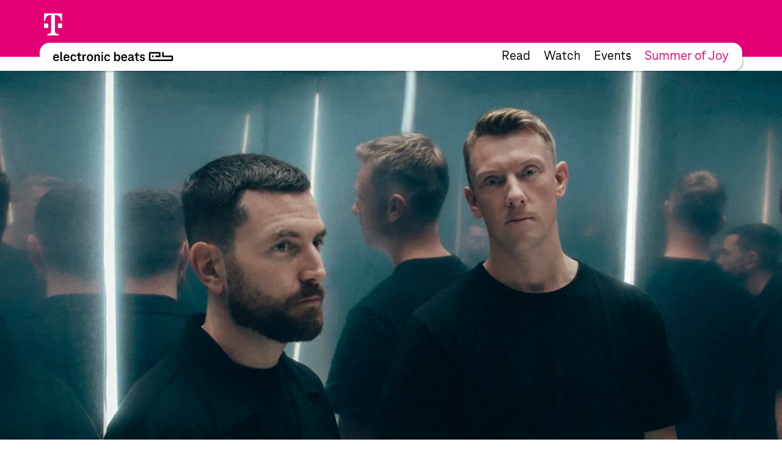

--- FILE ---
content_type: text/html; charset=UTF-8
request_url: https://www.electronicbeats.pl/bicep-z-koncertem-w-warszawie/
body_size: 19262
content:
<!doctype html>
<html lang="pl-PL">
  <head>
  <meta charset="utf-8">
  <meta http-equiv="x-ua-compatible" content="ie=edge">
  <meta name="viewport" content="width=device-width, initial-scale=1, shrink-to-fit=no">
<!-- edit un@dom.de 2.6.2025
  <link rel="preload" href="https://www.electronicbeats.net/app/themes/teb/dist/fonts/TeleNeoScreenWeb/WOFF2/TeleNeoWeb-Regular_8aa9d7ea.woff2" as="font" type="font/woff2" crossorigin>
  <link rel="preload" href="https://www.electronicbeats.net/app/themes/teb/dist/fonts/TeleNeoScreenWeb/WOFF/TeleNeoWeb-Regular_41b43bec.woff" as="font" type="font/woff" crossorigin>
  <link rel="preload" href="https://www.electronicbeats.net/app/themes/teb/dist/fonts/TeleNeoScreenWeb/WOFF2/TeleNeoWeb-RegularItalic_bd6af855.woff2" as="font" type="font/woff2" crossorigin>
  <link rel="preload" href="https://www.electronicbeats.net/app/themes/teb/dist/fonts/TeleNeoScreenWeb/WOFF/TeleNeoWeb-RegularItalic_4800a13f.woff" as="font" type="font/woff" crossorigin>
-->

  <link rel="preload" href="/app/themes/teb/resources/assets/fonts/TeleNeoScreenWeb/WOFF2/TeleNeoWeb-Regular.woff2" as="font" type="font/woff2">
  <link rel="preload" href="/app/themes/teb/resources/assets/fonts/TeleNeoScreenWeb/WOFF/TeleNeoWeb-Regular.woff" as="font" type="font/woff">
  <link rel="preload" href="/app/themes/teb/resources/assets/fonts/TeleNeoScreenWeb/WOFF2/TeleNeoWeb-RegularItalic.woff2" as="font" type="font/woff2">
  <link rel="preload" href="/app/themes/teb/resources/assets/fonts/TeleNeoScreenWeb/WOFF/TeleNeoWeb-RegularItalic.woff" as="font" type="font/woff">
<!-- edit end -->

  <link rel="apple-touch-icon-precomposed" sizes="57x57" href="https://www.electronicbeats.net/app/themes/teb/dist/images/favicon/apple-touch-icon-57x57_2395f22c.png" />
  <link rel="apple-touch-icon-precomposed" sizes="114x114" href="https://www.electronicbeats.net/app/themes/teb/dist/images/favicon/apple-touch-icon-114x114_6f830c2f.png" />
  <link rel="apple-touch-icon-precomposed" sizes="72x72" href="https://www.electronicbeats.net/app/themes/teb/dist/images/favicon/apple-touch-icon-72x72_6b1906cb.png" />
  <link rel="apple-touch-icon-precomposed" sizes="144x144" href="https://www.electronicbeats.net/app/themes/teb/dist/images/favicon/apple-touch-icon-144x144_44973b2d.png" />
  <link rel="apple-touch-icon-precomposed" sizes="60x60" href="https://www.electronicbeats.net/app/themes/teb/dist/images/favicon/apple-touch-icon-60x60_2b319e2d.png" />
  <link rel="apple-touch-icon-precomposed" sizes="120x120" href="https://www.electronicbeats.net/app/themes/teb/dist/images/favicon/apple-touch-icon-120x120_4cb37231.png" />
  <link rel="apple-touch-icon-precomposed" sizes="76x76" href="https://www.electronicbeats.net/app/themes/teb/dist/images/favicon/apple-touch-icon-76x76_777f47ca.png" />
  <link rel="apple-touch-icon-precomposed" sizes="152x152" href="https://www.electronicbeats.net/app/themes/teb/dist/images/favicon/apple-touch-icon-152x152_595b0e88.png" />
  <link rel="apple-touch-icon-precomposed" sizes="180x180" href="https://www.electronicbeats.net/app/themes/teb/dist/images/favicon/apple-touch-icon-180x180_e148d4ca.png" />
  <link rel="icon" type="image/png" href="https://www.electronicbeats.net/app/themes/teb/dist/images/favicon/favicon-196x196_6fe6180a.png" sizes="196x196" />
  <link rel="icon" type="image/png" href="https://www.electronicbeats.net/app/themes/teb/dist/images/favicon/favicon-96x96_fefabae9.png" sizes="96x96" />
  <link rel="icon" type="image/png" href="https://www.electronicbeats.net/app/themes/teb/dist/images/favicon/favicon-32x32_f66ff213.png" sizes="32x32" />
  <link rel="icon" type="image/png" href="https://www.electronicbeats.net/app/themes/teb/dist/images/favicon/favicon-16x16_e79ab5c0.png" sizes="16x16" />
  <link rel="icon" type="image/png" href="https://www.electronicbeats.net/app/themes/teb/dist/images/favicon/favicon-128_442bc83d.png" sizes="128x128" />
  <link rel="manifest" href="https://www.electronicbeats.net/app/themes/teb/dist/images/favicon/site_60210b38.webmanifest">
  <link rel="shortcut icon" href="https://www.electronicbeats.net/app/themes/teb/dist/images/favicon/favicon_f58a6da9.ico" />
  <link rel="mask-icon" href="https://www.electronicbeats.net/app/themes/teb/dist/images/favicon/safari-pinned-tab_15f93c22.svg" color="#e20074" />
  <meta name="application-name" content="Telekom Electronic Beats" />
  <meta name="apple-mobile-web-app-title" content="TEB" />
  <meta name="msapplication-config" content="https://www.electronicbeats.net/app/themes/teb/dist/images/favicon/browserconfig_0f5b9443.xml" />
  <meta name="msapplication-TileColor" content="#FFFFFF" />
  <meta name="msapplication-TileImage" content="https://www.electronicbeats.net/app/themes/teb/dist/images/favicon/mstile-144x144_44973b2d.png" />
  <meta name="msapplication-square70x70logo" content="https://www.electronicbeats.net/app/themes/teb/dist/images/favicon/mstile-70x70_442bc83d.png" />
  <meta name="msapplication-square150x150logo" content="https://www.electronicbeats.net/app/themes/teb/dist/images/favicon/mstile-150x150_8ee98a3d.png" />
  <meta name="msapplication-wide310x150logo" content="https://www.electronicbeats.net/app/themes/teb/dist/images/favicon/mstile-310x150_29817389.png" />
  <meta name="msapplication-square310x310logo" content="https://www.electronicbeats.net/app/themes/teb/dist/images/favicon/mstile-310x310_3a2c6784.png" />
  <meta name="theme-color" content="#ffffff">

  <link rel="preload" href="https://www.electronicbeats.net/app/themes/teb/dist/images/telekom-electronic-beats-logo_625f7910.svg" as="image">

  <link rel="preconnect" href="https://res.cloudinary.com/">
  <link rel="preconnect" href="https://www.facebook.com/">
  
  <link rel="preconnect" href="https://cdn.jsdelivr.net/">
  <link rel="preconnect" href="https://unpkg.com/">
  <link rel="preconnect" href="https://cdn.plyr.io/">
  <link rel="preconnect" href="https://cdnjs.cloudflare.com/">
  <link rel="preconnect" href="https://polyfill.io/">
  <link rel="preconnect" href="https://www.googletagmanager.com/">
  <link rel="preconnect" href="https://www.google-analytics.com/">

  <!-- Google Tag Manager -->
  <script>(function(w,d,s,l,i){w[l]=w[l]||[];w[l].push({"gtm.start":
  new Date().getTime(),event:"gtm.js"});var f=d.getElementsByTagName(s)[0],
  j=d.createElement(s),dl=l!="dataLayer"?"&l="+l:"";j.async=true;j.src=
  "https://www.googletagmanager.com/gtm.js?id="+i+dl;f.parentNode.insertBefore(j,f);
  })(window,document,"script","dataLayer","GTM-MN6RLM2");</script>
  <!-- End Google Tag Manager -->

  
<script>
  window.load = () => {
    window.scrollTo(0,88);
  }
</script>
<script defer src="https://unpkg.com/@alpinejs/collapse@3.x.x/dist/cdn.min.js"></script>
<script defer src="https://unpkg.com/alpinejs@3.9.1/dist/cdn.min.js"></script>
  <title>Bicep z koncertem w Warszawie | Electronic Beats Poland</title>

<!-- The SEO Framework by Sybre Waaijer -->
<meta name="robots" content="max-snippet:-1,max-image-preview:standard,max-video-preview:-1" />
<meta name="description" content="Pochodzący z Belfastu duet Bicep &#x2d; autorzy kultowego „Glue” czy „ Aura” odwiedzą Warszawę, żeby w formule live uczić z nami swój ostatni album." />
<meta property="og:image" content="https://www.electronicbeats.net/app/uploads/sites/5/2021/01/Bicep_by_Dan_Medhurst_HIGHRES.jpg" />
<meta property="og:image:width" content="2304" />
<meta property="og:image:height" content="1296" />
<meta property="og:locale" content="pl_PL" />
<meta property="og:type" content="article" />
<meta property="og:title" content="Bicep z koncertem w Warszawie | Electronic Beats Poland" />
<meta property="og:description" content="Pochodzący z Belfastu duet Bicep &#x2d; autorzy kultowego „Glue” czy „ Aura” odwiedzą Warszawę, żeby w formule live uczić z nami swój ostatni album." />
<meta property="og:url" content="https://www.electronicbeats.pl/bicep-z-koncertem-w-warszawie/" />
<meta property="og:site_name" content="Electronic Beats Poland" />
<meta property="article:published_time" content="2021-08-06T14:59+00:00" />
<meta property="article:modified_time" content="2021-08-06T15:06+00:00" />
<meta property="og:updated_time" content="2021-08-06T15:06+00:00" />
<meta name="twitter:card" content="summary_large_image" />
<meta name="twitter:title" content="Bicep z koncertem w Warszawie | Electronic Beats Poland" />
<meta name="twitter:description" content="Pochodzący z Belfastu duet Bicep &#x2d; autorzy kultowego „Glue” czy „ Aura” odwiedzą Warszawę, żeby w formule live uczić z nami swój ostatni album." />
<meta name="twitter:image" content="https://www.electronicbeats.net/app/uploads/sites/5/2021/01/Bicep_by_Dan_Medhurst_HIGHRES.jpg" />
<meta name="twitter:image:width" content="2304" />
<meta name="twitter:image:height" content="1296" />
<link rel="canonical" href="https://www.electronicbeats.pl/bicep-z-koncertem-w-warszawie/" />
<script type="application/ld+json">{"@context":"https://schema.org","@type":"BreadcrumbList","itemListElement":[{"@type":"ListItem","position":1,"item":{"@id":"https://www.electronicbeats.pl/","name":"Electronic Beats Polska"}},{"@type":"ListItem","position":2,"item":{"@id":"https://www.electronicbeats.pl/category/news/","name":"News"}},{"@type":"ListItem","position":3,"item":{"@id":"https://www.electronicbeats.pl/bicep-z-koncertem-w-warszawie/","name":"Bicep z koncertem w Warszawie"}}]}</script>
<!-- / The SEO Framework by Sybre Waaijer | 6.33ms meta | 0.44ms boot -->

<link rel='dns-prefetch' href='//www.electronicbeats.net' />
<link rel='dns-prefetch' href='//polyfill.io' />
<link rel='dns-prefetch' href='//cdnjs.cloudflare.com' />
<link rel='dns-prefetch' href='//cdn.plyr.io' />
<link rel='dns-prefetch' href='//unpkg.com' />
<link rel='stylesheet' id='borlabs-cookie-css'  href='https://www.electronicbeats.net/app/cache/borlabs-cookie/borlabs-cookie_5_pl.css?ver=2.1.11-8' type='text/css' media='all' />
<link rel='stylesheet' id='sage/main.css-css'  href='https://www.electronicbeats.net/app/themes/teb/dist/styles/main_7cf54e64.css' type='text/css' media='all' />
<link rel='stylesheet' id='plyr.css-css'  href='https://cdn.plyr.io/3.6.2/plyr.css' type='text/css' media='all' />
<link rel='stylesheet' id='Flickity.css-css'  href='https://unpkg.com/flickity@2.2.1/dist/flickity.min.css' type='text/css' media='all' />
<script type='text/javascript' src='https://polyfill.io/v3/polyfill.min.js?flags=gated&#038;rum=true&#038;features=es5%2Ces6%2Ces7%2CIntersectionObserver%2CIntersectionObserverEntry%2Ces2017%2Ces2016%2Ces2015&#038;ver=5.6.1' id='polyfil.io-js'></script>
<script type='text/javascript' src='https://www.electronicbeats.pl/wp-includes/js/jquery/jquery.min.js?ver=3.5.1' id='jquery-core-js'></script>
<script type='text/javascript' src='https://www.electronicbeats.pl/wp-includes/js/jquery/jquery-migrate.min.js?ver=3.3.2' id='jquery-migrate-js'></script>
<link rel="https://api.w.org/" href="https://www.electronicbeats.pl/wp-json/" /><link rel="alternate" type="application/json" href="https://www.electronicbeats.pl/wp-json/wp/v2/posts/24467" /><link rel="EditURI" type="application/rsd+xml" title="RSD" href="https://www.electronicbeats.pl/xmlrpc.php?rsd" />
<link rel="wlwmanifest" type="application/wlwmanifest+xml" href="https://www.electronicbeats.pl/wp-includes/wlwmanifest.xml" /> 
<link rel="alternate" type="application/json+oembed" href="https://www.electronicbeats.pl/wp-json/oembed/1.0/embed?url=https%3A%2F%2Fwww.electronicbeats.pl%2Fbicep-z-koncertem-w-warszawie%2F" />
<link rel="alternate" type="text/xml+oembed" href="https://www.electronicbeats.pl/wp-json/oembed/1.0/embed?url=https%3A%2F%2Fwww.electronicbeats.pl%2Fbicep-z-koncertem-w-warszawie%2F&#038;format=xml" />
</head>
  <body class="post-template-default single single-post postid-24467 single-format-standard wp-embed-responsive v2 bicep-z-koncertem-w-warszawie teaser app-data index-data singular-data single-data single-post-data single-post-bicep-z-koncertem-w-warszawie-data" itemscope itemtype="http://schema.org/WebPage">
            <div class="z-nav sticky top-brand-bar-collapsed left-0 right-0 max-w-1440 ml-auto mr-auto">
      <div class="BrandBar bg-magenta h-brand-bar  text-white full-bleed">
  <div class="max-w-1440 mx-auto px-s pt-s flex justify-start items-center">
    <img class="h-36 w-auto ml-brand-banner-logo" src="https://www.electronicbeats.net/app/themes/teb/dist/images/deutsche-telekom-t-logo_10da3240.svg" alt="Deutsche Telekom - erleben was verbindet" width="31" height="36">
  </div>
 </div>
    </div>
    <div class="z-nav sticky top-24 md:top-32 left-0 right-0 pt-32 top max-w-1440 ml-auto mr-auto">
      <header class="MainHeaderV2 flex justify-between items-center bg-white rounded sticky mr-l-fluid ml-l-fluid shadow">
    <a href="https://www.electronicbeats.pl/" class="MainHeaderV2__Brand pl-s-h-fluid" title="Electronic Beats Poland">
      <img class="Image" src="https://www.electronicbeats.net/app/themes/teb/dist/images/telekom-electronic-beats-logo_625f7910.svg" alt="Electronic Beats Poland">
    </a>
          <nav class="MainHeaderV2__Navigation flex text-teaser-h3 hidden md:flex pr-s-h-fluid">
        <div class="menu-mainmenu-container"><ul id="menu-mainmenu-1" class="MainNavV2 flex"><li class="menu-item menu-item-type-post_type menu-item-object-page menu-item-20073 hover:text-magenta mr-s-fluid last:mr-0"><a href="https://www.electronicbeats.pl/features/">Read</a></li>
<li class="menu-item menu-item-type-post_type menu-item-object-page menu-item-22021 hover:text-magenta mr-s-fluid last:mr-0"><a href="https://www.electronicbeats.pl/videos/">Watch</a></li>
<li class="menu-item menu-item-type-post_type menu-item-object-page menu-item-22025 hover:text-magenta mr-s-fluid last:mr-0"><a href="https://www.electronicbeats.pl/wydarzenia/">Events</a></li>
<li class="text-magenta  menu-item-22040 hover:text-magenta mr-s-fluid last:mr-0"><a href="https://summerofjoy.electronicbeats.net">Summer of Joy</a></li>
</ul></div>
      </nav>
        <div class="MainHeaderV2__Button md:hidden pr-m-h-fluid relative" data-mega-button data-action-container="V2" data-action-state="off">
      <div class="MainHeaderV2__Overlay bg-white absolute top-0 right-0 rounded shadow pt-l-fluid"><div class="menu-mainmenu-container"><ul id="menu-mainmenu-2" class="MainNavV2 flex"><li class="menu-item menu-item-type-post_type menu-item-object-page menu-item-20073 hover:text-magenta mr-s-fluid last:mr-0"><a href="https://www.electronicbeats.pl/features/">Read</a></li>
<li class="menu-item menu-item-type-post_type menu-item-object-page menu-item-22021 hover:text-magenta mr-s-fluid last:mr-0"><a href="https://www.electronicbeats.pl/videos/">Watch</a></li>
<li class="menu-item menu-item-type-post_type menu-item-object-page menu-item-22025 hover:text-magenta mr-s-fluid last:mr-0"><a href="https://www.electronicbeats.pl/wydarzenia/">Events</a></li>
<li class="text-magenta  menu-item-22040 hover:text-magenta mr-s-fluid last:mr-0"><a href="https://summerofjoy.electronicbeats.net">Summer of Joy</a></li>
</ul></div></div>
        <div class="MainHeaderV2__Icon"></div>
    </div>
</header>
    </div>
        <div class="mt-main-nav-height" role="document">
      <main>
              <div class="ContentModules full-bleed pb-xxl-fluid" data-content-modules>
                  <div
          class="ContentModules__Item -mt-main-nav-height relative"
          id="header-v1-0"
          data-name="header-v1"
                    >
                    <style>
            #header-v1-0 {
                              --text-color:;
                              --text-hover-color:;
                              --background:;
                              --text-shadow:;
                          }
          </style>
                      <div class="max-w-1440 mx-auto">
              <header class="text-center mx-xl-h-fluid" data-type="v1">
      <img
  src="https://res.cloudinary.com/electronic-beats/c_fit,q_auto,f_auto,w_1920/stage/uploads/sites/5/2021/01/Bicep_by_Dan_Medhurst_HIGHRES.jpg"
  srcset="
          https://res.cloudinary.com/electronic-beats/c_fit,q_auto,f_auto,w_320/stage/uploads/sites/5/2021/01/Bicep_by_Dan_Medhurst_HIGHRES.jpg 320w,
          https://res.cloudinary.com/electronic-beats/c_fit,q_auto,f_auto,w_640/stage/uploads/sites/5/2021/01/Bicep_by_Dan_Medhurst_HIGHRES.jpg 640w,
          https://res.cloudinary.com/electronic-beats/c_fit,q_auto,f_auto,w_960/stage/uploads/sites/5/2021/01/Bicep_by_Dan_Medhurst_HIGHRES.jpg 960w,
          https://res.cloudinary.com/electronic-beats/c_fit,q_auto,f_auto,w_375/stage/uploads/sites/5/2021/01/Bicep_by_Dan_Medhurst_HIGHRES.jpg 375w,
          https://res.cloudinary.com/electronic-beats/c_fit,q_auto,f_auto,w_750/stage/uploads/sites/5/2021/01/Bicep_by_Dan_Medhurst_HIGHRES.jpg 750w,
          https://res.cloudinary.com/electronic-beats/c_fit,q_auto,f_auto,w_1125/stage/uploads/sites/5/2021/01/Bicep_by_Dan_Medhurst_HIGHRES.jpg 1125w,
          https://res.cloudinary.com/electronic-beats/c_fit,q_auto,f_auto,w_450/stage/uploads/sites/5/2021/01/Bicep_by_Dan_Medhurst_HIGHRES.jpg 450w,
          https://res.cloudinary.com/electronic-beats/c_fit,q_auto,f_auto,w_900/stage/uploads/sites/5/2021/01/Bicep_by_Dan_Medhurst_HIGHRES.jpg 900w,
          https://res.cloudinary.com/electronic-beats/c_fit,q_auto,f_auto,w_1350/stage/uploads/sites/5/2021/01/Bicep_by_Dan_Medhurst_HIGHRES.jpg 1350w,
          https://res.cloudinary.com/electronic-beats/c_fit,q_auto,f_auto,w_768/stage/uploads/sites/5/2021/01/Bicep_by_Dan_Medhurst_HIGHRES.jpg 768w,
          https://res.cloudinary.com/electronic-beats/c_fit,q_auto,f_auto,w_1536/stage/uploads/sites/5/2021/01/Bicep_by_Dan_Medhurst_HIGHRES.jpg 1536w,
          https://res.cloudinary.com/electronic-beats/c_fit,q_auto,f_auto,w_2304/stage/uploads/sites/5/2021/01/Bicep_by_Dan_Medhurst_HIGHRES.jpg 2304w,
          https://res.cloudinary.com/electronic-beats/c_fit,q_auto,f_auto,w_810/stage/uploads/sites/5/2021/01/Bicep_by_Dan_Medhurst_HIGHRES.jpg 810w,
          https://res.cloudinary.com/electronic-beats/c_fit,q_auto,f_auto,w_1620/stage/uploads/sites/5/2021/01/Bicep_by_Dan_Medhurst_HIGHRES.jpg 1620w,
          https://res.cloudinary.com/electronic-beats/c_fit,q_auto,f_auto,w_2430/stage/uploads/sites/5/2021/01/Bicep_by_Dan_Medhurst_HIGHRES.jpg 2430w,
          https://res.cloudinary.com/electronic-beats/c_fit,q_auto,f_auto,w_834/stage/uploads/sites/5/2021/01/Bicep_by_Dan_Medhurst_HIGHRES.jpg 834w,
          https://res.cloudinary.com/electronic-beats/c_fit,q_auto,f_auto,w_1668/stage/uploads/sites/5/2021/01/Bicep_by_Dan_Medhurst_HIGHRES.jpg 1668w,
          https://res.cloudinary.com/electronic-beats/c_fit,q_auto,f_auto,w_2502/stage/uploads/sites/5/2021/01/Bicep_by_Dan_Medhurst_HIGHRES.jpg 2502w,
          https://res.cloudinary.com/electronic-beats/c_fit,q_auto,f_auto,w_1024/stage/uploads/sites/5/2021/01/Bicep_by_Dan_Medhurst_HIGHRES.jpg 1024w,
          https://res.cloudinary.com/electronic-beats/c_fit,q_auto,f_auto,w_2048/stage/uploads/sites/5/2021/01/Bicep_by_Dan_Medhurst_HIGHRES.jpg 2048w,
          https://res.cloudinary.com/electronic-beats/c_fit,q_auto,f_auto,w_3072/stage/uploads/sites/5/2021/01/Bicep_by_Dan_Medhurst_HIGHRES.jpg 3072w,
          https://res.cloudinary.com/electronic-beats/c_fit,q_auto,f_auto,w_1080/stage/uploads/sites/5/2021/01/Bicep_by_Dan_Medhurst_HIGHRES.jpg 1080w,
          https://res.cloudinary.com/electronic-beats/c_fit,q_auto,f_auto,w_2160/stage/uploads/sites/5/2021/01/Bicep_by_Dan_Medhurst_HIGHRES.jpg 2160w,
          https://res.cloudinary.com/electronic-beats/c_fit,q_auto,f_auto,w_3240/stage/uploads/sites/5/2021/01/Bicep_by_Dan_Medhurst_HIGHRES.jpg 3240w,
          https://res.cloudinary.com/electronic-beats/c_fit,q_auto,f_auto,w_1112/stage/uploads/sites/5/2021/01/Bicep_by_Dan_Medhurst_HIGHRES.jpg 1112w,
          https://res.cloudinary.com/electronic-beats/c_fit,q_auto,f_auto,w_2224/stage/uploads/sites/5/2021/01/Bicep_by_Dan_Medhurst_HIGHRES.jpg 2224w,
          https://res.cloudinary.com/electronic-beats/c_fit,q_auto,f_auto,w_3336/stage/uploads/sites/5/2021/01/Bicep_by_Dan_Medhurst_HIGHRES.jpg 3336w,
          https://res.cloudinary.com/electronic-beats/c_fit,q_auto,f_auto,w_1366/stage/uploads/sites/5/2021/01/Bicep_by_Dan_Medhurst_HIGHRES.jpg 1366w,
          https://res.cloudinary.com/electronic-beats/c_fit,q_auto,f_auto,w_2732/stage/uploads/sites/5/2021/01/Bicep_by_Dan_Medhurst_HIGHRES.jpg 2732w,
          https://res.cloudinary.com/electronic-beats/c_fit,q_auto,f_auto,w_4098/stage/uploads/sites/5/2021/01/Bicep_by_Dan_Medhurst_HIGHRES.jpg 4098w,
          https://res.cloudinary.com/electronic-beats/c_fit,q_auto,f_auto,w_1440/stage/uploads/sites/5/2021/01/Bicep_by_Dan_Medhurst_HIGHRES.jpg 1440w,
          https://res.cloudinary.com/electronic-beats/c_fit,q_auto,f_auto,w_2880/stage/uploads/sites/5/2021/01/Bicep_by_Dan_Medhurst_HIGHRES.jpg 2880w,
          https://res.cloudinary.com/electronic-beats/c_fit,q_auto,f_auto,w_4320/stage/uploads/sites/5/2021/01/Bicep_by_Dan_Medhurst_HIGHRES.jpg 4320w,
          https://res.cloudinary.com/electronic-beats/c_fit,q_auto,f_auto,w_1920/stage/uploads/sites/5/2021/01/Bicep_by_Dan_Medhurst_HIGHRES.jpg 1920w,
          https://res.cloudinary.com/electronic-beats/c_fit,q_auto,f_auto,w_3840/stage/uploads/sites/5/2021/01/Bicep_by_Dan_Medhurst_HIGHRES.jpg 3840w,
          https://res.cloudinary.com/electronic-beats/c_fit,q_auto,f_auto,w_5760/stage/uploads/sites/5/2021/01/Bicep_by_Dan_Medhurst_HIGHRES.jpg 5760w,
      "
  sizes="
    (min-width: 120em) 1920px,
    100vw
  "
  alt=""
  width="1920"
  height="1080"
  loading="lazy"
  data-size-group="header"
  class="full-bleed-max-1920 mb-xl-fluid"
>
    <h1 class="text-h1">
    Bicep z koncertem w Warszawie
  </h1>
      <p class="text-copy mt-s-fluid">
      Pochodzący z Belfastu autorzy kultowego „ Glue” czy „ Aura” odwiedzą Warszawę, żeby w formule live uczić z nami swój ostatni album.
    </p>
  </header>
            </div>
        </div>
                              <div
                      class="ContentModules__Item relative"
                    data-name="text"
          id="text-1"
                                data-predecessor-background
          
          >
                    <style>
            #text-1 {
                              --text-color:;
                              --text-hover-color:;
                              --background:;
                              --text-shadow:;
                          }
          </style>
                      <div class="max-w-1440 mx-auto">
              <div class="mx-xxxxl-h-fluid text-copy">
  <p>Początki <b>Bicep </b>sięgają 2009 roku, kiedy to dwóch producentów z Belfastu &#8211; Andrew Ferguson i Matthew McBriar, postanowiło połączyć siły. Ich debiutancki album „Bicep” ukazał się dopiero w 2017 roku.</p>
<div class="BorlabsCookie">
<div class="_brlbs-content-blocker">
<div class="_brlbs-embed _brlbs-video-youtube"> <img class="_brlbs-thumbnail" src="https://www.electronicbeats.net/app/cache/borlabs-cookie/A7ZxRs45tTg_maxresdefault.jpg" alt="YouTube"> </p>
<div class="_brlbs-caption">
<p>By loading the video, you agree to YouTube&#8217;s privacy policy.<br /><a href="https://policies.google.com/privacy?hl=en&#038;gl=en" target="_blank" rel="nofollow noopener noreferrer">Learn more</a></p>
<p><a class="_brlbs-btn _brlbs-icon-play-white" href="#" data-borlabs-cookie-unblock role="button">Load video</a></p>
<p><label><input type="checkbox" name="unblockAll" value="1" checked> <small>Always unblock YouTube</small></label></p>
</p></div>
</p></div>
</p></div>
<div class="borlabs-hide" data-borlabs-cookie-type="content-blocker" data-borlabs-cookie-id="youtube"><script type="text/template">[base64]/[base64]</script></div>
</div>
<p>Co istotne, takie opóźnienie absolutnie nie wynikało z braku chęcia, ale z niesamowitej aktywności duetu. Przez te lata stworzyli bardzo dużo nigdy nie wydanych produkcji disco, house i techno. Przed ukazaniem się debiutanckiej płyty pojawiło się również sporo mniejszych wydawnictw – w tym EPka „Just”, a pochodząca z niej tytułowa kompozycja okazała się jednym z najlepszych klubowych utworów w 2015 r. Ponadto współpracowali z Disclosure czy Blood Orange i bardzo dużo koncertowali.</p>
<p>Jesienią 2020 roku duet wydał swój drugi studyjny krążek „Isles”, który na rynek trafił dopiero w styczniu 2021 i z miejsca stał się w Wielkiej Brytanii hitem. Pochodzącemu z płyty singlowi „Apricots” towarzyszył również teledysk, który wyreżyserował nagrodzony przez BAFTA Mark Jenkin.</p>
<div class="BorlabsCookie">
<div class="_brlbs-content-blocker">
<div class="_brlbs-embed _brlbs-video-youtube"> <img class="_brlbs-thumbnail" src="https://www.electronicbeats.net/app/cache/borlabs-cookie/Govg_XmORLE_maxresdefault.jpg" alt="YouTube"> </p>
<div class="_brlbs-caption">
<p>By loading the video, you agree to YouTube&#8217;s privacy policy.<br /><a href="https://policies.google.com/privacy?hl=en&#038;gl=en" target="_blank" rel="nofollow noopener noreferrer">Learn more</a></p>
<p><a class="_brlbs-btn _brlbs-icon-play-white" href="#" data-borlabs-cookie-unblock role="button">Load video</a></p>
<p><label><input type="checkbox" name="unblockAll" value="1" checked> <small>Always unblock YouTube</small></label></p>
</p></div>
</p></div>
</p></div>
<div class="borlabs-hide" data-borlabs-cookie-type="content-blocker" data-borlabs-cookie-id="youtube"><script type="text/template">[base64]</script></div>
</div>

</div>
            </div>
        </div>
                              <div
                      class="ContentModules__Item relative"
                    data-name="text"
          id="text-2"
                                data-predecessor-background
          
          >
                    <style>
            #text-2 {
                              --text-color:;
                              --text-hover-color:;
                              --background:;
                              --text-shadow:;
                          }
          </style>
                      <div class="max-w-1440 mx-auto">
              <div class="mx-xxxxl-h-fluid text-copy">
  <p class="highlighted">Na warszawskim koncercie w Progresji z pewnością można oczekiwać największych i najlepszych hitów Bicep.</p>
<p><a href="https://goingapp.pl/wydarzenie/bicep-live-warszawa/luty-2022"> Bilety dostępne w sprzedaży</a></p>
<p><b>Miejsce:Progresja</b></p>
<p>Data: 09.02.2022</p>
<p>Doors: 19:00</p>
<p>Start: 21:00</p>

</div>
            </div>
        </div>
                              <div
                      class="ContentModules__Item relative"
                    data-name="image"
          id="image-3"
                                data-predecessor-background
          
          >
                    <style>
            #image-3 {
                              --text-color:;
                              --text-hover-color:;
                              --background:;
                              --text-shadow:;
                          }
          </style>
                      <div class="max-w-1440 mx-auto">
              <figure class="full-bleed flex flex-col ">
    <img
  src="https://res.cloudinary.com/electronic-beats/c_fit,q_auto,f_auto,w_720/stage/uploads/sites/5/2021/08/bicep_plakat.jpg"
  srcset="
          https://res.cloudinary.com/electronic-beats/c_fit,q_auto,f_auto,w_320/stage/uploads/sites/5/2021/08/bicep_plakat.jpg 320w,
          https://res.cloudinary.com/electronic-beats/c_fit,q_auto,f_auto,w_640/stage/uploads/sites/5/2021/08/bicep_plakat.jpg 640w,
          https://res.cloudinary.com/electronic-beats/c_fit,q_auto,f_auto,w_960/stage/uploads/sites/5/2021/08/bicep_plakat.jpg 960w,
          https://res.cloudinary.com/electronic-beats/c_fit,q_auto,f_auto,w_375/stage/uploads/sites/5/2021/08/bicep_plakat.jpg 375w,
          https://res.cloudinary.com/electronic-beats/c_fit,q_auto,f_auto,w_750/stage/uploads/sites/5/2021/08/bicep_plakat.jpg 750w,
          https://res.cloudinary.com/electronic-beats/c_fit,q_auto,f_auto,w_1125/stage/uploads/sites/5/2021/08/bicep_plakat.jpg 1125w,
          https://res.cloudinary.com/electronic-beats/c_fit,q_auto,f_auto,w_414/stage/uploads/sites/5/2021/08/bicep_plakat.jpg 414w,
          https://res.cloudinary.com/electronic-beats/c_fit,q_auto,f_auto,w_828/stage/uploads/sites/5/2021/08/bicep_plakat.jpg 828w,
          https://res.cloudinary.com/electronic-beats/c_fit,q_auto,f_auto,w_1242/stage/uploads/sites/5/2021/08/bicep_plakat.jpg 1242w,
          https://res.cloudinary.com/electronic-beats/c_fit,q_auto,f_auto,w_384/stage/uploads/sites/5/2021/08/bicep_plakat.jpg 384w,
          https://res.cloudinary.com/electronic-beats/c_fit,q_auto,f_auto,w_768/stage/uploads/sites/5/2021/08/bicep_plakat.jpg 768w,
          https://res.cloudinary.com/electronic-beats/c_fit,q_auto,f_auto,w_1152/stage/uploads/sites/5/2021/08/bicep_plakat.jpg 1152w,
          https://res.cloudinary.com/electronic-beats/c_fit,q_auto,f_auto,w_405/stage/uploads/sites/5/2021/08/bicep_plakat.jpg 405w,
          https://res.cloudinary.com/electronic-beats/c_fit,q_auto,f_auto,w_810/stage/uploads/sites/5/2021/08/bicep_plakat.jpg 810w,
          https://res.cloudinary.com/electronic-beats/c_fit,q_auto,f_auto,w_1215/stage/uploads/sites/5/2021/08/bicep_plakat.jpg 1215w,
          https://res.cloudinary.com/electronic-beats/c_fit,q_auto,f_auto,w_417/stage/uploads/sites/5/2021/08/bicep_plakat.jpg 417w,
          https://res.cloudinary.com/electronic-beats/c_fit,q_auto,f_auto,w_834/stage/uploads/sites/5/2021/08/bicep_plakat.jpg 834w,
          https://res.cloudinary.com/electronic-beats/c_fit,q_auto,f_auto,w_1251/stage/uploads/sites/5/2021/08/bicep_plakat.jpg 1251w,
          https://res.cloudinary.com/electronic-beats/c_fit,q_auto,f_auto,w_512/stage/uploads/sites/5/2021/08/bicep_plakat.jpg 512w,
          https://res.cloudinary.com/electronic-beats/c_fit,q_auto,f_auto,w_1024/stage/uploads/sites/5/2021/08/bicep_plakat.jpg 1024w,
          https://res.cloudinary.com/electronic-beats/c_fit,q_auto,f_auto,w_1536/stage/uploads/sites/5/2021/08/bicep_plakat.jpg 1536w,
          https://res.cloudinary.com/electronic-beats/c_fit,q_auto,f_auto,w_540/stage/uploads/sites/5/2021/08/bicep_plakat.jpg 540w,
          https://res.cloudinary.com/electronic-beats/c_fit,q_auto,f_auto,w_1080/stage/uploads/sites/5/2021/08/bicep_plakat.jpg 1080w,
          https://res.cloudinary.com/electronic-beats/c_fit,q_auto,f_auto,w_1620/stage/uploads/sites/5/2021/08/bicep_plakat.jpg 1620w,
          https://res.cloudinary.com/electronic-beats/c_fit,q_auto,f_auto,w_556/stage/uploads/sites/5/2021/08/bicep_plakat.jpg 556w,
          https://res.cloudinary.com/electronic-beats/c_fit,q_auto,f_auto,w_1112/stage/uploads/sites/5/2021/08/bicep_plakat.jpg 1112w,
          https://res.cloudinary.com/electronic-beats/c_fit,q_auto,f_auto,w_1668/stage/uploads/sites/5/2021/08/bicep_plakat.jpg 1668w,
          https://res.cloudinary.com/electronic-beats/c_fit,q_auto,f_auto,w_668/stage/uploads/sites/5/2021/08/bicep_plakat.jpg 668w,
          https://res.cloudinary.com/electronic-beats/c_fit,q_auto,f_auto,w_1336/stage/uploads/sites/5/2021/08/bicep_plakat.jpg 1336w,
          https://res.cloudinary.com/electronic-beats/c_fit,q_auto,f_auto,w_2004/stage/uploads/sites/5/2021/08/bicep_plakat.jpg 2004w,
          https://res.cloudinary.com/electronic-beats/c_fit,q_auto,f_auto,w_720/stage/uploads/sites/5/2021/08/bicep_plakat.jpg 720w,
          https://res.cloudinary.com/electronic-beats/c_fit,q_auto,f_auto,w_1440/stage/uploads/sites/5/2021/08/bicep_plakat.jpg 1440w,
          https://res.cloudinary.com/electronic-beats/c_fit,q_auto,f_auto,w_2160/stage/uploads/sites/5/2021/08/bicep_plakat.jpg 2160w,
          https://res.cloudinary.com/electronic-beats/c_fit,q_auto,f_auto,w_800/stage/uploads/sites/5/2021/08/bicep_plakat.jpg 800w,
          https://res.cloudinary.com/electronic-beats/c_fit,q_auto,f_auto,w_1600/stage/uploads/sites/5/2021/08/bicep_plakat.jpg 1600w,
          https://res.cloudinary.com/electronic-beats/c_fit,q_auto,f_auto,w_2400/stage/uploads/sites/5/2021/08/bicep_plakat.jpg 2400w,
      "
  sizes="
    (min-width: 90em) 50vw,
    (min-width: 46.875em) 50vw,
    (min-width: 23.4375em) 375px,
    100vw
  "
  alt=""
  width="720"
  height="374.57199734572"
  loading="lazy"
  data-size-group="image"
  class="w-img-s"
>
      </figure>
            </div>
        </div>
                              <div
                      class="ContentModules__Item relative"
                    data-name="autofetchTeaser"
          id="autofetchTeaser-4"
                                data-predecessor-background
          
          >
                    <style>
            #autofetchTeaser-4 {
                              --text-color:;
                              --text-hover-color:;
                              --background:;
                              --text-shadow:;
                          }
          </style>
                      <div class="max-w-1440 mx-auto">
              <div class="AutofetchGrid AutofetchGrid--large pl-xl-h-fluid pr-xl-h-fluid">
            <a href="https://www.electronicbeats.pl/instytut-swietuje-swoje-25-lecie/" class="color-hover-default">
  <article itemscope itemtype="http://schema.org/BlogPosting">
    <header>
                        <picture>
  <source
    media="(min-width: 90em)"
    data-srcset="
      https://res.cloudinary.com/electronic-beats/c_fill,q_auto,f_auto,ar_4:3,w_1200/stage/uploads/sites/5/2025/09/465429937_8872900779427723_1289761626336403774_n.jpg 1200w,
      https://res.cloudinary.com/electronic-beats/c_fill,q_auto,f_auto,ar_4:3,w_600/stage/uploads/sites/5/2025/09/465429937_8872900779427723_1289761626336403774_n.jpg 600w
      "
    sizes="60rem" />
  <source
    media="(min-width: 36em)"
    data-srcset="
      https://res.cloudinary.com/electronic-beats/c_fill,q_auto,f_auto,ar_4:3,w_1200/stage/uploads/sites/5/2025/09/465429937_8872900779427723_1289761626336403774_n.jpg 1200w,
      https://res.cloudinary.com/electronic-beats/c_fill,q_auto,f_auto,ar_4:3,w_600/stage/uploads/sites/5/2025/09/465429937_8872900779427723_1289761626336403774_n.jpg 600w,
      https://res.cloudinary.com/electronic-beats/c_fill,q_auto,f_auto,ar_4:3,w_856/stage/uploads/sites/5/2025/09/465429937_8872900779427723_1289761626336403774_n.jpg 856w,
      https://res.cloudinary.com/electronic-beats/c_fill,q_auto,f_auto,ar_4:3,w_428/stage/uploads/sites/5/2025/09/465429937_8872900779427723_1289761626336403774_n.jpg 428w,
      https://res.cloudinary.com/electronic-beats/c_fill,q_auto,f_auto,ar_4:3,w_678/stage/uploads/sites/5/2025/09/465429937_8872900779427723_1289761626336403774_n.jpg 678w,
      https://res.cloudinary.com/electronic-beats/c_fill,q_auto,f_auto,ar_4:3,w_339/stage/uploads/sites/5/2025/09/465429937_8872900779427723_1289761626336403774_n.jpg 339w,
      https://res.cloudinary.com/electronic-beats/c_fill,q_auto,f_auto,ar_4:3,w_544/stage/uploads/sites/5/2025/09/465429937_8872900779427723_1289761626336403774_n.jpg 544w,
      https://res.cloudinary.com/electronic-beats/c_fill,q_auto,f_auto,ar_4:3,w_272/stage/uploads/sites/5/2025/09/465429937_8872900779427723_1289761626336403774_n.jpg 272w,
      https://res.cloudinary.com/electronic-beats/c_fill,q_auto,f_auto,ar_4:3,w_458/stage/uploads/sites/5/2025/09/465429937_8872900779427723_1289761626336403774_n.jpg 458w,
      https://res.cloudinary.com/electronic-beats/c_fill,q_auto,f_auto,ar_4:3,w_229/stage/uploads/sites/5/2025/09/465429937_8872900779427723_1289761626336403774_n.jpg 229w,
      "
    sizes="calc((100vw - (2 * (1.2rem + 8.4 * ((100vw - 32rem) / 112)) + (2.4rem + 24 * ((100vw - 320px) / 1120)))) / 2)" />
  <source
    media="(min-width: 32.125em)"
    data-srcset="
      https://res.cloudinary.com/electronic-beats/c_fill,q_auto,f_auto,ar_4:3,w_484/stage/uploads/sites/5/2025/09/465429937_8872900779427723_1289761626336403774_n.jpg  484w,
      https://res.cloudinary.com/electronic-beats/c_fill,q_auto,f_auto,ar_16:9,w_242/stage/uploads/sites/5/2025/09/465429937_8872900779427723_1289761626336403774_n.jpg 242w,
      https://res.cloudinary.com/electronic-beats/c_fill,q_auto,f_auto,ar_16:9,w_434/stage/uploads/sites/5/2025/09/465429937_8872900779427723_1289761626336403774_n.jpg 434w,
      https://res.cloudinary.com/electronic-beats/c_fill,q_auto,f_auto,ar_16:9,w_217/stage/uploads/sites/5/2025/09/465429937_8872900779427723_1289761626336403774_n.jpg 217w
      "
    sizes="calc((100vw - (2 * (1.2rem + 8.4 * ((100vw - 32rem) / 112)) + (2.4rem + 24 * ((100vw - 320px) / 1120)))) / 2)" />
  <source
    data-srcset="
      https://res.cloudinary.com/electronic-beats/c_fill,q_auto,f_auto,ar_16:9,w_920/stage/uploads/sites/5/2025/09/465429937_8872900779427723_1289761626336403774_n.jpg 920w,
      https://res.cloudinary.com/electronic-beats/c_fill,q_auto,f_auto,ar_16:9,w_460/stage/uploads/sites/5/2025/09/465429937_8872900779427723_1289761626336403774_n.jpg 460w,
      https://res.cloudinary.com/electronic-beats/c_fill,q_auto,f_auto,ar_16:9,w_786/stage/uploads/sites/5/2025/09/465429937_8872900779427723_1289761626336403774_n.jpg 786w,
      https://res.cloudinary.com/electronic-beats/c_fill,q_auto,f_auto,ar_16:9,w_343/stage/uploads/sites/5/2025/09/465429937_8872900779427723_1289761626336403774_n.jpg 343w,
      https://res.cloudinary.com/electronic-beats/c_fill,q_auto,f_auto,ar_16:9,w_592/stage/uploads/sites/5/2025/09/465429937_8872900779427723_1289761626336403774_n.jpg 592w,
      https://res.cloudinary.com/electronic-beats/c_fill,q_auto,f_auto,ar_16:9,w_296/stage/uploads/sites/5/2025/09/465429937_8872900779427723_1289761626336403774_n.jpg 296w"
    sizes="calc(100vw - (2 * (1.2rem + 8.4 * ((100vw - 32rem) / 112))))" />
  <img
    data-src="https://res.cloudinary.com/electronic-beats/c_fill,q_auto,f_auto,ar_4:3,w_600/stage/uploads/sites/5/2025/09/465429937_8872900779427723_1289761626336403774_n.jpg"
    darta-srcset="https://res.cloudinary.com/electronic-beats/c_fill,q_auto,f_auto,ar_4:3,w_1200/stage/uploads/sites/5/2025/09/465429937_8872900779427723_1289761626336403774_n.jpg 2x, https://res.cloudinary.com/electronic-beats/c_fill,q_auto,f_auto,ar_4:3,w_600/stage/uploads/sites/5/2025/09/465429937_8872900779427723_1289761626336403774_n.jpg 1x"
    alt=""
    width="600"
    height="450"
    loading="lazy"
    data-size-group="autofetch-large-4:3"
    class="w-full lazyload">
</picture>
                    <meta itemprop="datePublished" content="2025-09-16T00:00:00+02:00" />
    </header>
    <h2 class="text-teaser-h3 mt-xs-fluid">
      <span itemprop="headline">INSTYTUT ŚWIĘTUJE SWOJE 25 LECIE</span>      <div><span class="inline-block mr-3">-</span>- by <span itemprop="author">Artur Wojtczak</-></div>
          </h2>
  </article>
</a>
          <a href="https://www.electronicbeats.pl/caleto-records-nasze-plyty-to-hold-dla-polskich-brzmien-undergroundowych/" class="color-hover-default">
  <article itemscope itemtype="http://schema.org/BlogPosting">
    <header>
                        <picture>
  <source
    media="(min-width: 90em)"
    data-srcset="
      https://res.cloudinary.com/electronic-beats/c_fill,q_auto,f_auto,ar_16:9,w_1200/stage/uploads/sites/5/2025/05/20250510_151258183_iOS.jpg 1200w,
      https://res.cloudinary.com/electronic-beats/c_fill,q_auto,f_auto,ar_16:9,w_600/stage/uploads/sites/5/2025/05/20250510_151258183_iOS.jpg 600w"
    sizes="60rem" />
  <source
    media="(min-width: 36em)"
    data-srcset="
      https://res.cloudinary.com/electronic-beats/c_fill,q_auto,f_auto,ar_16:9,w_1200/stage/uploads/sites/5/2025/05/20250510_151258183_iOS.jpg 1200w,
      https://res.cloudinary.com/electronic-beats/c_fill,q_auto,f_auto,ar_16:9,w_600/stage/uploads/sites/5/2025/05/20250510_151258183_iOS.jpg 600w,
      https://res.cloudinary.com/electronic-beats/c_fill,q_auto,f_auto,ar_16:9,w_856/stage/uploads/sites/5/2025/05/20250510_151258183_iOS.jpg 856w,
      https://res.cloudinary.com/electronic-beats/c_fill,q_auto,f_auto,ar_16:9,w_428/stage/uploads/sites/5/2025/05/20250510_151258183_iOS.jpg 428w,
      https://res.cloudinary.com/electronic-beats/c_fill,q_auto,f_auto,ar_16:9,w_678/stage/uploads/sites/5/2025/05/20250510_151258183_iOS.jpg 678w,
      https://res.cloudinary.com/electronic-beats/c_fill,q_auto,f_auto,ar_16:9,w_339/stage/uploads/sites/5/2025/05/20250510_151258183_iOS.jpg 339w,
      https://res.cloudinary.com/electronic-beats/c_fill,q_auto,f_auto,ar_16:9,w_544/stage/uploads/sites/5/2025/05/20250510_151258183_iOS.jpg 544w,
      https://res.cloudinary.com/electronic-beats/c_fill,q_auto,f_auto,ar_16:9,w_272/stage/uploads/sites/5/2025/05/20250510_151258183_iOS.jpg 272w,
      https://res.cloudinary.com/electronic-beats/c_fill,q_auto,f_auto,ar_16:9,w_458/stage/uploads/sites/5/2025/05/20250510_151258183_iOS.jpg 458w,
      https://res.cloudinary.com/electronic-beats/c_fill,q_auto,f_auto,ar_16:9,w_229/stage/uploads/sites/5/2025/05/20250510_151258183_iOS.jpg 229w,
      "
    sizes="calc((100vw - (2 * (1.2rem + 8.4 * ((100vw - 32rem) / 112)) + (2.4rem + 24 * ((100vw - 320px) / 1120)))) / 2)" />
  <source
    media="(min-width: 32.125em)"
    data-srcset="
      https://res.cloudinary.com/electronic-beats/c_fill,q_auto,f_auto,ar_16:9,w_484/stage/uploads/sites/5/2025/05/20250510_151258183_iOS.jpg  484w,
      https://res.cloudinary.com/electronic-beats/c_fill,q_auto,f_auto,ar_16:9,w_242/stage/uploads/sites/5/2025/05/20250510_151258183_iOS.jpg 242w,
      https://res.cloudinary.com/electronic-beats/c_fill,q_auto,f_auto,ar_16:9,w_434/stage/uploads/sites/5/2025/05/20250510_151258183_iOS.jpg 434w,
      https://res.cloudinary.com/electronic-beats/c_fill,q_auto,f_auto,ar_16:9,w_217/stage/uploads/sites/5/2025/05/20250510_151258183_iOS.jpg 217w
        "
    sizes="calc((100vw - (2 * (1.2rem + 8.4 * ((100vw - 32rem) / 112)) + (2.4rem + 24 * ((100vw - 320px) / 1120)))) / 2)" />
  <source
    data-srcset="
      https://res.cloudinary.com/electronic-beats/c_fill,q_auto,f_auto,ar_16:9,w_920/stage/uploads/sites/5/2025/05/20250510_151258183_iOS.jpg  920w,
      https://res.cloudinary.com/electronic-beats/c_fill,q_auto,f_auto,ar_16:9,w_460/stage/uploads/sites/5/2025/05/20250510_151258183_iOS.jpg 460w,
      https://res.cloudinary.com/electronic-beats/c_fill,q_auto,f_auto,ar_16:9,w_786/stage/uploads/sites/5/2025/05/20250510_151258183_iOS.jpg 786w,
      https://res.cloudinary.com/electronic-beats/c_fill,q_auto,f_auto,ar_16:9,w_343/stage/uploads/sites/5/2025/05/20250510_151258183_iOS.jpg 343w,
      https://res.cloudinary.com/electronic-beats/c_fill,q_auto,f_auto,ar_16:9,w_592/stage/uploads/sites/5/2025/05/20250510_151258183_iOS.jpg 592w,
      https://res.cloudinary.com/electronic-beats/c_fill,q_auto,f_auto,ar_16:9,w_296/stage/uploads/sites/5/2025/05/20250510_151258183_iOS.jpg 296w"
    sizes="calc(100vw - (2 * (1.2rem + 8.4 * ((100vw - 32rem) / 112))))" />
  <img
    data-src="https://res.cloudinary.com/electronic-beats/c_fill,q_auto,f_auto,ar_16:9,w_600/stage/uploads/sites/5/2025/05/20250510_151258183_iOS.jpg"
    data-srcset="https://res.cloudinary.com/electronic-beats/c_fill,q_auto,f_auto,ar_16:9,w_1200/stage/uploads/sites/5/2025/05/20250510_151258183_iOS.jpg 2x, https://res.cloudinary.com/electronic-beats/c_fill,q_auto,f_auto,ar_16:9,w_600/stage/uploads/sites/5/2025/05/20250510_151258183_iOS.jpg 1x"
    alt=""
    width="600"
    height="450"
    loading="lazy"
    data-size-group="autofetch-large-16:9"
    class="w-full lazyload">
</picture>
                    <meta itemprop="datePublished" content="2025-06-17T00:00:00+02:00" />
    </header>
    <h2 class="text-teaser-h3 mt-xs-fluid">
      <span itemprop="headline">CALETO RECORDS: Nasze płyty to hołd dla polskich brzmień undergroundowych</span>      <div><span class="inline-block mr-3">-</span>- by <span itemprop="author">Artur Wojtczak</-></div>
          </h2>
  </article>
</a>
          <a href="https://www.electronicbeats.pl/audioriver-festival-i-t-mobile-electronic-beats-graja-razem/" class="color-hover-default">
  <article itemscope itemtype="http://schema.org/BlogPosting">
    <header>
                        <picture>
  <source
    media="(min-width: 90em)"
    data-srcset="
      https://res.cloudinary.com/electronic-beats/c_fill,q_auto,f_auto,ar_16:9,w_1200/stage/uploads/sites/5/2025/06/audioriver-tmpl-1266x844-1.png 1200w,
      https://res.cloudinary.com/electronic-beats/c_fill,q_auto,f_auto,ar_16:9,w_600/stage/uploads/sites/5/2025/06/audioriver-tmpl-1266x844-1.png 600w"
    sizes="60rem" />
  <source
    media="(min-width: 36em)"
    data-srcset="
      https://res.cloudinary.com/electronic-beats/c_fill,q_auto,f_auto,ar_16:9,w_1200/stage/uploads/sites/5/2025/06/audioriver-tmpl-1266x844-1.png 1200w,
      https://res.cloudinary.com/electronic-beats/c_fill,q_auto,f_auto,ar_16:9,w_600/stage/uploads/sites/5/2025/06/audioriver-tmpl-1266x844-1.png 600w,
      https://res.cloudinary.com/electronic-beats/c_fill,q_auto,f_auto,ar_16:9,w_856/stage/uploads/sites/5/2025/06/audioriver-tmpl-1266x844-1.png 856w,
      https://res.cloudinary.com/electronic-beats/c_fill,q_auto,f_auto,ar_16:9,w_428/stage/uploads/sites/5/2025/06/audioriver-tmpl-1266x844-1.png 428w,
      https://res.cloudinary.com/electronic-beats/c_fill,q_auto,f_auto,ar_16:9,w_678/stage/uploads/sites/5/2025/06/audioriver-tmpl-1266x844-1.png 678w,
      https://res.cloudinary.com/electronic-beats/c_fill,q_auto,f_auto,ar_16:9,w_339/stage/uploads/sites/5/2025/06/audioriver-tmpl-1266x844-1.png 339w,
      https://res.cloudinary.com/electronic-beats/c_fill,q_auto,f_auto,ar_16:9,w_544/stage/uploads/sites/5/2025/06/audioriver-tmpl-1266x844-1.png 544w,
      https://res.cloudinary.com/electronic-beats/c_fill,q_auto,f_auto,ar_16:9,w_272/stage/uploads/sites/5/2025/06/audioriver-tmpl-1266x844-1.png 272w,
      https://res.cloudinary.com/electronic-beats/c_fill,q_auto,f_auto,ar_16:9,w_458/stage/uploads/sites/5/2025/06/audioriver-tmpl-1266x844-1.png 458w,
      https://res.cloudinary.com/electronic-beats/c_fill,q_auto,f_auto,ar_16:9,w_229/stage/uploads/sites/5/2025/06/audioriver-tmpl-1266x844-1.png 229w,
      "
    sizes="calc((100vw - (2 * (1.2rem + 8.4 * ((100vw - 32rem) / 112)) + (2.4rem + 24 * ((100vw - 320px) / 1120)))) / 2)" />
  <source
    media="(min-width: 32.125em)"
    data-srcset="
      https://res.cloudinary.com/electronic-beats/c_fill,q_auto,f_auto,ar_16:9,w_484/stage/uploads/sites/5/2025/06/audioriver-tmpl-1266x844-1.png  484w,
      https://res.cloudinary.com/electronic-beats/c_fill,q_auto,f_auto,ar_16:9,w_242/stage/uploads/sites/5/2025/06/audioriver-tmpl-1266x844-1.png 242w,
      https://res.cloudinary.com/electronic-beats/c_fill,q_auto,f_auto,ar_16:9,w_434/stage/uploads/sites/5/2025/06/audioriver-tmpl-1266x844-1.png 434w,
      https://res.cloudinary.com/electronic-beats/c_fill,q_auto,f_auto,ar_16:9,w_217/stage/uploads/sites/5/2025/06/audioriver-tmpl-1266x844-1.png 217w
        "
    sizes="calc((100vw - (2 * (1.2rem + 8.4 * ((100vw - 32rem) / 112)) + (2.4rem + 24 * ((100vw - 320px) / 1120)))) / 2)" />
  <source
    data-srcset="
      https://res.cloudinary.com/electronic-beats/c_fill,q_auto,f_auto,ar_16:9,w_920/stage/uploads/sites/5/2025/06/audioriver-tmpl-1266x844-1.png  920w,
      https://res.cloudinary.com/electronic-beats/c_fill,q_auto,f_auto,ar_16:9,w_460/stage/uploads/sites/5/2025/06/audioriver-tmpl-1266x844-1.png 460w,
      https://res.cloudinary.com/electronic-beats/c_fill,q_auto,f_auto,ar_16:9,w_786/stage/uploads/sites/5/2025/06/audioriver-tmpl-1266x844-1.png 786w,
      https://res.cloudinary.com/electronic-beats/c_fill,q_auto,f_auto,ar_16:9,w_343/stage/uploads/sites/5/2025/06/audioriver-tmpl-1266x844-1.png 343w,
      https://res.cloudinary.com/electronic-beats/c_fill,q_auto,f_auto,ar_16:9,w_592/stage/uploads/sites/5/2025/06/audioriver-tmpl-1266x844-1.png 592w,
      https://res.cloudinary.com/electronic-beats/c_fill,q_auto,f_auto,ar_16:9,w_296/stage/uploads/sites/5/2025/06/audioriver-tmpl-1266x844-1.png 296w"
    sizes="calc(100vw - (2 * (1.2rem + 8.4 * ((100vw - 32rem) / 112))))" />
  <img
    data-src="https://res.cloudinary.com/electronic-beats/c_fill,q_auto,f_auto,ar_16:9,w_600/stage/uploads/sites/5/2025/06/audioriver-tmpl-1266x844-1.png"
    data-srcset="https://res.cloudinary.com/electronic-beats/c_fill,q_auto,f_auto,ar_16:9,w_1200/stage/uploads/sites/5/2025/06/audioriver-tmpl-1266x844-1.png 2x, https://res.cloudinary.com/electronic-beats/c_fill,q_auto,f_auto,ar_16:9,w_600/stage/uploads/sites/5/2025/06/audioriver-tmpl-1266x844-1.png 1x"
    alt=""
    width="600"
    height="450"
    loading="lazy"
    data-size-group="autofetch-large-16:9"
    class="w-full lazyload">
</picture>
                    <meta itemprop="datePublished" content="2025-06-04T00:00:00+02:00" />
    </header>
    <h2 class="text-teaser-h3 mt-xs-fluid">
      <span itemprop="headline">Audioriver Festival i T-Mobile Electronic Beats grają razem!</span>      <div><span class="inline-block mr-3">-</span>- by <span itemprop="author">Redakcja</-></div>
          </h2>
  </article>
</a>
          <a href="https://www.electronicbeats.pl/parada-wolnosci-miedzy-wolnoscia-a-backstageem/" class="color-hover-default">
  <article itemscope itemtype="http://schema.org/BlogPosting">
    <header>
                        <picture>
  <source
    media="(min-width: 90em)"
    data-srcset="
      https://res.cloudinary.com/electronic-beats/c_fill,q_auto,f_auto,ar_4:3,w_1200/stage/uploads/sites/5/2025/05/PHOTO-2025-05-26-08-59-34_1.jpg 1200w,
      https://res.cloudinary.com/electronic-beats/c_fill,q_auto,f_auto,ar_4:3,w_600/stage/uploads/sites/5/2025/05/PHOTO-2025-05-26-08-59-34_1.jpg 600w
      "
    sizes="60rem" />
  <source
    media="(min-width: 36em)"
    data-srcset="
      https://res.cloudinary.com/electronic-beats/c_fill,q_auto,f_auto,ar_4:3,w_1200/stage/uploads/sites/5/2025/05/PHOTO-2025-05-26-08-59-34_1.jpg 1200w,
      https://res.cloudinary.com/electronic-beats/c_fill,q_auto,f_auto,ar_4:3,w_600/stage/uploads/sites/5/2025/05/PHOTO-2025-05-26-08-59-34_1.jpg 600w,
      https://res.cloudinary.com/electronic-beats/c_fill,q_auto,f_auto,ar_4:3,w_856/stage/uploads/sites/5/2025/05/PHOTO-2025-05-26-08-59-34_1.jpg 856w,
      https://res.cloudinary.com/electronic-beats/c_fill,q_auto,f_auto,ar_4:3,w_428/stage/uploads/sites/5/2025/05/PHOTO-2025-05-26-08-59-34_1.jpg 428w,
      https://res.cloudinary.com/electronic-beats/c_fill,q_auto,f_auto,ar_4:3,w_678/stage/uploads/sites/5/2025/05/PHOTO-2025-05-26-08-59-34_1.jpg 678w,
      https://res.cloudinary.com/electronic-beats/c_fill,q_auto,f_auto,ar_4:3,w_339/stage/uploads/sites/5/2025/05/PHOTO-2025-05-26-08-59-34_1.jpg 339w,
      https://res.cloudinary.com/electronic-beats/c_fill,q_auto,f_auto,ar_4:3,w_544/stage/uploads/sites/5/2025/05/PHOTO-2025-05-26-08-59-34_1.jpg 544w,
      https://res.cloudinary.com/electronic-beats/c_fill,q_auto,f_auto,ar_4:3,w_272/stage/uploads/sites/5/2025/05/PHOTO-2025-05-26-08-59-34_1.jpg 272w,
      https://res.cloudinary.com/electronic-beats/c_fill,q_auto,f_auto,ar_4:3,w_458/stage/uploads/sites/5/2025/05/PHOTO-2025-05-26-08-59-34_1.jpg 458w,
      https://res.cloudinary.com/electronic-beats/c_fill,q_auto,f_auto,ar_4:3,w_229/stage/uploads/sites/5/2025/05/PHOTO-2025-05-26-08-59-34_1.jpg 229w,
      "
    sizes="calc((100vw - (2 * (1.2rem + 8.4 * ((100vw - 32rem) / 112)) + (2.4rem + 24 * ((100vw - 320px) / 1120)))) / 2)" />
  <source
    media="(min-width: 32.125em)"
    data-srcset="
      https://res.cloudinary.com/electronic-beats/c_fill,q_auto,f_auto,ar_4:3,w_484/stage/uploads/sites/5/2025/05/PHOTO-2025-05-26-08-59-34_1.jpg  484w,
      https://res.cloudinary.com/electronic-beats/c_fill,q_auto,f_auto,ar_16:9,w_242/stage/uploads/sites/5/2025/05/PHOTO-2025-05-26-08-59-34_1.jpg 242w,
      https://res.cloudinary.com/electronic-beats/c_fill,q_auto,f_auto,ar_16:9,w_434/stage/uploads/sites/5/2025/05/PHOTO-2025-05-26-08-59-34_1.jpg 434w,
      https://res.cloudinary.com/electronic-beats/c_fill,q_auto,f_auto,ar_16:9,w_217/stage/uploads/sites/5/2025/05/PHOTO-2025-05-26-08-59-34_1.jpg 217w
      "
    sizes="calc((100vw - (2 * (1.2rem + 8.4 * ((100vw - 32rem) / 112)) + (2.4rem + 24 * ((100vw - 320px) / 1120)))) / 2)" />
  <source
    data-srcset="
      https://res.cloudinary.com/electronic-beats/c_fill,q_auto,f_auto,ar_16:9,w_920/stage/uploads/sites/5/2025/05/PHOTO-2025-05-26-08-59-34_1.jpg 920w,
      https://res.cloudinary.com/electronic-beats/c_fill,q_auto,f_auto,ar_16:9,w_460/stage/uploads/sites/5/2025/05/PHOTO-2025-05-26-08-59-34_1.jpg 460w,
      https://res.cloudinary.com/electronic-beats/c_fill,q_auto,f_auto,ar_16:9,w_786/stage/uploads/sites/5/2025/05/PHOTO-2025-05-26-08-59-34_1.jpg 786w,
      https://res.cloudinary.com/electronic-beats/c_fill,q_auto,f_auto,ar_16:9,w_343/stage/uploads/sites/5/2025/05/PHOTO-2025-05-26-08-59-34_1.jpg 343w,
      https://res.cloudinary.com/electronic-beats/c_fill,q_auto,f_auto,ar_16:9,w_592/stage/uploads/sites/5/2025/05/PHOTO-2025-05-26-08-59-34_1.jpg 592w,
      https://res.cloudinary.com/electronic-beats/c_fill,q_auto,f_auto,ar_16:9,w_296/stage/uploads/sites/5/2025/05/PHOTO-2025-05-26-08-59-34_1.jpg 296w"
    sizes="calc(100vw - (2 * (1.2rem + 8.4 * ((100vw - 32rem) / 112))))" />
  <img
    data-src="https://res.cloudinary.com/electronic-beats/c_fill,q_auto,f_auto,ar_4:3,w_600/stage/uploads/sites/5/2025/05/PHOTO-2025-05-26-08-59-34_1.jpg"
    darta-srcset="https://res.cloudinary.com/electronic-beats/c_fill,q_auto,f_auto,ar_4:3,w_1200/stage/uploads/sites/5/2025/05/PHOTO-2025-05-26-08-59-34_1.jpg 2x, https://res.cloudinary.com/electronic-beats/c_fill,q_auto,f_auto,ar_4:3,w_600/stage/uploads/sites/5/2025/05/PHOTO-2025-05-26-08-59-34_1.jpg 1x"
    alt=""
    width="600"
    height="450"
    loading="lazy"
    data-size-group="autofetch-large-4:3"
    class="w-full lazyload">
</picture>
                    <meta itemprop="datePublished" content="2025-05-26T00:00:00+02:00" />
    </header>
    <h2 class="text-teaser-h3 mt-xs-fluid">
      <span itemprop="headline">Parada Wolności: Między wolnością,  a backstage’em</span>      <div><span class="inline-block mr-3">-</span>- by <span itemprop="author">Redakcja</-></div>
          </h2>
  </article>
</a>
          <a href="https://www.electronicbeats.pl/polskie-kolektywy-sceny-ze-sceny-gabber-hard-core/" class="color-hover-default">
  <article itemscope itemtype="http://schema.org/BlogPosting">
    <header>
                        <picture>
  <source
    media="(min-width: 90em)"
    data-srcset="
      https://res.cloudinary.com/electronic-beats/c_fill,q_auto,f_auto,ar_4:3,w_1200/stage/uploads/sites/5/2025/03/creeaky-83-2-1-scaled.jpg 1200w,
      https://res.cloudinary.com/electronic-beats/c_fill,q_auto,f_auto,ar_4:3,w_600/stage/uploads/sites/5/2025/03/creeaky-83-2-1-scaled.jpg 600w
      "
    sizes="60rem" />
  <source
    media="(min-width: 36em)"
    data-srcset="
      https://res.cloudinary.com/electronic-beats/c_fill,q_auto,f_auto,ar_4:3,w_1200/stage/uploads/sites/5/2025/03/creeaky-83-2-1-scaled.jpg 1200w,
      https://res.cloudinary.com/electronic-beats/c_fill,q_auto,f_auto,ar_4:3,w_600/stage/uploads/sites/5/2025/03/creeaky-83-2-1-scaled.jpg 600w,
      https://res.cloudinary.com/electronic-beats/c_fill,q_auto,f_auto,ar_4:3,w_856/stage/uploads/sites/5/2025/03/creeaky-83-2-1-scaled.jpg 856w,
      https://res.cloudinary.com/electronic-beats/c_fill,q_auto,f_auto,ar_4:3,w_428/stage/uploads/sites/5/2025/03/creeaky-83-2-1-scaled.jpg 428w,
      https://res.cloudinary.com/electronic-beats/c_fill,q_auto,f_auto,ar_4:3,w_678/stage/uploads/sites/5/2025/03/creeaky-83-2-1-scaled.jpg 678w,
      https://res.cloudinary.com/electronic-beats/c_fill,q_auto,f_auto,ar_4:3,w_339/stage/uploads/sites/5/2025/03/creeaky-83-2-1-scaled.jpg 339w,
      https://res.cloudinary.com/electronic-beats/c_fill,q_auto,f_auto,ar_4:3,w_544/stage/uploads/sites/5/2025/03/creeaky-83-2-1-scaled.jpg 544w,
      https://res.cloudinary.com/electronic-beats/c_fill,q_auto,f_auto,ar_4:3,w_272/stage/uploads/sites/5/2025/03/creeaky-83-2-1-scaled.jpg 272w,
      https://res.cloudinary.com/electronic-beats/c_fill,q_auto,f_auto,ar_4:3,w_458/stage/uploads/sites/5/2025/03/creeaky-83-2-1-scaled.jpg 458w,
      https://res.cloudinary.com/electronic-beats/c_fill,q_auto,f_auto,ar_4:3,w_229/stage/uploads/sites/5/2025/03/creeaky-83-2-1-scaled.jpg 229w,
      "
    sizes="calc((100vw - (2 * (1.2rem + 8.4 * ((100vw - 32rem) / 112)) + (2.4rem + 24 * ((100vw - 320px) / 1120)))) / 2)" />
  <source
    media="(min-width: 32.125em)"
    data-srcset="
      https://res.cloudinary.com/electronic-beats/c_fill,q_auto,f_auto,ar_4:3,w_484/stage/uploads/sites/5/2025/03/creeaky-83-2-1-scaled.jpg  484w,
      https://res.cloudinary.com/electronic-beats/c_fill,q_auto,f_auto,ar_16:9,w_242/stage/uploads/sites/5/2025/03/creeaky-83-2-1-scaled.jpg 242w,
      https://res.cloudinary.com/electronic-beats/c_fill,q_auto,f_auto,ar_16:9,w_434/stage/uploads/sites/5/2025/03/creeaky-83-2-1-scaled.jpg 434w,
      https://res.cloudinary.com/electronic-beats/c_fill,q_auto,f_auto,ar_16:9,w_217/stage/uploads/sites/5/2025/03/creeaky-83-2-1-scaled.jpg 217w
      "
    sizes="calc((100vw - (2 * (1.2rem + 8.4 * ((100vw - 32rem) / 112)) + (2.4rem + 24 * ((100vw - 320px) / 1120)))) / 2)" />
  <source
    data-srcset="
      https://res.cloudinary.com/electronic-beats/c_fill,q_auto,f_auto,ar_16:9,w_920/stage/uploads/sites/5/2025/03/creeaky-83-2-1-scaled.jpg 920w,
      https://res.cloudinary.com/electronic-beats/c_fill,q_auto,f_auto,ar_16:9,w_460/stage/uploads/sites/5/2025/03/creeaky-83-2-1-scaled.jpg 460w,
      https://res.cloudinary.com/electronic-beats/c_fill,q_auto,f_auto,ar_16:9,w_786/stage/uploads/sites/5/2025/03/creeaky-83-2-1-scaled.jpg 786w,
      https://res.cloudinary.com/electronic-beats/c_fill,q_auto,f_auto,ar_16:9,w_343/stage/uploads/sites/5/2025/03/creeaky-83-2-1-scaled.jpg 343w,
      https://res.cloudinary.com/electronic-beats/c_fill,q_auto,f_auto,ar_16:9,w_592/stage/uploads/sites/5/2025/03/creeaky-83-2-1-scaled.jpg 592w,
      https://res.cloudinary.com/electronic-beats/c_fill,q_auto,f_auto,ar_16:9,w_296/stage/uploads/sites/5/2025/03/creeaky-83-2-1-scaled.jpg 296w"
    sizes="calc(100vw - (2 * (1.2rem + 8.4 * ((100vw - 32rem) / 112))))" />
  <img
    data-src="https://res.cloudinary.com/electronic-beats/c_fill,q_auto,f_auto,ar_4:3,w_600/stage/uploads/sites/5/2025/03/creeaky-83-2-1-scaled.jpg"
    darta-srcset="https://res.cloudinary.com/electronic-beats/c_fill,q_auto,f_auto,ar_4:3,w_1200/stage/uploads/sites/5/2025/03/creeaky-83-2-1-scaled.jpg 2x, https://res.cloudinary.com/electronic-beats/c_fill,q_auto,f_auto,ar_4:3,w_600/stage/uploads/sites/5/2025/03/creeaky-83-2-1-scaled.jpg 1x"
    alt=""
    width="600"
    height="450"
    loading="lazy"
    data-size-group="autofetch-large-4:3"
    class="w-full lazyload">
</picture>
                    <meta itemprop="datePublished" content="2025-03-19T00:00:00+01:00" />
    </header>
    <h2 class="text-teaser-h3 mt-xs-fluid">
      <span itemprop="headline">Polskie kolektywy ze sceny Gabber / Hard Core</span>      <div><span class="inline-block mr-3">-</span>- by <span itemprop="author">Kamil Jasieński</-></div>
          </h2>
  </article>
</a>
          <a href="https://www.electronicbeats.pl/amsterdam-dance-event-2024-podziwiac-kulture-doceniac-profesjonalizm-nie-przestawac-odkrywac/" class="color-hover-default">
  <article itemscope itemtype="http://schema.org/BlogPosting">
    <header>
                        <picture>
  <source
    media="(min-width: 90em)"
    data-srcset="
      https://res.cloudinary.com/electronic-beats/c_fill,q_auto,f_auto,ar_16:9,w_1200/stage/uploads/sites/5/2024/11/ADE_TEB_111.png 1200w,
      https://res.cloudinary.com/electronic-beats/c_fill,q_auto,f_auto,ar_16:9,w_600/stage/uploads/sites/5/2024/11/ADE_TEB_111.png 600w"
    sizes="60rem" />
  <source
    media="(min-width: 36em)"
    data-srcset="
      https://res.cloudinary.com/electronic-beats/c_fill,q_auto,f_auto,ar_16:9,w_1200/stage/uploads/sites/5/2024/11/ADE_TEB_111.png 1200w,
      https://res.cloudinary.com/electronic-beats/c_fill,q_auto,f_auto,ar_16:9,w_600/stage/uploads/sites/5/2024/11/ADE_TEB_111.png 600w,
      https://res.cloudinary.com/electronic-beats/c_fill,q_auto,f_auto,ar_16:9,w_856/stage/uploads/sites/5/2024/11/ADE_TEB_111.png 856w,
      https://res.cloudinary.com/electronic-beats/c_fill,q_auto,f_auto,ar_16:9,w_428/stage/uploads/sites/5/2024/11/ADE_TEB_111.png 428w,
      https://res.cloudinary.com/electronic-beats/c_fill,q_auto,f_auto,ar_16:9,w_678/stage/uploads/sites/5/2024/11/ADE_TEB_111.png 678w,
      https://res.cloudinary.com/electronic-beats/c_fill,q_auto,f_auto,ar_16:9,w_339/stage/uploads/sites/5/2024/11/ADE_TEB_111.png 339w,
      https://res.cloudinary.com/electronic-beats/c_fill,q_auto,f_auto,ar_16:9,w_544/stage/uploads/sites/5/2024/11/ADE_TEB_111.png 544w,
      https://res.cloudinary.com/electronic-beats/c_fill,q_auto,f_auto,ar_16:9,w_272/stage/uploads/sites/5/2024/11/ADE_TEB_111.png 272w,
      https://res.cloudinary.com/electronic-beats/c_fill,q_auto,f_auto,ar_16:9,w_458/stage/uploads/sites/5/2024/11/ADE_TEB_111.png 458w,
      https://res.cloudinary.com/electronic-beats/c_fill,q_auto,f_auto,ar_16:9,w_229/stage/uploads/sites/5/2024/11/ADE_TEB_111.png 229w,
      "
    sizes="calc((100vw - (2 * (1.2rem + 8.4 * ((100vw - 32rem) / 112)) + (2.4rem + 24 * ((100vw - 320px) / 1120)))) / 2)" />
  <source
    media="(min-width: 32.125em)"
    data-srcset="
      https://res.cloudinary.com/electronic-beats/c_fill,q_auto,f_auto,ar_16:9,w_484/stage/uploads/sites/5/2024/11/ADE_TEB_111.png  484w,
      https://res.cloudinary.com/electronic-beats/c_fill,q_auto,f_auto,ar_16:9,w_242/stage/uploads/sites/5/2024/11/ADE_TEB_111.png 242w,
      https://res.cloudinary.com/electronic-beats/c_fill,q_auto,f_auto,ar_16:9,w_434/stage/uploads/sites/5/2024/11/ADE_TEB_111.png 434w,
      https://res.cloudinary.com/electronic-beats/c_fill,q_auto,f_auto,ar_16:9,w_217/stage/uploads/sites/5/2024/11/ADE_TEB_111.png 217w
        "
    sizes="calc((100vw - (2 * (1.2rem + 8.4 * ((100vw - 32rem) / 112)) + (2.4rem + 24 * ((100vw - 320px) / 1120)))) / 2)" />
  <source
    data-srcset="
      https://res.cloudinary.com/electronic-beats/c_fill,q_auto,f_auto,ar_16:9,w_920/stage/uploads/sites/5/2024/11/ADE_TEB_111.png  920w,
      https://res.cloudinary.com/electronic-beats/c_fill,q_auto,f_auto,ar_16:9,w_460/stage/uploads/sites/5/2024/11/ADE_TEB_111.png 460w,
      https://res.cloudinary.com/electronic-beats/c_fill,q_auto,f_auto,ar_16:9,w_786/stage/uploads/sites/5/2024/11/ADE_TEB_111.png 786w,
      https://res.cloudinary.com/electronic-beats/c_fill,q_auto,f_auto,ar_16:9,w_343/stage/uploads/sites/5/2024/11/ADE_TEB_111.png 343w,
      https://res.cloudinary.com/electronic-beats/c_fill,q_auto,f_auto,ar_16:9,w_592/stage/uploads/sites/5/2024/11/ADE_TEB_111.png 592w,
      https://res.cloudinary.com/electronic-beats/c_fill,q_auto,f_auto,ar_16:9,w_296/stage/uploads/sites/5/2024/11/ADE_TEB_111.png 296w"
    sizes="calc(100vw - (2 * (1.2rem + 8.4 * ((100vw - 32rem) / 112))))" />
  <img
    data-src="https://res.cloudinary.com/electronic-beats/c_fill,q_auto,f_auto,ar_16:9,w_600/stage/uploads/sites/5/2024/11/ADE_TEB_111.png"
    data-srcset="https://res.cloudinary.com/electronic-beats/c_fill,q_auto,f_auto,ar_16:9,w_1200/stage/uploads/sites/5/2024/11/ADE_TEB_111.png 2x, https://res.cloudinary.com/electronic-beats/c_fill,q_auto,f_auto,ar_16:9,w_600/stage/uploads/sites/5/2024/11/ADE_TEB_111.png 1x"
    alt=""
    width="600"
    height="450"
    loading="lazy"
    data-size-group="autofetch-large-16:9"
    class="w-full lazyload">
</picture>
                    <meta itemprop="datePublished" content="2024-11-12T00:00:00+01:00" />
    </header>
    <h2 class="text-teaser-h3 mt-xs-fluid">
      <span itemprop="headline">Amsterdam Dance Event 2024: podziwiać kulturę, doceniać profesjonalizm, nie przestawać odkrywać</span>      <div><span class="inline-block mr-3">-</span>- by <span itemprop="author">Agata Omelańska</-></div>
          </h2>
  </article>
</a>
    </div>
            </div>
        </div>
                              <div
                      class="ContentModules__Item relative"
                    data-name="credits"
          id="credits-5"
                                data-predecessor-background
          
          >
                    <style>
            #credits-5 {
                              --text-color:;
                              --text-hover-color:;
                              --background:;
                              --text-shadow:;
                          }
          </style>
                      <div class="max-w-1440 mx-auto">
              <div class="mx-xxxxl-h-fluid text-copy">
  <p data-credits>
    Published August 06, 2021.
  </p>
</div>
            </div>
        </div>
                  </div>
          </main>
    </div>
        <div class="full-bleed">
      <footer class="Footer bg-gray-dark pt-m-fluid pb-m-fluid pr-m-h-fluid pl-m-h-fluid text-white">
  <div class="max-w-1440 mx-auto">
    <div class="flex xl:justify-between flex-col xl:flex-row items-start">
      <div class="xl:order-2 flex items-start xl:flex-col justify-between xl:items-end w-full xl:flex-wrap -mb-s-fluid -mt-s-fluid">
        <nav class="mb-s-fluid flex-shrink-0 sm:flex-shrink mr-xl-fluid xl:mr-0">
          <div class="menu-footer-navigation-container"><ul id="menu-footer-navigation" class="flex flex-wrap flex-col md:flex-row justify-start xl:justify-end text-14 -mx-15 -my-4"><li id="menu-item-329" class="menu-item menu-item-type-post_type menu-item-object-page menu-item-329 hover:text-magenta mx-15 my-4"><a href="https://www.electronicbeats.pl/about/">O nas</a></li>
<li id="menu-item-330" class="menu-item menu-item-type-post_type menu-item-object-page menu-item-330 hover:text-magenta mx-15 my-4"><a href="https://www.electronicbeats.pl/contact/">Kontakt</a></li>
<li id="menu-item-22035" class="menu-item menu-item-type-post_type menu-item-object-page menu-item-22035 hover:text-magenta mx-15 my-4"><a href="https://www.electronicbeats.pl/imprint/">Imprint</a></li>
<li id="menu-item-334" class="menu-item menu-item-type-post_type menu-item-object-page menu-item-334 hover:text-magenta mx-15 my-4"><a href="https://www.electronicbeats.pl/terms-conditions/">Polityka prywatności</a></li>
<li id="menu-item-22038" class="menu-item menu-item-type-post_type menu-item-object-page menu-item-22038 hover:text-magenta mx-15 my-4"><a href="https://www.electronicbeats.pl/terms-conditions-2/">Terms &#038; Conditions</a></li>
</ul></div>
        </nav>
        <nav class="mb-s-fluid mt-s-fluid flex justify-end items-start -m-xs-fluid flex-wrap sm:flex-shrink-0">
                          <a class="w-32 h-32 btn-round m-xs-fluid text-gray-dark" href="https://www.instagram.com/electronicbeats_pl/" target=_blank
                title="Instagram">
                <svg width="50px" height="50px" viewBox="0 0 50 50" version="1.1" xmlns="http://www.w3.org/2000/svg" xmlns:xlink="http://www.w3.org/1999/xlink">
  <g id="Page-1" stroke="none" stroke-width="1" fill="none" fill-rule="evenodd">
    <g id="Social-Modul-(1440)" transform="translate(-547.000000, -410.000000)">
      <g id="Social-Modul" transform="translate(96.000000, 304.000000)">
        <g id="IG" transform="translate(451.000000, 106.000000)">
          <rect id="Rectangle" fill="#FFFFFF" x="0" y="0" width="50" height="50" rx="14"></rect>
          <path
            d="M25.0000452,32.5833333 C20.8118211,32.5833333 17.4166667,29.1881789 17.4166667,25.0000452 C17.4166667,20.8118211 20.8118211,17.4166667 25.0000452,17.4166667 C29.1881789,17.4166667 32.5833333,20.8118211 32.5833333,25.0000452 C32.5833333,29.1881789 29.1881789,32.5833333 25.0000452,32.5833333 Z M25.0000502,12 C17.8202521,12 12,17.8202521 12,25.0000502 C12,32.1797479 17.8202521,38 25.0000502,38 C32.1797479,38 38,32.1797479 38,25.0000502 C38,17.8202521 32.1797479,12 25.0000502,12 L25.0000502,12 Z"
            id="Fill-4" fill="currentColor"></path>
          <path
            d="M43,10.5000579 C43,12.4330726 41.4329568,14 39.4999421,14 C37.5670432,14 36,12.4330726 36,10.5000579 C36,8.56704322 37.5670432,7 39.4999421,7 C41.4329568,7 43,8.56704322 43,10.5000579"
            id="Fill-5" fill="currentColor"></path>
        </g>
      </g>
    </g>
  </g>
</svg>
              </a>
                          <a class="w-32 h-32 btn-round m-xs-fluid text-gray-dark" href="https://www.facebook.com/electronicbeatspoland/" target=_blank
                title="Facebook">
                <svg width="50px" height="50px" viewBox="0 0 50 50" version="1.1" xmlns="http://www.w3.org/2000/svg" xmlns:xlink="http://www.w3.org/1999/xlink">
    <g id="Page-1" stroke="none" stroke-width="1" fill="none" fill-rule="evenodd">
        <g id="Social-Modul-(1440)" transform="translate(-621.000000, -410.000000)">
            <g id="Social-Modul" transform="translate(96.000000, 304.000000)">
                <g id="Social" transform="translate(451.000000, 106.000000)">
                    <g id="FB" transform="translate(74.000000, 0.000000)">
                        <rect id="Rectangle-Copy-6" fill="#FFFFFF" x="0" y="0" width="50" height="50" rx="14"></rect>
                        <path d="M30.846726,14.4880487 L33.5,14.4880487 L33.5,9.40353299 C33.5,9.40353299 31.0920685,9 28.7899589,9 C23.9837534,9 20.8424658,11.8602419 20.8424658,17.0383772 L20.8424658,21.5902294 L15.5,21.5902294 L15.5,27.5625177 L20.8424658,27.5625177 L20.8424658,42 L27.4177671,42 L27.4177671,27.5625177 L32.3205068,27.5625177 L33.2534247,21.5902294 L27.4177671,21.5902294 L27.4177671,17.7145774 C27.4177671,16.0806724 28.2329041,14.4880487 30.846726,14.4880487" id="Fill-1" fill="currentColor"></path>
                    </g>
                </g>
            </g>
        </g>
    </g>
</svg>
              </a>
                          <a class="w-32 h-32 btn-round m-xs-fluid text-gray-dark" href="https://soundcloud.com/electronic-beats-pl" target=_blank
                title="Soundcloud">
                <svg width="50px" height="50px" viewBox="0 0 50 50" version="1.1" xmlns="http://www.w3.org/2000/svg" xmlns:xlink="http://www.w3.org/1999/xlink">
    <g id="Page-1" stroke="none" stroke-width="1" fill="none" fill-rule="evenodd">
        <g id="Social-Modul-(1440)" transform="translate(-843.000000, -410.000000)">
            <g id="Social-Modul" transform="translate(96.000000, 304.000000)">
                <g id="Social" transform="translate(451.000000, 106.000000)">
                    <g id="SC" transform="translate(296.000000, 0.000000)">
                        <rect id="Rectangle-Copy-5" fill="#FFFFFF" x="0" y="0" width="50" height="50" rx="14"></rect>
                        <g id="soundcloud-seeklogo.com" transform="translate(4.000000, 14.000000)" fill="currentColor">
                            <path d="M2.02963918,9.43441237 C1.9402268,9.43441237 1.86683505,9.50628866 1.85557732,9.6054433 L1.44358763,13.3598969 L1.85557732,17.031433 C1.86683505,17.1288557 1.9402268,17.200732 2.02963918,17.200732 C2.11753608,17.200732 2.18941237,17.1305876 2.20370103,17.031433 L2.67003093,13.3598969 L2.20370103,9.60371134 C2.18919588,9.5047732 2.11731959,9.43441237 2.02963918,9.43441237 L2.02963918,9.43441237 Z M0.483649485,10.8734536 C0.395752577,10.8734536 0.327123711,10.940567 0.315865979,11.0362577 L0.00930927835,13.3598969 L0.315865979,15.6421856 C0.327123711,15.7376598 0.395752577,15.8049897 0.483649485,15.8049897 C0.568298969,15.8049897 0.636927835,15.7376598 0.651216495,15.6421856 L1.0121134,13.3598969 L0.651216495,11.0362577 C0.636927835,10.9403505 0.568298969,10.8734536 0.483649485,10.8734536 L0.483649485,10.8734536 Z M3.67131959,8.6983299 C3.56112371,8.6983299 3.4732268,8.78449485 3.46196907,8.90421649 L3.07227835,13.3598969 L3.46196907,17.6510412 C3.4732268,17.7709794 3.56112371,17.8569278 3.67131959,17.8569278 C3.77978351,17.8569278 3.86768041,17.7709794 3.88218557,17.6527732 L4.32448454,13.3598969 L3.88218557,8.90421649 C3.86768041,8.78449485 3.77978351,8.6983299 3.67131959,8.6983299 L3.67131959,8.6983299 Z M5.32728866,8.54180412 C5.19782474,8.54180412 5.09260825,8.64550515 5.08286598,8.78297938 L4.71395876,13.3601134 L5.08286598,17.788732 C5.09239175,17.9259897 5.19782474,18.0294742 5.32728866,18.0294742 C5.45675258,18.0294742 5.56196907,17.9257732 5.5732268,17.788732 L5.99192784,13.3601134 L5.5732268,8.78146392 C5.56218557,8.64550515 5.45675258,8.54180412 5.32728866,8.54180412 L5.32728866,8.54180412 Z M7.27725773,9.11183505 C7.26773196,8.95530928 7.14649485,8.83710309 6.99776289,8.83710309 C6.846,8.83710309 6.72627835,8.95530928 6.71675258,9.11508247 L6.36862887,13.3598969 L6.71675258,17.8251031 C6.72627835,17.9829278 6.84621649,18.1030825 6.99776289,18.1030825 C7.14649485,18.1030825 7.26773196,17.9829278 7.27725773,17.8251031 L7.6734433,13.3598969 L7.27725773,9.11183505 L7.27725773,9.11183505 Z M8.6812268,6.13979381 C8.51192784,6.13979381 8.37293814,6.27705155 8.36492784,6.45436082 L8.03758763,13.3631443 L8.36492784,17.8266186 C8.37293814,18.0008969 8.51192784,18.1396701 8.6812268,18.1396701 C8.84727835,18.1396701 8.98626804,18.0002474 8.99730928,17.8248866 L8.99730928,17.8266186 L9.36621649,13.3631443 L8.99730928,6.45284536 C8.98605155,6.27726804 8.84727835,6.13979381 8.6812268,6.13979381 Z M10.3514845,4.54747423 C10.1614021,4.54747423 10.0066082,4.70248454 9.99859794,4.8973299 L9.6935567,13.3871753 L9.99859794,17.8235876 C10.0066082,18.0169175 10.1614021,18.1714948 10.3514845,18.1714948 C10.5383196,18.1714948 10.6948454,18.016701 10.7028557,17.8218557 L10.7028557,17.8235876 L11.0494639,13.3871753 L10.7028557,4.8973299 C10.6948454,4.70248454 10.5385361,4.54747423 10.3514845,4.54747423 L10.3514845,4.54747423 Z M12.0875567,3.78108247 C11.8766907,3.78108247 11.7058763,3.95038144 11.6995979,4.16752577 L11.4136082,13.3646598 L11.6995979,17.7545258 C11.7058763,17.9684227 11.8769072,18.1379381 12.0875567,18.1379381 C12.2951753,18.1379381 12.4659897,17.9686392 12.474,17.7532268 L12.474,17.7566907 L12.7948454,13.3646598 L12.474,4.16752577 C12.4659897,3.95038144 12.2951753,3.78108247 12.0875567,3.78108247 Z M14.2338866,3.85772165 C14.2258763,3.62130928 14.0405567,3.43598969 13.8106392,3.43598969 C13.5789897,3.43598969 13.3921546,3.62130928 13.3873918,3.85772165 L13.1224021,13.3648763 L13.3873918,17.7294124 C13.3903494,17.9611905 13.5788427,18.147659 13.8106392,18.1481134 C14.0405567,18.1481134 14.2258763,17.9630103 14.2338866,17.7265979 L14.5309175,13.3650928 L14.2338866,3.85772165 L14.2338866,3.85772165 Z M15.5467113,3.64360825 C15.2960103,3.64360825 15.0931546,3.84494845 15.0883918,4.10041237 L14.8454845,13.3646598 L15.0883918,17.6878454 C15.0931546,17.9417938 15.2960103,18.1433505 15.5467113,18.1433505 C15.7974124,18.1433505 15.9987526,17.9417938 16.0067629,17.6850309 L16.0067629,17.6895773 L16.2782474,13.3648763 L16.0067629,4.10062887 C15.9985361,3.84494845 15.7974124,3.64360825 15.5467113,3.64360825 Z M17.2970722,3.94713402 C17.0255876,3.94713402 16.8084433,4.16427835 16.8019485,4.44052577 L16.5815567,13.3659588 L16.8032474,17.660567 C16.8080103,17.9337835 17.0251546,18.1509278 17.2966392,18.1509278 C17.5681237,18.1509278 17.787,17.9337835 17.7917629,17.6575361 L17.7917629,17.661 L18.040732,13.3666082 L17.7917629,4.4394433 C17.7900979,4.16731197 17.5692084,3.94748575 17.2970722,3.94713402 L17.2970722,3.94713402 Z M19.3539897,2.30523711 C19.2674448,2.24741336 19.1658051,2.21631915 19.0617216,2.21582474 C18.9562887,2.21582474 18.8573505,2.24764948 18.7742165,2.30198969 C18.6246061,2.39973709 18.5335205,2.56559075 18.5313093,2.74428866 L18.5280619,2.84495876 L18.3299691,13.3642268 C18.3299691,13.3705052 18.5310928,17.6332887 18.5310928,17.6332887 L18.5310928,17.6506082 C18.5375876,17.7707629 18.5821856,17.8805258 18.6557938,17.9669072 C18.7552887,18.0888674 18.9041107,18.159943 19.0615052,18.1606701 C19.2052577,18.1606701 19.3362371,18.0998351 19.4319278,18.0039278 C19.5276186,17.9080206 19.5884536,17.7770412 19.591701,17.6315567 L19.614,17.2083093 L19.8153402,13.3659588 L19.591701,2.74428866 C19.5882942,2.56806415 19.4996935,2.40441916 19.3539897,2.30523711 L19.3539897,2.30523711 Z M21.1056495,1.29918557 C20.9026886,1.17490878 20.6430101,1.19426045 20.4607113,1.34724742 C20.3300678,1.45385058 20.2534628,1.6129288 20.2515773,1.78153608 L20.2500619,1.84063918 L20.0188454,13.3679072 L20.1370515,15.498433 L20.2520103,17.5728866 C20.2552577,17.8794433 20.5092062,18.1336082 20.8170619,18.1336082 C21.125567,18.1336082 21.3795155,17.8794433 21.3840619,17.5683402 L21.3840619,17.5728866 L21.6347629,13.3679072 L21.3840619,1.78153608 C21.3803447,1.58358325 21.2752,1.40141952 21.1056495,1.29918557 L21.1056495,1.29918557 Z M36.6802887,7.88387629 C35.9758144,7.88387629 35.3035979,8.02589691 34.6904845,8.28309278 C34.2815258,3.64858763 30.3943608,0.0136391753 25.6546392,0.0136391753 C24.5292244,0.014917245 23.4136074,0.22280668 22.363268,0.626969072 C21.9750928,0.777 21.8729072,0.932010309 21.8683608,1.23228866 L21.8683608,17.5553505 C21.8729072,17.8699175 22.1168969,18.1143402 22.4238866,18.1446495 C22.4366598,18.1463814 36.6805052,18.1446495 36.6805052,18.1446495 C39.521567,18.1446495 41.8231237,15.8688557 41.8231237,13.0277938 C41.8229072,10.186732 39.5213505,7.88387629 36.6802887,7.88387629 Z" id="Shape"></path>
                        </g>
                    </g>
                </g>
            </g>
        </g>
    </g>
</svg>
              </a>
                    </nav>
      </div>
      <img class="w-340 h-110 xl:w-515 xl:h-167 xl:order-1 mt-m-fluid xl:mt-0" src="https://www.electronicbeats.net/app/themes/teb/dist/images/teb-claim-2022_62eb88a2.svg" alt="Telekom Electronic Beats - Empowering next generation culture" loading="lazy" width="601" height="194" />
    </div>
    <div class="flex justify-between mt-l-fluid">
      <img class="w-auto h-28" src="https://www.electronicbeats.net/app/themes/teb/dist/images/deutsche-telekom-t-logo_10da3240.svg" alt="Deutsche Telekom AG Logo" loading="lazy" width="24" height="28"/>
    </div>
    <p class="mt-s-fluid">
      &#9400; Deutsche Telekom AG
    </p>
  </div>
</footer>
    </div>
    <!-- Google Tag Manager -->
<script>(function(w,d,s,l,i){w[l]=w[l]||[];w[l].push({"gtm.start":
new Date().getTime(),event:"gtm.js"});var f=d.getElementsByTagName(s)[0],
j=d.createElement(s),dl=l!="dataLayer"?"&l="+l:"";j.async=true;j.src=
"https://www.googletagmanager.com/gtm.js?id="+i+dl;f.parentNode.insertBefore(j,f);
})(window,document,"script","dataLayer","GTM-5DBW9B2");</script>
<!-- End Google Tag Manager --><script id="BorlabsCookieBoxWrap" type="text/template"><div id="BorlabsCookieBox" class="BorlabsCookie">
    <div class="borlabs-hide bottom-center">
        <div class="_brlbs-bar-wrap">
            <div class="_brlbs-bar _brlbs-bar-advanced">
                <div class="cookie-box">
                    <div class="container">
                        <div class="row no-gutters align-items-center">
                            <div class="col-12 col-sm-9">
                                <div class="row no-gutters">
                                                                        <div class="col-12">
                                        <h3>Privacy Preference</h3>
                                        <p>Electronic Beats uses cookies. Some of them are essential for providing the services of this website, others help us to improve your experience. Some cookies are stored and processed in countries outside the EU. Further information, including location and types of data processing by third-party providers, can be found by clicking "Individual Privacy Preferences" and in our <a href="https://www.electronicbeats.net/privacy-policy/" target="_blank">privacy policy</a>.</p>
                                    </div>
                                </div>
                                <ul><li>
                                            <label for="checkbox-essential" class="_brlbs-checkbox">
                                                Essential                                                <input id="checkbox-essential" type="checkbox" name="cookieGroup[]" value="essential" checked disabled data-borlabs-cookie-checkbox>
                                                <div class="_brlbs-checkbox-indicator"></div>
                                            </label>
                                        </li>
                                        <li>
                                            <label for="checkbox-statistics" class="_brlbs-checkbox">
                                                Statistics                                                <input id="checkbox-statistics" type="checkbox" name="cookieGroup[]" value="statistics" checked data-borlabs-cookie-checkbox>
                                                <div class="_brlbs-checkbox-indicator"></div>
                                            </label>
                                        </li>
                                        <li>
                                            <label for="checkbox-marketing" class="_brlbs-checkbox">
                                                Marketing                                                <input id="checkbox-marketing" type="checkbox" name="cookieGroup[]" value="marketing" checked data-borlabs-cookie-checkbox>
                                                <div class="_brlbs-checkbox-indicator"></div>
                                            </label>
                                        </li>
                                        <li>
                                            <label for="checkbox-external-media" class="_brlbs-checkbox">
                                                External Media                                                <input id="checkbox-external-media" type="checkbox" name="cookieGroup[]" value="external-media" checked data-borlabs-cookie-checkbox>
                                                <div class="_brlbs-checkbox-indicator"></div>
                                            </label>
                                        </li>
                                        </ul>                            </div>
                            <div class="col-12 col-sm-3">
                                                                <p class="_brlbs-accept"><a class="_brlbs-btn _brlbs-btn-accept-all cursor" data-cookie-accept-all>Accept all</a></p>
                                <p class="_brlbs-accept"><a class="_brlbs-btn cursor" data-cookie-accept>Save</a></p>
                                                                                                <p class="_brlbs-manage"><a class="cursor" data-cookie-individual>Individual Privacy Preferences</a></p>
                                <p class="_brlbs-legal">
                                    <a class="cursor" data-cookie-individual>Cookie Details</a>
                                    </p>
                            </div>
                        </div>
                    </div>
                </div>
                <div class="cookie-preference">
    <div class="container not-visible">
        <div class="row no-gutters">
            <div class="col-12">
                <div class="row no-gutters align-items-top">
                                        <div class="col-12">
                        <h3>Privacy Preference</h3>
                        <p>This is an overview of all cookies we use. You can give your consent to categories or display further information and select specific cookies.</p>

                        <div class="row no-gutters align-items-center">
                            <div class="col-12 col-sm-7">
                                <p class="_brlbs-accept">
                                                                <a class="_brlbs-btn _brlbs-btn-accept-all cursor" data-cookie-accept-all>Accept all</a>
                                                                <a class="_brlbs-btn cursor" data-cookie-accept>Save</a></p>
                            </div>
                            <div class="col-12 col-sm-5">
                                <p class="_brlbs-refuse">
                                    <a class="cursor" data-cookie-back>Back</a>                                </p>
                            </div>
                        </div>
                    </div>
                </div>
                <div data-cookie-accordion>
                                    <div class="bcac-item">
                        <div class="d-flex flex-row">
                            <div class="w-75">
                                <h4>Essential (2)</h4>
                            </div>
                            <div class="w-25 text-right">
                                                            </div>
                        </div>
                        <div class="d-block">
                            <p>Essential cookies enable basic functions and are necessary for the proper function of the website.</p>
                            <p class="text-center">
                                <a class="cursor d-block" data-cookie-accordion-target="essential">
                                    <span data-cookie-accordion-status="show">Show Cookie Information</span>
                                    <span data-cookie-accordion-status="hide" class="borlabs-hide">Hide Cookie Information</span>
                                </a>
                            </p>
                        </div>

                        <div class="borlabs-hide" data-cookie-accordion-parent="essential">
                                                        <table>
                                                                <tr>
                                    <th>Name</th>
                                    <td>Borlabs Cookie</td>
                                </tr>
                                <tr>
                                    <th>Provider</th>
                                    <td>Owner of this website</td>
                                </tr>
                                                                <tr>
                                    <th>Purpose</th>
                                    <td>Saves the visitors preferences selected in the Cookie Box of Borlabs Cookie.</td>
                                </tr>
                                                                                                                                                                <tr>
                                    <th>Cookie Name</th>
                                    <td>borlabs-cookie</td>
                                </tr>
                                                                                                <tr>
                                    <th>Cookie Expiry</th>
                                    <td>1 Year</td>
                                </tr>
                                                            </table>
                                                        <table>
                                                                <tr>
                                    <th>Name</th>
                                    <td>Google Tag Manager</td>
                                </tr>
                                <tr>
                                    <th>Provider</th>
                                    <td>Google LLC</td>
                                </tr>
                                                                <tr>
                                    <th>Purpose</th>
                                    <td>Cookie by Google used for website analytics. Generates statistical data on how the visitor uses the website. Location of storage and processing: USA</td>
                                </tr>
                                                                                                <tr>
                                    <th>Privacy Policy</th>
                                    <td class="_brlbs-pp-url"><a href="https://policies.google.com/privacy?hl=en" target="_blank" rel="nofollow noopener noreferrer">https://policies.google.com/privacy?hl=en</a></td>
                                </tr>
                                                                                                                                <tr>
                                    <th>Cookie Name</th>
                                    <td>_ga,_gat,_gid</td>
                                </tr>
                                                                                                <tr>
                                    <th>Cookie Expiry</th>
                                    <td>2 Years</td>
                                </tr>
                                                            </table>
                                                    </div>
                    </div>
                                        <div class="bcac-item">
                        <div class="d-flex flex-row">
                            <div class="w-75">
                                <h4>Statistics (1)</h4>
                            </div>
                            <div class="w-25 text-right">
                                                                <span class="_brlbs-btn-switch-status"><span>On</span><span>Off</span></span>
                                <label class="_brlbs-btn-switch">
                                    <input type="checkbox" name="cookieGroup[]" value="statistics" checked data-borlabs-cookie-switch>
                                    <span class="_brlbs-slider"></span>
                                </label>
                                                            </div>
                        </div>
                        <div class="d-block">
                            <p>Statistics cookies collect information anonymously. This information helps us to understand how our visitors use our website.</p>
                            <p class="text-center">
                                <a class="cursor d-block" data-cookie-accordion-target="statistics">
                                    <span data-cookie-accordion-status="show">Show Cookie Information</span>
                                    <span data-cookie-accordion-status="hide" class="borlabs-hide">Hide Cookie Information</span>
                                </a>
                            </p>
                        </div>

                        <div class="borlabs-hide" data-cookie-accordion-parent="statistics">
                                                        <table>
                                                                <tr>
                                    <th>Accept</th>
                                    <td>
                                        <label class="_brlbs-btn-switch">
                                            <input type="checkbox" data-cookie-group="statistics" name="cookies[statistics][]" value="google-analytics" checked data-borlabs-cookie-switch>
                                            <span class="_brlbs-slider"></span>
                                        </label>
                                        <span class="_brlbs-btn-switch-status"><span>On</span><span>Off</span></span>
                                    </td>
                                </tr>
                                                                <tr>
                                    <th>Name</th>
                                    <td>Google Analytics</td>
                                </tr>
                                <tr>
                                    <th>Provider</th>
                                    <td>Google LLC</td>
                                </tr>
                                                                <tr>
                                    <th>Purpose</th>
                                    <td>Cookie by Google used for website analytics. Generates statistical data on how the visitor uses the website. Location of storage and processing: USA.</td>
                                </tr>
                                                                                                <tr>
                                    <th>Privacy Policy</th>
                                    <td class="_brlbs-pp-url"><a href="https://policies.google.com/privacy?hl=en" target="_blank" rel="nofollow noopener noreferrer">https://policies.google.com/privacy?hl=en</a></td>
                                </tr>
                                                                                                                                <tr>
                                    <th>Cookie Name</th>
                                    <td>_ga,_gat,_gid</td>
                                </tr>
                                                                                                <tr>
                                    <th>Cookie Expiry</th>
                                    <td>2 Years</td>
                                </tr>
                                                            </table>
                                                    </div>
                    </div>
                                        <div class="bcac-item">
                        <div class="d-flex flex-row">
                            <div class="w-75">
                                <h4>Marketing (2)</h4>
                            </div>
                            <div class="w-25 text-right">
                                                                <span class="_brlbs-btn-switch-status"><span>On</span><span>Off</span></span>
                                <label class="_brlbs-btn-switch">
                                    <input type="checkbox" name="cookieGroup[]" value="marketing" checked data-borlabs-cookie-switch>
                                    <span class="_brlbs-slider"></span>
                                </label>
                                                            </div>
                        </div>
                        <div class="d-block">
                            <p>Marketing cookies are used by third-party advertisers or publishers to display personalized ads. They do this by tracking visitors across websites.</p>
                            <p class="text-center">
                                <a class="cursor d-block" data-cookie-accordion-target="marketing">
                                    <span data-cookie-accordion-status="show">Show Cookie Information</span>
                                    <span data-cookie-accordion-status="hide" class="borlabs-hide">Hide Cookie Information</span>
                                </a>
                            </p>
                        </div>

                        <div class="borlabs-hide" data-cookie-accordion-parent="marketing">
                                                        <table>
                                                                <tr>
                                    <th>Accept</th>
                                    <td>
                                        <label class="_brlbs-btn-switch">
                                            <input type="checkbox" data-cookie-group="marketing" name="cookies[marketing][]" value="facebook_share_button" checked data-borlabs-cookie-switch>
                                            <span class="_brlbs-slider"></span>
                                        </label>
                                        <span class="_brlbs-btn-switch-status"><span>On</span><span>Off</span></span>
                                    </td>
                                </tr>
                                                                <tr>
                                    <th>Name</th>
                                    <td>Facebook Social Sharing</td>
                                </tr>
                                <tr>
                                    <th>Provider</th>
                                    <td>Facebook</td>
                                </tr>
                                                                <tr>
                                    <th>Purpose</th>
                                    <td>Used to allow easy sharing of Electronic Beats content on Facebook. Inlcudes user statistics collected by Facebook. Location of storage and processing: USA.</td>
                                </tr>
                                                                                                <tr>
                                    <th>Privacy Policy</th>
                                    <td class="_brlbs-pp-url"><a href="https://www.facebook.com/privacy/explanation" target="_blank" rel="nofollow noopener noreferrer">https://www.facebook.com/privacy/explanation</a></td>
                                </tr>
                                                                                                <tr>
                                    <th>Host(s)</th>
                                    <td>facebook.com</td>
                                </tr>
                                                                                                                            </table>
                                                        <table>
                                                                <tr>
                                    <th>Accept</th>
                                    <td>
                                        <label class="_brlbs-btn-switch">
                                            <input type="checkbox" data-cookie-group="marketing" name="cookies[marketing][]" value="twitter_share_button" checked data-borlabs-cookie-switch>
                                            <span class="_brlbs-slider"></span>
                                        </label>
                                        <span class="_brlbs-btn-switch-status"><span>On</span><span>Off</span></span>
                                    </td>
                                </tr>
                                                                <tr>
                                    <th>Name</th>
                                    <td>Twitter Share Button</td>
                                </tr>
                                <tr>
                                    <th>Provider</th>
                                    <td>Twitter</td>
                                </tr>
                                                                <tr>
                                    <th>Purpose</th>
                                    <td>Used to allow easy sharing of Electronic Beats content on Twitter. Inlcudes user statistics collected by Twitter. Location of storage and processing: USA.</td>
                                </tr>
                                                                                                <tr>
                                    <th>Privacy Policy</th>
                                    <td class="_brlbs-pp-url"><a href="https://twitter.com/privacy" target="_blank" rel="nofollow noopener noreferrer">https://twitter.com/privacy</a></td>
                                </tr>
                                                                                                <tr>
                                    <th>Host(s)</th>
                                    <td>t.co, twitter.com</td>
                                </tr>
                                                                                                                            </table>
                                                    </div>
                    </div>
                                        <div class="bcac-item">
                        <div class="d-flex flex-row">
                            <div class="w-75">
                                <h4>External Media (12)</h4>
                            </div>
                            <div class="w-25 text-right">
                                                                <span class="_brlbs-btn-switch-status"><span>On</span><span>Off</span></span>
                                <label class="_brlbs-btn-switch">
                                    <input type="checkbox" name="cookieGroup[]" value="external-media" checked data-borlabs-cookie-switch>
                                    <span class="_brlbs-slider"></span>
                                </label>
                                                            </div>
                        </div>
                        <div class="d-block">
                            <p>Content from video platforms and social media platforms is blocked by default. If External Media cookies are accepted, access to those contents no longer requires manual consent.</p>
                            <p class="text-center">
                                <a class="cursor d-block" data-cookie-accordion-target="external-media">
                                    <span data-cookie-accordion-status="show">Show Cookie Information</span>
                                    <span data-cookie-accordion-status="hide" class="borlabs-hide">Hide Cookie Information</span>
                                </a>
                            </p>
                        </div>

                        <div class="borlabs-hide" data-cookie-accordion-parent="external-media">
                                                        <table>
                                                                <tr>
                                    <th>Accept</th>
                                    <td>
                                        <label class="_brlbs-btn-switch">
                                            <input type="checkbox" data-cookie-group="external-media" name="cookies[external-media][]" value="facebook" checked data-borlabs-cookie-switch>
                                            <span class="_brlbs-slider"></span>
                                        </label>
                                        <span class="_brlbs-btn-switch-status"><span>On</span><span>Off</span></span>
                                    </td>
                                </tr>
                                                                <tr>
                                    <th>Name</th>
                                    <td>Facebook</td>
                                </tr>
                                <tr>
                                    <th>Provider</th>
                                    <td>Facebook</td>
                                </tr>
                                                                <tr>
                                    <th>Purpose</th>
                                    <td>Facebook processes user-specific information to generate analytics and build its social graph. Location of storage and processing: USA.</td>
                                </tr>
                                                                                                <tr>
                                    <th>Privacy Policy</th>
                                    <td class="_brlbs-pp-url"><a href="https://www.facebook.com/privacy/explanation" target="_blank" rel="nofollow noopener noreferrer">https://www.facebook.com/privacy/explanation</a></td>
                                </tr>
                                                                                                <tr>
                                    <th>Host(s)</th>
                                    <td>.facebook.com</td>
                                </tr>
                                                                                                                            </table>
                                                        <table>
                                                                <tr>
                                    <th>Accept</th>
                                    <td>
                                        <label class="_brlbs-btn-switch">
                                            <input type="checkbox" data-cookie-group="external-media" name="cookies[external-media][]" value="bandcamp" checked data-borlabs-cookie-switch>
                                            <span class="_brlbs-slider"></span>
                                        </label>
                                        <span class="_brlbs-btn-switch-status"><span>On</span><span>Off</span></span>
                                    </td>
                                </tr>
                                                                <tr>
                                    <th>Name</th>
                                    <td>Bandcamp</td>
                                </tr>
                                <tr>
                                    <th>Provider</th>
                                    <td>Bandcamp</td>
                                </tr>
                                                                <tr>
                                    <th>Purpose</th>
                                    <td>Integrating the bandcamp audio player to allow in-line music playback. Location of storage and processing: USA</td>
                                </tr>
                                                                                                <tr>
                                    <th>Privacy Policy</th>
                                    <td class="_brlbs-pp-url"><a href="https://bandcamp.com/privacy" target="_blank" rel="nofollow noopener noreferrer">https://bandcamp.com/privacy</a></td>
                                </tr>
                                                                                                <tr>
                                    <th>Host(s)</th>
                                    <td>bandcamp.com</td>
                                </tr>
                                                                                                                            </table>
                                                        <table>
                                                                <tr>
                                    <th>Accept</th>
                                    <td>
                                        <label class="_brlbs-btn-switch">
                                            <input type="checkbox" data-cookie-group="external-media" name="cookies[external-media][]" value="mixcloud" checked data-borlabs-cookie-switch>
                                            <span class="_brlbs-slider"></span>
                                        </label>
                                        <span class="_brlbs-btn-switch-status"><span>On</span><span>Off</span></span>
                                    </td>
                                </tr>
                                                                <tr>
                                    <th>Name</th>
                                    <td>Mixcloud</td>
                                </tr>
                                <tr>
                                    <th>Provider</th>
                                    <td>Mixcloud</td>
                                </tr>
                                                                <tr>
                                    <th>Purpose</th>
                                    <td>Used to integrate inline music playback and user statistics by Mixcloud. Location of storage and processing: UK.</td>
                                </tr>
                                                                                                <tr>
                                    <th>Privacy Policy</th>
                                    <td class="_brlbs-pp-url"><a href="https://www.mixcloud.com/privacy/" target="_blank" rel="nofollow noopener noreferrer">https://www.mixcloud.com/privacy/</a></td>
                                </tr>
                                                                                                <tr>
                                    <th>Host(s)</th>
                                    <td>mixcloud.com</td>
                                </tr>
                                                                                                                            </table>
                                                        <table>
                                                                <tr>
                                    <th>Accept</th>
                                    <td>
                                        <label class="_brlbs-btn-switch">
                                            <input type="checkbox" data-cookie-group="external-media" name="cookies[external-media][]" value="soundcloud" checked data-borlabs-cookie-switch>
                                            <span class="_brlbs-slider"></span>
                                        </label>
                                        <span class="_brlbs-btn-switch-status"><span>On</span><span>Off</span></span>
                                    </td>
                                </tr>
                                                                <tr>
                                    <th>Name</th>
                                    <td>Soundcloud</td>
                                </tr>
                                <tr>
                                    <th>Provider</th>
                                    <td>Soundcloud</td>
                                </tr>
                                                                <tr>
                                    <th>Purpose</th>
                                    <td>Used to provide inline music playback as well as user statistics by Soundcloud. Location of storage and processing: USA.</td>
                                </tr>
                                                                                                <tr>
                                    <th>Privacy Policy</th>
                                    <td class="_brlbs-pp-url"><a href="https://soundcloud.com/pages/privacy" target="_blank" rel="nofollow noopener noreferrer">https://soundcloud.com/pages/privacy</a></td>
                                </tr>
                                                                                                <tr>
                                    <th>Host(s)</th>
                                    <td>soundcloud.com</td>
                                </tr>
                                                                                                                            </table>
                                                        <table>
                                                                <tr>
                                    <th>Accept</th>
                                    <td>
                                        <label class="_brlbs-btn-switch">
                                            <input type="checkbox" data-cookie-group="external-media" name="cookies[external-media][]" value="spotify" checked data-borlabs-cookie-switch>
                                            <span class="_brlbs-slider"></span>
                                        </label>
                                        <span class="_brlbs-btn-switch-status"><span>On</span><span>Off</span></span>
                                    </td>
                                </tr>
                                                                <tr>
                                    <th>Name</th>
                                    <td>Spotify</td>
                                </tr>
                                <tr>
                                    <th>Provider</th>
                                    <td>Spotify</td>
                                </tr>
                                                                <tr>
                                    <th>Purpose</th>
                                    <td>Used to provide inline music playback and user statistics by Spotify. Location of storage and processing: USA.</td>
                                </tr>
                                                                                                <tr>
                                    <th>Privacy Policy</th>
                                    <td class="_brlbs-pp-url"><a href="https://www.spotify.com/de/legal/privacy-policy/" target="_blank" rel="nofollow noopener noreferrer">https://www.spotify.com/de/legal/privacy-policy/</a></td>
                                </tr>
                                                                                                <tr>
                                    <th>Host(s)</th>
                                    <td>open.spotify.com, spotify.com</td>
                                </tr>
                                                                                                                            </table>
                                                        <table>
                                                                <tr>
                                    <th>Accept</th>
                                    <td>
                                        <label class="_brlbs-btn-switch">
                                            <input type="checkbox" data-cookie-group="external-media" name="cookies[external-media][]" value="googlemaps" checked data-borlabs-cookie-switch>
                                            <span class="_brlbs-slider"></span>
                                        </label>
                                        <span class="_brlbs-btn-switch-status"><span>On</span><span>Off</span></span>
                                    </td>
                                </tr>
                                                                <tr>
                                    <th>Name</th>
                                    <td>Google Maps</td>
                                </tr>
                                <tr>
                                    <th>Provider</th>
                                    <td>Google</td>
                                </tr>
                                                                <tr>
                                    <th>Purpose</th>
                                    <td>Used to unblock Google Maps content. Location of storage and processing: USA.</td>
                                </tr>
                                                                                                <tr>
                                    <th>Privacy Policy</th>
                                    <td class="_brlbs-pp-url"><a href="https://policies.google.com/privacy?hl=en&#038;gl=en" target="_blank" rel="nofollow noopener noreferrer">https://policies.google.com/privacy?hl=en&#038;gl=en</a></td>
                                </tr>
                                                                                                <tr>
                                    <th>Host(s)</th>
                                    <td>.google.com</td>
                                </tr>
                                                                                                <tr>
                                    <th>Cookie Name</th>
                                    <td>NID</td>
                                </tr>
                                                                                                <tr>
                                    <th>Cookie Expiry</th>
                                    <td>6 Month</td>
                                </tr>
                                                            </table>
                                                        <table>
                                                                <tr>
                                    <th>Accept</th>
                                    <td>
                                        <label class="_brlbs-btn-switch">
                                            <input type="checkbox" data-cookie-group="external-media" name="cookies[external-media][]" value="instagram" checked data-borlabs-cookie-switch>
                                            <span class="_brlbs-slider"></span>
                                        </label>
                                        <span class="_brlbs-btn-switch-status"><span>On</span><span>Off</span></span>
                                    </td>
                                </tr>
                                                                <tr>
                                    <th>Name</th>
                                    <td>Instagram</td>
                                </tr>
                                <tr>
                                    <th>Provider</th>
                                    <td>Facebook</td>
                                </tr>
                                                                <tr>
                                    <th>Purpose</th>
                                    <td>Instagram is part of Facebook. It processes user-specific information to generate analytics and build the Facebook social graph. Location of storage and processing: USA.</td>
                                </tr>
                                                                                                <tr>
                                    <th>Privacy Policy</th>
                                    <td class="_brlbs-pp-url"><a href="https://www.instagram.com/legal/privacy/" target="_blank" rel="nofollow noopener noreferrer">https://www.instagram.com/legal/privacy/</a></td>
                                </tr>
                                                                                                <tr>
                                    <th>Host(s)</th>
                                    <td>.instagram.com</td>
                                </tr>
                                                                                                <tr>
                                    <th>Cookie Name</th>
                                    <td>pigeon_state</td>
                                </tr>
                                                                                                <tr>
                                    <th>Cookie Expiry</th>
                                    <td>Session</td>
                                </tr>
                                                            </table>
                                                        <table>
                                                                <tr>
                                    <th>Accept</th>
                                    <td>
                                        <label class="_brlbs-btn-switch">
                                            <input type="checkbox" data-cookie-group="external-media" name="cookies[external-media][]" value="openstreetmap" checked data-borlabs-cookie-switch>
                                            <span class="_brlbs-slider"></span>
                                        </label>
                                        <span class="_brlbs-btn-switch-status"><span>On</span><span>Off</span></span>
                                    </td>
                                </tr>
                                                                <tr>
                                    <th>Name</th>
                                    <td>OpenStreetMap</td>
                                </tr>
                                <tr>
                                    <th>Provider</th>
                                    <td>OpenStreetMap Foundation</td>
                                </tr>
                                                                <tr>
                                    <th>Purpose</th>
                                    <td>OpenStreetMap is a community-driven open source project to create maps and display geo specific . Location of storage and processing: USA.</td>
                                </tr>
                                                                                                <tr>
                                    <th>Privacy Policy</th>
                                    <td class="_brlbs-pp-url"><a href="https://wiki.osmfoundation.org/wiki/Privacy_Policy" target="_blank" rel="nofollow noopener noreferrer">https://wiki.osmfoundation.org/wiki/Privacy_Policy</a></td>
                                </tr>
                                                                                                <tr>
                                    <th>Host(s)</th>
                                    <td>.openstreetmap.org</td>
                                </tr>
                                                                                                <tr>
                                    <th>Cookie Name</th>
                                    <td>_osm_location, _osm_session, _osm_totp_token, _osm_welcome, _pk_id., _pk_ref., _pk_ses., qos_token</td>
                                </tr>
                                                                                                <tr>
                                    <th>Cookie Expiry</th>
                                    <td>1-10 Years</td>
                                </tr>
                                                            </table>
                                                        <table>
                                                                <tr>
                                    <th>Accept</th>
                                    <td>
                                        <label class="_brlbs-btn-switch">
                                            <input type="checkbox" data-cookie-group="external-media" name="cookies[external-media][]" value="twitter" checked data-borlabs-cookie-switch>
                                            <span class="_brlbs-slider"></span>
                                        </label>
                                        <span class="_brlbs-btn-switch-status"><span>On</span><span>Off</span></span>
                                    </td>
                                </tr>
                                                                <tr>
                                    <th>Name</th>
                                    <td>Twitter</td>
                                </tr>
                                <tr>
                                    <th>Provider</th>
                                    <td>Twitter</td>
                                </tr>
                                                                <tr>
                                    <th>Purpose</th>
                                    <td>We use Twitter to integrate tweets into our website. Twitter collects user-specific analytics data and creates user profiles. Location of storage and processing: USA.</td>
                                </tr>
                                                                                                <tr>
                                    <th>Privacy Policy</th>
                                    <td class="_brlbs-pp-url"><a href="https://twitter.com/privacy" target="_blank" rel="nofollow noopener noreferrer">https://twitter.com/privacy</a></td>
                                </tr>
                                                                                                <tr>
                                    <th>Host(s)</th>
                                    <td>.twimg.com, .twitter.com</td>
                                </tr>
                                                                                                <tr>
                                    <th>Cookie Name</th>
                                    <td>__widgetsettings, local_storage_support_test</td>
                                </tr>
                                                                                                <tr>
                                    <th>Cookie Expiry</th>
                                    <td>Unlimited</td>
                                </tr>
                                                            </table>
                                                        <table>
                                                                <tr>
                                    <th>Accept</th>
                                    <td>
                                        <label class="_brlbs-btn-switch">
                                            <input type="checkbox" data-cookie-group="external-media" name="cookies[external-media][]" value="vimeo" checked data-borlabs-cookie-switch>
                                            <span class="_brlbs-slider"></span>
                                        </label>
                                        <span class="_brlbs-btn-switch-status"><span>On</span><span>Off</span></span>
                                    </td>
                                </tr>
                                                                <tr>
                                    <th>Name</th>
                                    <td>Vimeo</td>
                                </tr>
                                <tr>
                                    <th>Provider</th>
                                    <td>Vimeo</td>
                                </tr>
                                                                <tr>
                                    <th>Purpose</th>
                                    <td>Vimeo allows embedding of video files. Vimeo tracks user data and creates user profiles. Location of storage and processing: USA.</td>
                                </tr>
                                                                                                <tr>
                                    <th>Privacy Policy</th>
                                    <td class="_brlbs-pp-url"><a href="https://vimeo.com/privacy" target="_blank" rel="nofollow noopener noreferrer">https://vimeo.com/privacy</a></td>
                                </tr>
                                                                                                <tr>
                                    <th>Host(s)</th>
                                    <td>player.vimeo.com</td>
                                </tr>
                                                                                                <tr>
                                    <th>Cookie Name</th>
                                    <td>vuid</td>
                                </tr>
                                                                                                <tr>
                                    <th>Cookie Expiry</th>
                                    <td>2 Years</td>
                                </tr>
                                                            </table>
                                                        <table>
                                                                <tr>
                                    <th>Accept</th>
                                    <td>
                                        <label class="_brlbs-btn-switch">
                                            <input type="checkbox" data-cookie-group="external-media" name="cookies[external-media][]" value="youtube" checked data-borlabs-cookie-switch>
                                            <span class="_brlbs-slider"></span>
                                        </label>
                                        <span class="_brlbs-btn-switch-status"><span>On</span><span>Off</span></span>
                                    </td>
                                </tr>
                                                                <tr>
                                    <th>Name</th>
                                    <td>YouTube</td>
                                </tr>
                                <tr>
                                    <th>Provider</th>
                                    <td>YouTube</td>
                                </tr>
                                                                <tr>
                                    <th>Purpose</th>
                                    <td>YouTube is part of Google. It allows embedding of video files. Vimeo tracks user data and creates user profiles. Location of storage and processing: USA.</td>
                                </tr>
                                                                                                <tr>
                                    <th>Privacy Policy</th>
                                    <td class="_brlbs-pp-url"><a href="https://policies.google.com/privacy?hl=en&#038;gl=en" target="_blank" rel="nofollow noopener noreferrer">https://policies.google.com/privacy?hl=en&#038;gl=en</a></td>
                                </tr>
                                                                                                <tr>
                                    <th>Host(s)</th>
                                    <td>google.com</td>
                                </tr>
                                                                                                <tr>
                                    <th>Cookie Name</th>
                                    <td>NID</td>
                                </tr>
                                                                                                <tr>
                                    <th>Cookie Expiry</th>
                                    <td>6 Month</td>
                                </tr>
                                                            </table>
                                                        <table>
                                                                <tr>
                                    <th>Accept</th>
                                    <td>
                                        <label class="_brlbs-btn-switch">
                                            <input type="checkbox" data-cookie-group="external-media" name="cookies[external-media][]" value="externalmedia" checked data-borlabs-cookie-switch>
                                            <span class="_brlbs-slider"></span>
                                        </label>
                                        <span class="_brlbs-btn-switch-status"><span>On</span><span>Off</span></span>
                                    </td>
                                </tr>
                                                                <tr>
                                    <th>Name</th>
                                    <td>External media</td>
                                </tr>
                                <tr>
                                    <th>Provider</th>
                                    <td>various</td>
                                </tr>
                                                                <tr>
                                    <th>Purpose</th>
                                    <td>Unblock all external media content</td>
                                </tr>
                                                                                                                                                                                            </table>
                                                    </div>
                    </div>
                                    </div>
                <div class="d-flex justify-content-between">
                    <p class="_brlbs-branding flex-fill">
                        <a href="https://borlabs.io/borlabs-cookie/" target="_blank" rel="nofollow noopener noreferrer"><img src="https://www.electronicbeats.net/app/plugins/borlabs-cookie//images/borlabs-cookie-icon-black.svg" alt="Borlabs Cookie"> powered by Borlabs Cookie</a>                    </p>
                    <p class="_brlbs-legal flex-fill"></p>
                </div>
            </div>
        </div>
    </div>
</div>            </div>
        </div>
    </div>
</div></script><script type='text/javascript' src='https://www.electronicbeats.net/app/plugins/page-links-to/dist/new-tab.js?ver=3.3.4' id='page-links-to-js'></script>
<script type='text/javascript' id='sage/main.js-js-extra'>
/* <![CDATA[ */
var ajax_object = {"ajax_url":"https:\/\/www.electronicbeats.pl\/wp-admin\/admin-ajax.php","ajax_nonce":"81d0b12292"};
/* ]]> */
</script>
<script type='text/javascript' src='https://www.electronicbeats.net/app/themes/teb/dist/scripts/main_7cf54e64.js' id='sage/main.js-js'></script>
<script type='text/javascript' src='https://cdnjs.cloudflare.com/ajax/libs/jQuery.Marquee/1.5.0/jquery.marquee.min.js' id='Marquee-js'></script>
<script type='text/javascript' src='https://cdn.plyr.io/3.6.2/plyr.js' id='Plyr-js'></script>
<script type='text/javascript' src='https://unpkg.com/isotope-layout@3.0.6/dist/isotope.pkgd.min.js' id='Isotope-js'></script>
<script type='text/javascript' src='https://unpkg.com/flickity@2.2.1/dist/flickity.pkgd.min.js' id='Flickity-js'></script>
<script type='text/javascript' src='https://www.electronicbeats.pl/wp-includes/js/wp-embed.min.js?ver=5.6.1' id='wp-embed-js'></script>
<script type='text/javascript' id='borlabs-cookie-js-extra'>
/* <![CDATA[ */
var borlabsCookieConfig = {"ajaxURL":"https:\/\/www.electronicbeats.pl\/wp-admin\/admin-ajax.php","language":"pl","animation":"","animationDelay":"","animationIn":"fadeInUp","animationOut":"fadeOutDown","blockContent":"1","boxLayout":"bar","boxLayoutAdvanced":"1","automaticCookieDomainAndPath":"1","cookieDomain":"www.electronicbeats.net","cookiePath":"\/","cookieLifetime":"365","crossDomainCookie":["whatwedonext.electronicbeats.net"],"cookieBeforeConsent":"","cookiesForBots":"1","cookieVersion":"3","hideCookieBoxOnPages":[],"respectDoNotTrack":"","reloadAfterConsent":"","showCookieBox":"1","cookieBoxIntegration":"javascript","ignorePreSelectStatus":"1","cookies":{"essential":["borlabs-cookie","google-tag-manager"],"statistics":["google-analytics"],"marketing":["facebook_share_button","twitter_share_button"],"external-media":["facebook","bandcamp","mixcloud","soundcloud","spotify","googlemaps","instagram","openstreetmap","twitter","vimeo","youtube","externalmedia"]}};
var borlabsCookieCookies = {"essential":{"borlabs-cookie":{"cookieNameList":{"borlabs-cookie":"borlabs-cookie"},"settings":{"blockCookiesBeforeConsent":"0"}},"google-tag-manager":{"optInJS":"","optOutJS":""}},"statistics":{"google-analytics":{"optInJS":"[base64]","optOutJS":""}},"marketing":{"facebook_share_button":{"cookieNameList":[],"settings":{"blockCookiesBeforeConsent":"0"}},"twitter_share_button":{"cookieNameList":[],"settings":{"blockCookiesBeforeConsent":"1"}}},"external-media":{"facebook":{"optInJS":"PHNjcmlwdD5pZih0eXBlb2Ygd2luZG93LkJvcmxhYnNDb29raWUgPT09ICJvYmplY3QiKSB7IHdpbmRvdy5Cb3JsYWJzQ29va2llLnVuYmxvY2tDb250ZW50SWQoImZhY2Vib29rIik7IH08L3NjcmlwdD4=","optOutJS":""},"bandcamp":{"optInJS":"PHNjcmlwdD53aW5kb3cuQm9ybGFic0Nvb2tpZS51bmJsb2NrQ29udGVudElkKCJiYW5kY2FtcCIpOzwvc2NyaXB0Pg==","optOutJS":""},"mixcloud":{"optInJS":"PHNjcmlwdD53aW5kb3cuQm9ybGFic0Nvb2tpZS51bmJsb2NrQ29udGVudElkKCJtaXhjbG91ZCIpOzwvc2NyaXB0Pg==","optOutJS":""},"soundcloud":{"optInJS":"PHNjcmlwdD53aW5kb3cuQm9ybGFic0Nvb2tpZS51bmJsb2NrQ29udGVudElkKCJzb3VuZGNsb3VkIik7PC9zY3JpcHQ+","optOutJS":""},"spotify":{"optInJS":"PHNjcmlwdD53aW5kb3cuQm9ybGFic0Nvb2tpZS51bmJsb2NrQ29udGVudElkKCJzcG90aWZ5Iik7PC9zY3JpcHQ+","optOutJS":""},"googlemaps":{"optInJS":"PHNjcmlwdD5pZih0eXBlb2Ygd2luZG93LkJvcmxhYnNDb29raWUgPT09ICJvYmplY3QiKSB7IHdpbmRvdy5Cb3JsYWJzQ29va2llLnVuYmxvY2tDb250ZW50SWQoImdvb2dsZW1hcHMiKTsgfTwvc2NyaXB0Pg==","optOutJS":""},"instagram":{"optInJS":"PHNjcmlwdD5pZih0eXBlb2Ygd2luZG93LkJvcmxhYnNDb29raWUgPT09ICJvYmplY3QiKSB7IHdpbmRvdy5Cb3JsYWJzQ29va2llLnVuYmxvY2tDb250ZW50SWQoImluc3RhZ3JhbSIpOyB9PC9zY3JpcHQ+","optOutJS":""},"openstreetmap":{"optInJS":"PHNjcmlwdD5pZih0eXBlb2Ygd2luZG93LkJvcmxhYnNDb29raWUgPT09ICJvYmplY3QiKSB7IHdpbmRvdy5Cb3JsYWJzQ29va2llLnVuYmxvY2tDb250ZW50SWQoIm9wZW5zdHJlZXRtYXAiKTsgfTwvc2NyaXB0Pg==","optOutJS":""},"twitter":{"optInJS":"PHNjcmlwdD5pZih0eXBlb2Ygd2luZG93LkJvcmxhYnNDb29raWUgPT09ICJvYmplY3QiKSB7IHdpbmRvdy5Cb3JsYWJzQ29va2llLnVuYmxvY2tDb250ZW50SWQoInR3aXR0ZXIiKTsgfTwvc2NyaXB0Pg==","optOutJS":""},"vimeo":{"optInJS":"PHNjcmlwdD5pZih0eXBlb2Ygd2luZG93LkJvcmxhYnNDb29raWUgPT09ICJvYmplY3QiKSB7IHdpbmRvdy5Cb3JsYWJzQ29va2llLnVuYmxvY2tDb250ZW50SWQoInZpbWVvIik7IH08L3NjcmlwdD4=","optOutJS":""},"youtube":{"optInJS":"PHNjcmlwdD5pZih0eXBlb2Ygd2luZG93LkJvcmxhYnNDb29raWUgPT09ICJvYmplY3QiKSB7IHdpbmRvdy5Cb3JsYWJzQ29va2llLnVuYmxvY2tDb250ZW50SWQoInlvdXR1YmUiKTsgfTwvc2NyaXB0Pg==","optOutJS":""},"externalmedia":{"cookieNameList":[],"settings":{"blockCookiesBeforeConsent":"0"}}}};
/* ]]> */
</script>
<script type='text/javascript' src='https://www.electronicbeats.net/app/plugins/borlabs-cookie/javascript/borlabs-cookie.min.js?ver=2.1.11' id='borlabs-cookie-js'></script>
<script type='text/javascript' id='borlabs-cookie-js-after'>
jQuery(document).ready(function() {
var borlabsCookieContentBlocker = {"facebook": {"id": "facebook","global": function (contentBlockerData) {  },"init": function (el, contentBlockerData) { if(typeof FB === "object") { FB.XFBML.parse(el.parentElement); } },"settings": {"executeGlobalCodeBeforeUnblocking":false}},"default": {"id": "default","global": function (contentBlockerData) { window.BorlabsCookie.unblockContentId("default");
console.log("unblock"); },"init": function (el, contentBlockerData) {  },"settings": {"executeGlobalCodeBeforeUnblocking":"0"}},"googlemaps": {"id": "googlemaps","global": function (contentBlockerData) {  },"init": function (el, contentBlockerData) {  },"settings": {"executeGlobalCodeBeforeUnblocking":false}},"instagram": {"id": "instagram","global": function (contentBlockerData) {  },"init": function (el, contentBlockerData) { if (typeof instgrm === "object") { instgrm.Embeds.process(); } },"settings": {"executeGlobalCodeBeforeUnblocking":false}},"openstreetmap": {"id": "openstreetmap","global": function (contentBlockerData) {  },"init": function (el, contentBlockerData) {  },"settings": {"executeGlobalCodeBeforeUnblocking":false}},"twitter": {"id": "twitter","global": function (contentBlockerData) {  },"init": function (el, contentBlockerData) {  },"settings": {"executeGlobalCodeBeforeUnblocking":false}},"vimeo": {"id": "vimeo","global": function (contentBlockerData) {  },"init": function (el, contentBlockerData) {  },"settings": {"executeGlobalCodeBeforeUnblocking":false,"saveThumbnails":false,"videoWrapper":false}},"youtube": {"id": "youtube","global": function (contentBlockerData) {  },"init": function (el, contentBlockerData) {  },"settings": {"unblockAll":"0","saveThumbnails":"1","thumbnailQuality":"maxresdefault","changeURLToNoCookie":"1","videoWrapper":"0","executeGlobalCodeBeforeUnblocking":"0"}},"bandcamp": {"id": "bandcamp","global": function (contentBlockerData) {  },"init": function (el, contentBlockerData) {  },"settings": {"unblockAll":"1","executeGlobalCodeBeforeUnblocking":"0"}},"mixcloud": {"id": "mixcloud","global": function (contentBlockerData) {  },"init": function (el, contentBlockerData) {  },"settings": {"unblockAll":"1","executeGlobalCodeBeforeUnblocking":"0"}},"soundcloud": {"id": "soundcloud","global": function (contentBlockerData) {  },"init": function (el, contentBlockerData) {  },"settings": {"unblockAll":"1","executeGlobalCodeBeforeUnblocking":"0"}},"externalmedia": {"id": "externalmedia","global": function (contentBlockerData) { window.BorlabsCookie.addConsent("external-media", "externalmedia");
window.location.reload() },"init": function (el, contentBlockerData) {  },"settings": {"unblockAll":"0","executeGlobalCodeBeforeUnblocking":"0"}}};
(function () { var borlabsCookieLoaded = null;var borlabsCookieInit = false;var borlabsCookieCheck = function () { if (typeof window.BorlabsCookie === "object" && borlabsCookieInit === false) { borlabsCookieInit = true; clearInterval(borlabsCookieLoaded); window.BorlabsCookie.init(borlabsCookieConfig, borlabsCookieCookies, borlabsCookieContentBlocker); } };borlabsCookieLoaded = setInterval(borlabsCookieCheck, 50); borlabsCookieCheck();})();});
</script>
  </body>
</html>

<!--
Performance optimized by W3 Total Cache. Learn more: https://www.boldgrid.com/w3-total-cache/


Served from: www.electronicbeats.pl @ 2026-02-01 02:42:14 by W3 Total Cache
-->

--- FILE ---
content_type: text/html; charset=utf-8
request_url: https://www.youtube-nocookie.com/embed/Govg_XmORLE?feature=oembed
body_size: 44939
content:
<!DOCTYPE html><html lang="en" dir="ltr" data-cast-api-enabled="true"><head><meta name="viewport" content="width=device-width, initial-scale=1"><script nonce="JiUvQ2nPSFpZwN64810KrA">if ('undefined' == typeof Symbol || 'undefined' == typeof Symbol.iterator) {delete Array.prototype.entries;}</script><style name="www-roboto" nonce="sW1HDXF_scUlktD-dXl87w">@font-face{font-family:'Roboto';font-style:normal;font-weight:400;font-stretch:100%;src:url(//fonts.gstatic.com/s/roboto/v48/KFO7CnqEu92Fr1ME7kSn66aGLdTylUAMa3GUBHMdazTgWw.woff2)format('woff2');unicode-range:U+0460-052F,U+1C80-1C8A,U+20B4,U+2DE0-2DFF,U+A640-A69F,U+FE2E-FE2F;}@font-face{font-family:'Roboto';font-style:normal;font-weight:400;font-stretch:100%;src:url(//fonts.gstatic.com/s/roboto/v48/KFO7CnqEu92Fr1ME7kSn66aGLdTylUAMa3iUBHMdazTgWw.woff2)format('woff2');unicode-range:U+0301,U+0400-045F,U+0490-0491,U+04B0-04B1,U+2116;}@font-face{font-family:'Roboto';font-style:normal;font-weight:400;font-stretch:100%;src:url(//fonts.gstatic.com/s/roboto/v48/KFO7CnqEu92Fr1ME7kSn66aGLdTylUAMa3CUBHMdazTgWw.woff2)format('woff2');unicode-range:U+1F00-1FFF;}@font-face{font-family:'Roboto';font-style:normal;font-weight:400;font-stretch:100%;src:url(//fonts.gstatic.com/s/roboto/v48/KFO7CnqEu92Fr1ME7kSn66aGLdTylUAMa3-UBHMdazTgWw.woff2)format('woff2');unicode-range:U+0370-0377,U+037A-037F,U+0384-038A,U+038C,U+038E-03A1,U+03A3-03FF;}@font-face{font-family:'Roboto';font-style:normal;font-weight:400;font-stretch:100%;src:url(//fonts.gstatic.com/s/roboto/v48/KFO7CnqEu92Fr1ME7kSn66aGLdTylUAMawCUBHMdazTgWw.woff2)format('woff2');unicode-range:U+0302-0303,U+0305,U+0307-0308,U+0310,U+0312,U+0315,U+031A,U+0326-0327,U+032C,U+032F-0330,U+0332-0333,U+0338,U+033A,U+0346,U+034D,U+0391-03A1,U+03A3-03A9,U+03B1-03C9,U+03D1,U+03D5-03D6,U+03F0-03F1,U+03F4-03F5,U+2016-2017,U+2034-2038,U+203C,U+2040,U+2043,U+2047,U+2050,U+2057,U+205F,U+2070-2071,U+2074-208E,U+2090-209C,U+20D0-20DC,U+20E1,U+20E5-20EF,U+2100-2112,U+2114-2115,U+2117-2121,U+2123-214F,U+2190,U+2192,U+2194-21AE,U+21B0-21E5,U+21F1-21F2,U+21F4-2211,U+2213-2214,U+2216-22FF,U+2308-230B,U+2310,U+2319,U+231C-2321,U+2336-237A,U+237C,U+2395,U+239B-23B7,U+23D0,U+23DC-23E1,U+2474-2475,U+25AF,U+25B3,U+25B7,U+25BD,U+25C1,U+25CA,U+25CC,U+25FB,U+266D-266F,U+27C0-27FF,U+2900-2AFF,U+2B0E-2B11,U+2B30-2B4C,U+2BFE,U+3030,U+FF5B,U+FF5D,U+1D400-1D7FF,U+1EE00-1EEFF;}@font-face{font-family:'Roboto';font-style:normal;font-weight:400;font-stretch:100%;src:url(//fonts.gstatic.com/s/roboto/v48/KFO7CnqEu92Fr1ME7kSn66aGLdTylUAMaxKUBHMdazTgWw.woff2)format('woff2');unicode-range:U+0001-000C,U+000E-001F,U+007F-009F,U+20DD-20E0,U+20E2-20E4,U+2150-218F,U+2190,U+2192,U+2194-2199,U+21AF,U+21E6-21F0,U+21F3,U+2218-2219,U+2299,U+22C4-22C6,U+2300-243F,U+2440-244A,U+2460-24FF,U+25A0-27BF,U+2800-28FF,U+2921-2922,U+2981,U+29BF,U+29EB,U+2B00-2BFF,U+4DC0-4DFF,U+FFF9-FFFB,U+10140-1018E,U+10190-1019C,U+101A0,U+101D0-101FD,U+102E0-102FB,U+10E60-10E7E,U+1D2C0-1D2D3,U+1D2E0-1D37F,U+1F000-1F0FF,U+1F100-1F1AD,U+1F1E6-1F1FF,U+1F30D-1F30F,U+1F315,U+1F31C,U+1F31E,U+1F320-1F32C,U+1F336,U+1F378,U+1F37D,U+1F382,U+1F393-1F39F,U+1F3A7-1F3A8,U+1F3AC-1F3AF,U+1F3C2,U+1F3C4-1F3C6,U+1F3CA-1F3CE,U+1F3D4-1F3E0,U+1F3ED,U+1F3F1-1F3F3,U+1F3F5-1F3F7,U+1F408,U+1F415,U+1F41F,U+1F426,U+1F43F,U+1F441-1F442,U+1F444,U+1F446-1F449,U+1F44C-1F44E,U+1F453,U+1F46A,U+1F47D,U+1F4A3,U+1F4B0,U+1F4B3,U+1F4B9,U+1F4BB,U+1F4BF,U+1F4C8-1F4CB,U+1F4D6,U+1F4DA,U+1F4DF,U+1F4E3-1F4E6,U+1F4EA-1F4ED,U+1F4F7,U+1F4F9-1F4FB,U+1F4FD-1F4FE,U+1F503,U+1F507-1F50B,U+1F50D,U+1F512-1F513,U+1F53E-1F54A,U+1F54F-1F5FA,U+1F610,U+1F650-1F67F,U+1F687,U+1F68D,U+1F691,U+1F694,U+1F698,U+1F6AD,U+1F6B2,U+1F6B9-1F6BA,U+1F6BC,U+1F6C6-1F6CF,U+1F6D3-1F6D7,U+1F6E0-1F6EA,U+1F6F0-1F6F3,U+1F6F7-1F6FC,U+1F700-1F7FF,U+1F800-1F80B,U+1F810-1F847,U+1F850-1F859,U+1F860-1F887,U+1F890-1F8AD,U+1F8B0-1F8BB,U+1F8C0-1F8C1,U+1F900-1F90B,U+1F93B,U+1F946,U+1F984,U+1F996,U+1F9E9,U+1FA00-1FA6F,U+1FA70-1FA7C,U+1FA80-1FA89,U+1FA8F-1FAC6,U+1FACE-1FADC,U+1FADF-1FAE9,U+1FAF0-1FAF8,U+1FB00-1FBFF;}@font-face{font-family:'Roboto';font-style:normal;font-weight:400;font-stretch:100%;src:url(//fonts.gstatic.com/s/roboto/v48/KFO7CnqEu92Fr1ME7kSn66aGLdTylUAMa3OUBHMdazTgWw.woff2)format('woff2');unicode-range:U+0102-0103,U+0110-0111,U+0128-0129,U+0168-0169,U+01A0-01A1,U+01AF-01B0,U+0300-0301,U+0303-0304,U+0308-0309,U+0323,U+0329,U+1EA0-1EF9,U+20AB;}@font-face{font-family:'Roboto';font-style:normal;font-weight:400;font-stretch:100%;src:url(//fonts.gstatic.com/s/roboto/v48/KFO7CnqEu92Fr1ME7kSn66aGLdTylUAMa3KUBHMdazTgWw.woff2)format('woff2');unicode-range:U+0100-02BA,U+02BD-02C5,U+02C7-02CC,U+02CE-02D7,U+02DD-02FF,U+0304,U+0308,U+0329,U+1D00-1DBF,U+1E00-1E9F,U+1EF2-1EFF,U+2020,U+20A0-20AB,U+20AD-20C0,U+2113,U+2C60-2C7F,U+A720-A7FF;}@font-face{font-family:'Roboto';font-style:normal;font-weight:400;font-stretch:100%;src:url(//fonts.gstatic.com/s/roboto/v48/KFO7CnqEu92Fr1ME7kSn66aGLdTylUAMa3yUBHMdazQ.woff2)format('woff2');unicode-range:U+0000-00FF,U+0131,U+0152-0153,U+02BB-02BC,U+02C6,U+02DA,U+02DC,U+0304,U+0308,U+0329,U+2000-206F,U+20AC,U+2122,U+2191,U+2193,U+2212,U+2215,U+FEFF,U+FFFD;}@font-face{font-family:'Roboto';font-style:normal;font-weight:500;font-stretch:100%;src:url(//fonts.gstatic.com/s/roboto/v48/KFO7CnqEu92Fr1ME7kSn66aGLdTylUAMa3GUBHMdazTgWw.woff2)format('woff2');unicode-range:U+0460-052F,U+1C80-1C8A,U+20B4,U+2DE0-2DFF,U+A640-A69F,U+FE2E-FE2F;}@font-face{font-family:'Roboto';font-style:normal;font-weight:500;font-stretch:100%;src:url(//fonts.gstatic.com/s/roboto/v48/KFO7CnqEu92Fr1ME7kSn66aGLdTylUAMa3iUBHMdazTgWw.woff2)format('woff2');unicode-range:U+0301,U+0400-045F,U+0490-0491,U+04B0-04B1,U+2116;}@font-face{font-family:'Roboto';font-style:normal;font-weight:500;font-stretch:100%;src:url(//fonts.gstatic.com/s/roboto/v48/KFO7CnqEu92Fr1ME7kSn66aGLdTylUAMa3CUBHMdazTgWw.woff2)format('woff2');unicode-range:U+1F00-1FFF;}@font-face{font-family:'Roboto';font-style:normal;font-weight:500;font-stretch:100%;src:url(//fonts.gstatic.com/s/roboto/v48/KFO7CnqEu92Fr1ME7kSn66aGLdTylUAMa3-UBHMdazTgWw.woff2)format('woff2');unicode-range:U+0370-0377,U+037A-037F,U+0384-038A,U+038C,U+038E-03A1,U+03A3-03FF;}@font-face{font-family:'Roboto';font-style:normal;font-weight:500;font-stretch:100%;src:url(//fonts.gstatic.com/s/roboto/v48/KFO7CnqEu92Fr1ME7kSn66aGLdTylUAMawCUBHMdazTgWw.woff2)format('woff2');unicode-range:U+0302-0303,U+0305,U+0307-0308,U+0310,U+0312,U+0315,U+031A,U+0326-0327,U+032C,U+032F-0330,U+0332-0333,U+0338,U+033A,U+0346,U+034D,U+0391-03A1,U+03A3-03A9,U+03B1-03C9,U+03D1,U+03D5-03D6,U+03F0-03F1,U+03F4-03F5,U+2016-2017,U+2034-2038,U+203C,U+2040,U+2043,U+2047,U+2050,U+2057,U+205F,U+2070-2071,U+2074-208E,U+2090-209C,U+20D0-20DC,U+20E1,U+20E5-20EF,U+2100-2112,U+2114-2115,U+2117-2121,U+2123-214F,U+2190,U+2192,U+2194-21AE,U+21B0-21E5,U+21F1-21F2,U+21F4-2211,U+2213-2214,U+2216-22FF,U+2308-230B,U+2310,U+2319,U+231C-2321,U+2336-237A,U+237C,U+2395,U+239B-23B7,U+23D0,U+23DC-23E1,U+2474-2475,U+25AF,U+25B3,U+25B7,U+25BD,U+25C1,U+25CA,U+25CC,U+25FB,U+266D-266F,U+27C0-27FF,U+2900-2AFF,U+2B0E-2B11,U+2B30-2B4C,U+2BFE,U+3030,U+FF5B,U+FF5D,U+1D400-1D7FF,U+1EE00-1EEFF;}@font-face{font-family:'Roboto';font-style:normal;font-weight:500;font-stretch:100%;src:url(//fonts.gstatic.com/s/roboto/v48/KFO7CnqEu92Fr1ME7kSn66aGLdTylUAMaxKUBHMdazTgWw.woff2)format('woff2');unicode-range:U+0001-000C,U+000E-001F,U+007F-009F,U+20DD-20E0,U+20E2-20E4,U+2150-218F,U+2190,U+2192,U+2194-2199,U+21AF,U+21E6-21F0,U+21F3,U+2218-2219,U+2299,U+22C4-22C6,U+2300-243F,U+2440-244A,U+2460-24FF,U+25A0-27BF,U+2800-28FF,U+2921-2922,U+2981,U+29BF,U+29EB,U+2B00-2BFF,U+4DC0-4DFF,U+FFF9-FFFB,U+10140-1018E,U+10190-1019C,U+101A0,U+101D0-101FD,U+102E0-102FB,U+10E60-10E7E,U+1D2C0-1D2D3,U+1D2E0-1D37F,U+1F000-1F0FF,U+1F100-1F1AD,U+1F1E6-1F1FF,U+1F30D-1F30F,U+1F315,U+1F31C,U+1F31E,U+1F320-1F32C,U+1F336,U+1F378,U+1F37D,U+1F382,U+1F393-1F39F,U+1F3A7-1F3A8,U+1F3AC-1F3AF,U+1F3C2,U+1F3C4-1F3C6,U+1F3CA-1F3CE,U+1F3D4-1F3E0,U+1F3ED,U+1F3F1-1F3F3,U+1F3F5-1F3F7,U+1F408,U+1F415,U+1F41F,U+1F426,U+1F43F,U+1F441-1F442,U+1F444,U+1F446-1F449,U+1F44C-1F44E,U+1F453,U+1F46A,U+1F47D,U+1F4A3,U+1F4B0,U+1F4B3,U+1F4B9,U+1F4BB,U+1F4BF,U+1F4C8-1F4CB,U+1F4D6,U+1F4DA,U+1F4DF,U+1F4E3-1F4E6,U+1F4EA-1F4ED,U+1F4F7,U+1F4F9-1F4FB,U+1F4FD-1F4FE,U+1F503,U+1F507-1F50B,U+1F50D,U+1F512-1F513,U+1F53E-1F54A,U+1F54F-1F5FA,U+1F610,U+1F650-1F67F,U+1F687,U+1F68D,U+1F691,U+1F694,U+1F698,U+1F6AD,U+1F6B2,U+1F6B9-1F6BA,U+1F6BC,U+1F6C6-1F6CF,U+1F6D3-1F6D7,U+1F6E0-1F6EA,U+1F6F0-1F6F3,U+1F6F7-1F6FC,U+1F700-1F7FF,U+1F800-1F80B,U+1F810-1F847,U+1F850-1F859,U+1F860-1F887,U+1F890-1F8AD,U+1F8B0-1F8BB,U+1F8C0-1F8C1,U+1F900-1F90B,U+1F93B,U+1F946,U+1F984,U+1F996,U+1F9E9,U+1FA00-1FA6F,U+1FA70-1FA7C,U+1FA80-1FA89,U+1FA8F-1FAC6,U+1FACE-1FADC,U+1FADF-1FAE9,U+1FAF0-1FAF8,U+1FB00-1FBFF;}@font-face{font-family:'Roboto';font-style:normal;font-weight:500;font-stretch:100%;src:url(//fonts.gstatic.com/s/roboto/v48/KFO7CnqEu92Fr1ME7kSn66aGLdTylUAMa3OUBHMdazTgWw.woff2)format('woff2');unicode-range:U+0102-0103,U+0110-0111,U+0128-0129,U+0168-0169,U+01A0-01A1,U+01AF-01B0,U+0300-0301,U+0303-0304,U+0308-0309,U+0323,U+0329,U+1EA0-1EF9,U+20AB;}@font-face{font-family:'Roboto';font-style:normal;font-weight:500;font-stretch:100%;src:url(//fonts.gstatic.com/s/roboto/v48/KFO7CnqEu92Fr1ME7kSn66aGLdTylUAMa3KUBHMdazTgWw.woff2)format('woff2');unicode-range:U+0100-02BA,U+02BD-02C5,U+02C7-02CC,U+02CE-02D7,U+02DD-02FF,U+0304,U+0308,U+0329,U+1D00-1DBF,U+1E00-1E9F,U+1EF2-1EFF,U+2020,U+20A0-20AB,U+20AD-20C0,U+2113,U+2C60-2C7F,U+A720-A7FF;}@font-face{font-family:'Roboto';font-style:normal;font-weight:500;font-stretch:100%;src:url(//fonts.gstatic.com/s/roboto/v48/KFO7CnqEu92Fr1ME7kSn66aGLdTylUAMa3yUBHMdazQ.woff2)format('woff2');unicode-range:U+0000-00FF,U+0131,U+0152-0153,U+02BB-02BC,U+02C6,U+02DA,U+02DC,U+0304,U+0308,U+0329,U+2000-206F,U+20AC,U+2122,U+2191,U+2193,U+2212,U+2215,U+FEFF,U+FFFD;}</style><script name="www-roboto" nonce="JiUvQ2nPSFpZwN64810KrA">if (document.fonts && document.fonts.load) {document.fonts.load("400 10pt Roboto", "E"); document.fonts.load("500 10pt Roboto", "E");}</script><link rel="stylesheet" href="/s/player/652bbb94/www-player.css" name="www-player" nonce="sW1HDXF_scUlktD-dXl87w"><style nonce="sW1HDXF_scUlktD-dXl87w">html {overflow: hidden;}body {font: 12px Roboto, Arial, sans-serif; background-color: #000; color: #fff; height: 100%; width: 100%; overflow: hidden; position: absolute; margin: 0; padding: 0;}#player {width: 100%; height: 100%;}h1 {text-align: center; color: #fff;}h3 {margin-top: 6px; margin-bottom: 3px;}.player-unavailable {position: absolute; top: 0; left: 0; right: 0; bottom: 0; padding: 25px; font-size: 13px; background: url(/img/meh7.png) 50% 65% no-repeat;}.player-unavailable .message {text-align: left; margin: 0 -5px 15px; padding: 0 5px 14px; border-bottom: 1px solid #888; font-size: 19px; font-weight: normal;}.player-unavailable a {color: #167ac6; text-decoration: none;}</style><script nonce="JiUvQ2nPSFpZwN64810KrA">var ytcsi={gt:function(n){n=(n||"")+"data_";return ytcsi[n]||(ytcsi[n]={tick:{},info:{},gel:{preLoggedGelInfos:[]}})},now:window.performance&&window.performance.timing&&window.performance.now&&window.performance.timing.navigationStart?function(){return window.performance.timing.navigationStart+window.performance.now()}:function(){return(new Date).getTime()},tick:function(l,t,n){var ticks=ytcsi.gt(n).tick;var v=t||ytcsi.now();if(ticks[l]){ticks["_"+l]=ticks["_"+l]||[ticks[l]];ticks["_"+l].push(v)}ticks[l]=
v},info:function(k,v,n){ytcsi.gt(n).info[k]=v},infoGel:function(p,n){ytcsi.gt(n).gel.preLoggedGelInfos.push(p)},setStart:function(t,n){ytcsi.tick("_start",t,n)}};
(function(w,d){function isGecko(){if(!w.navigator)return false;try{if(w.navigator.userAgentData&&w.navigator.userAgentData.brands&&w.navigator.userAgentData.brands.length){var brands=w.navigator.userAgentData.brands;var i=0;for(;i<brands.length;i++)if(brands[i]&&brands[i].brand==="Firefox")return true;return false}}catch(e){setTimeout(function(){throw e;})}if(!w.navigator.userAgent)return false;var ua=w.navigator.userAgent;return ua.indexOf("Gecko")>0&&ua.toLowerCase().indexOf("webkit")<0&&ua.indexOf("Edge")<
0&&ua.indexOf("Trident")<0&&ua.indexOf("MSIE")<0}ytcsi.setStart(w.performance?w.performance.timing.responseStart:null);var isPrerender=(d.visibilityState||d.webkitVisibilityState)=="prerender";var vName=!d.visibilityState&&d.webkitVisibilityState?"webkitvisibilitychange":"visibilitychange";if(isPrerender){var startTick=function(){ytcsi.setStart();d.removeEventListener(vName,startTick)};d.addEventListener(vName,startTick,false)}if(d.addEventListener)d.addEventListener(vName,function(){ytcsi.tick("vc")},
false);if(isGecko()){var isHidden=(d.visibilityState||d.webkitVisibilityState)=="hidden";if(isHidden)ytcsi.tick("vc")}var slt=function(el,t){setTimeout(function(){var n=ytcsi.now();el.loadTime=n;if(el.slt)el.slt()},t)};w.__ytRIL=function(el){if(!el.getAttribute("data-thumb"))if(w.requestAnimationFrame)w.requestAnimationFrame(function(){slt(el,0)});else slt(el,16)}})(window,document);
</script><script nonce="JiUvQ2nPSFpZwN64810KrA">var ytcfg={d:function(){return window.yt&&yt.config_||ytcfg.data_||(ytcfg.data_={})},get:function(k,o){return k in ytcfg.d()?ytcfg.d()[k]:o},set:function(){var a=arguments;if(a.length>1)ytcfg.d()[a[0]]=a[1];else{var k;for(k in a[0])ytcfg.d()[k]=a[0][k]}}};
ytcfg.set({"CLIENT_CANARY_STATE":"none","DEVICE":"cbr\u003dChrome\u0026cbrand\u003dapple\u0026cbrver\u003d131.0.0.0\u0026ceng\u003dWebKit\u0026cengver\u003d537.36\u0026cos\u003dMacintosh\u0026cosver\u003d10_15_7\u0026cplatform\u003dDESKTOP","EVENT_ID":"aaF-aZzePIyTlssP_o340A8","EXPERIMENT_FLAGS":{"ab_det_apb_b":true,"ab_det_apm":true,"ab_det_el_h":true,"ab_det_em_inj":true,"ab_fk_sk_cl":true,"ab_l_sig_st":true,"ab_l_sig_st_e":true,"action_companion_center_align_description":true,"allow_skip_networkless":true,"always_send_and_write":true,"att_web_record_metrics":true,"attmusi":true,"c3_enable_button_impression_logging":true,"c3_watch_page_component":true,"cancel_pending_navs":true,"clean_up_manual_attribution_header":true,"config_age_report_killswitch":true,"cow_optimize_idom_compat":true,"csi_on_gel":true,"delhi_mweb_colorful_sd":true,"delhi_mweb_colorful_sd_v2":true,"deprecate_pair_servlet_enabled":true,"desktop_sparkles_light_cta_button":true,"disable_child_node_auto_formatted_strings":true,"disable_log_to_visitor_layer":true,"disable_pacf_logging_for_memory_limited_tv":true,"embeds_enable_eid_enforcement_for_youtube":true,"embeds_enable_info_panel_dismissal":true,"embeds_enable_pfp_always_unbranded":true,"embeds_muted_autoplay_sound_fix":true,"embeds_serve_es6_client":true,"embeds_web_nwl_disable_nocookie":true,"embeds_web_updated_shorts_definition_fix":true,"enable_active_view_display_ad_renderer_web_home":true,"enable_ad_disclosure_banner_a11y_fix":true,"enable_android_web_view_top_insets_bugfix":true,"enable_client_sli_logging":true,"enable_client_streamz_web":true,"enable_client_ve_spec":true,"enable_cloud_save_error_popup_after_retry":true,"enable_dai_sdf_h5_preroll":true,"enable_datasync_id_header_in_web_vss_pings":true,"enable_default_mono_cta_migration_web_client":true,"enable_docked_chat_messages":true,"enable_drop_shadow_experiment":true,"enable_embeds_new_caption_language_picker":true,"enable_entity_store_from_dependency_injection":true,"enable_inline_muted_playback_on_web_search":true,"enable_inline_muted_playback_on_web_search_for_vdc":true,"enable_inline_muted_playback_on_web_search_for_vdcb":true,"enable_is_extended_monitoring":true,"enable_is_mini_app_page_active_bugfix":true,"enable_logging_first_user_action_after_game_ready":true,"enable_ltc_param_fetch_from_innertube":true,"enable_masthead_mweb_padding_fix":true,"enable_menu_renderer_button_in_mweb_hclr":true,"enable_mini_app_command_handler_mweb_fix":true,"enable_mini_guide_downloads_item":true,"enable_mixed_direction_formatted_strings":true,"enable_mweb_new_caption_language_picker":true,"enable_names_handles_account_switcher":true,"enable_network_request_logging_on_game_events":true,"enable_new_paid_product_placement":true,"enable_open_in_new_tab_icon_for_short_dr_for_desktop_search":true,"enable_open_yt_content":true,"enable_origin_query_parameter_bugfix":true,"enable_pause_ads_on_ytv_html5":true,"enable_payments_purchase_manager":true,"enable_pdp_icon_prefetch":true,"enable_pl_r_si_fa":true,"enable_place_pivot_url":true,"enable_pv_screen_modern_text":true,"enable_removing_navbar_title_on_hashtag_page_mweb":true,"enable_rta_manager":true,"enable_sdf_companion_h5":true,"enable_sdf_dai_h5_midroll":true,"enable_sdf_h5_endemic_mid_post_roll":true,"enable_sdf_on_h5_unplugged_vod_midroll":true,"enable_sdf_shorts_player_bytes_h5":true,"enable_sending_unwrapped_game_audio_as_serialized_metadata":true,"enable_sfv_effect_pivot_url":true,"enable_shorts_new_carousel":true,"enable_skip_ad_guidance_prompt":true,"enable_skippable_ads_for_unplugged_ad_pod":true,"enable_smearing_expansion_dai":true,"enable_time_out_messages":true,"enable_timeline_view_modern_transcript_fe":true,"enable_video_display_compact_button_group_for_desktop_search":true,"enable_web_delhi_icons":true,"enable_web_home_top_landscape_image_layout_level_click":true,"enable_web_tiered_gel":true,"enable_window_constrained_buy_flow_dialog":true,"enable_wiz_queue_effect_and_on_init_initial_runs":true,"enable_ypc_spinners":true,"enable_yt_ata_iframe_authuser":true,"export_networkless_options":true,"export_player_version_to_ytconfig":true,"fill_single_video_with_notify_to_lasr":true,"fix_ad_miniplayer_controls_rendering":true,"fix_ads_tracking_for_swf_config_deprecation_mweb":true,"h5_companion_enable_adcpn_macro_substitution_for_click_pings":true,"h5_inplayer_enable_adcpn_macro_substitution_for_click_pings":true,"h5_reset_cache_and_filter_before_update_masthead":true,"hide_channel_creation_title_for_mweb":true,"high_ccv_client_side_caching_h5":true,"html5_log_trigger_events_with_debug_data":true,"html5_ssdai_enable_media_end_cue_range":true,"idb_immediate_commit":true,"il_attach_cache_limit":true,"il_use_view_model_logging_context":true,"is_browser_support_for_webcam_streaming":true,"json_condensed_response":true,"kev_adb_pg":true,"kevlar_gel_error_routing":true,"kevlar_watch_cinematics":true,"live_chat_enable_controller_extraction":true,"live_chat_enable_rta_manager":true,"log_click_with_layer_from_element_in_command_handler":true,"mdx_enable_privacy_disclosure_ui":true,"mdx_load_cast_api_bootstrap_script":true,"medium_progress_bar_modification":true,"migrate_remaining_web_ad_badges_to_innertube":true,"mobile_account_menu_refresh":true,"mweb_account_linking_noapp":true,"mweb_allow_modern_search_suggest_behavior":true,"mweb_animated_actions":true,"mweb_app_upsell_button_direct_to_app":true,"mweb_c3_enable_adaptive_signals":true,"mweb_c3_library_page_enable_recent_shelf":true,"mweb_c3_remove_web_navigation_endpoint_data":true,"mweb_c3_use_canonical_from_player_response":true,"mweb_cinematic_watch":true,"mweb_command_handler":true,"mweb_delay_watch_initial_data":true,"mweb_disable_searchbar_scroll":true,"mweb_enable_browse_chunks":true,"mweb_enable_fine_scrubbing_for_recs":true,"mweb_enable_imp_portal":true,"mweb_enable_keto_batch_player_fullscreen":true,"mweb_enable_keto_batch_player_progress_bar":true,"mweb_enable_keto_batch_player_tooltips":true,"mweb_enable_lockup_view_model_for_ucp":true,"mweb_enable_mix_panel_title_metadata":true,"mweb_enable_more_drawer":true,"mweb_enable_optional_fullscreen_landscape_locking":true,"mweb_enable_overlay_touch_manager":true,"mweb_enable_premium_carve_out_fix":true,"mweb_enable_refresh_detection":true,"mweb_enable_search_imp":true,"mweb_enable_shorts_video_preload":true,"mweb_enable_skippables_on_jio_phone":true,"mweb_enable_two_line_title_on_shorts":true,"mweb_enable_varispeed_controller":true,"mweb_enable_watch_feed_infinite_scroll":true,"mweb_enable_wrapped_unplugged_pause_membership_dialog_renderer":true,"mweb_fix_monitor_visibility_after_render":true,"mweb_force_ios_fallback_to_native_control":true,"mweb_fp_auto_fullscreen":true,"mweb_fullscreen_controls":true,"mweb_fullscreen_controls_action_buttons":true,"mweb_fullscreen_watch_system":true,"mweb_get_endpoint_from_atag_command":true,"mweb_home_reactive_shorts":true,"mweb_innertube_search_command":true,"mweb_kaios_enable_autoplay_switch_view_model":true,"mweb_lang_in_html":true,"mweb_like_button_synced_with_entities":true,"mweb_logo_use_home_page_ve":true,"mweb_native_control_in_faux_fullscreen_shared":true,"mweb_player_control_on_hover":true,"mweb_player_delhi_dtts":true,"mweb_player_settings_use_bottom_sheet":true,"mweb_player_show_previous_next_buttons_in_playlist":true,"mweb_player_skip_no_op_state_changes":true,"mweb_player_user_select_none":true,"mweb_playlist_engagement_panel":true,"mweb_progress_bar_seek_on_mouse_click":true,"mweb_pull_2_full":true,"mweb_pull_2_full_enable_touch_handlers":true,"mweb_schedule_warm_watch_response":true,"mweb_searchbox_legacy_navigation":true,"mweb_see_fewer_shorts":true,"mweb_shorts_comments_panel_id_change":true,"mweb_shorts_early_continuation":true,"mweb_show_ios_smart_banner":true,"mweb_show_sign_in_button_from_header":true,"mweb_use_server_url_on_startup":true,"mweb_watch_captions_enable_auto_translate":true,"mweb_watch_captions_set_default_size":true,"mweb_watch_stop_scheduler_on_player_response":true,"mweb_watchfeed_big_thumbnails":true,"mweb_yt_searchbox":true,"networkless_logging":true,"no_client_ve_attach_unless_shown":true,"pageid_as_header_web":true,"playback_settings_use_switch_menu":true,"player_controls_autonav_fix":true,"player_controls_skip_double_signal_update":true,"polymer_bad_build_labels":true,"polymer_verifiy_app_state":true,"qoe_send_and_write":true,"remove_chevron_from_ad_disclosure_banner_h5":true,"remove_masthead_channel_banner_on_refresh":true,"remove_slot_id_exited_trigger_for_dai_in_player_slot_expire":true,"replace_client_url_parsing_with_server_signal":true,"service_worker_enabled":true,"service_worker_push_enabled":true,"service_worker_push_home_page_prompt":true,"service_worker_push_watch_page_prompt":true,"shell_load_gcf":true,"shorten_initial_gel_batch_timeout":true,"should_use_yt_voice_endpoint_in_kaios":true,"smarter_ve_dedupping":true,"speedmaster_no_seek":true,"stop_handling_click_for_non_rendering_overlay_layout":true,"suppress_error_204_logging":true,"synced_panel_scrolling_controller":true,"use_event_time_ms_header":true,"use_fifo_for_networkless":true,"use_request_time_ms_header":true,"use_session_based_sampling":true,"use_thumbnail_overlay_time_status_renderer_for_live_badge":true,"vss_final_ping_send_and_write":true,"vss_playback_use_send_and_write":true,"web_adaptive_repeat_ase":true,"web_always_load_chat_support":true,"web_api_url":true,"web_attributed_string_deep_equal_bugfix":true,"web_autonav_allow_off_by_default":true,"web_button_vm_refactor_disabled":true,"web_c3_log_app_init_finish":true,"web_component_wrapper_track_owner":true,"web_csi_action_sampling_enabled":true,"web_dedupe_ve_grafting":true,"web_disable_backdrop_filter":true,"web_enable_ab_rsp_cl":true,"web_enable_course_icon_update":true,"web_enable_error_204":true,"web_gcf_hashes_innertube":true,"web_gel_timeout_cap":true,"web_parent_target_for_sheets":true,"web_persist_server_autonav_state_on_client":true,"web_playback_associated_log_ctt":true,"web_playback_associated_ve":true,"web_prefetch_preload_video":true,"web_progress_bar_draggable":true,"web_shorts_just_watched_on_channel_and_pivot_study":true,"web_shorts_just_watched_overlay":true,"web_shorts_wn_shelf_header_tuning":true,"web_tag_automated_log_events":true,"web_update_panel_visibility_logging_fix":true,"web_watch_controls_state_signals":true,"web_wiz_attributed_string":true,"webfe_mweb_watch_microdata":true,"webfe_watch_shorts_canonical_url_fix":true,"webpo_exit_on_net_err":true,"wiz_diff_overwritable":true,"wiz_stamper_new_context_api":true,"woffle_used_state_report":true,"wpo_gel_strz":true,"H5_async_logging_delay_ms":30000.0,"attention_logging_scroll_throttle":500.0,"autoplay_pause_by_lact_sampling_fraction":0.0,"cinematic_watch_effect_opacity":0.4,"log_window_onerror_fraction":0.1,"speedmaster_playback_rate":2.0,"tv_pacf_logging_sample_rate":0.01,"web_attention_logging_scroll_throttle":500.0,"web_load_prediction_threshold":0.1,"web_navigation_prediction_threshold":0.1,"web_pbj_log_warning_rate":0.0,"web_system_health_fraction":0.01,"ytidb_transaction_ended_event_rate_limit":0.02,"active_time_update_interval_ms":10000,"att_init_delay":500,"autoplay_pause_by_lact_sec":0,"botguard_async_snapshot_timeout_ms":3000,"check_navigator_accuracy_timeout_ms":0,"cinematic_watch_css_filter_blur_strength":40,"cinematic_watch_fade_out_duration":500,"close_webview_delay_ms":100,"cloud_save_game_data_rate_limit_ms":3000,"compression_disable_point":10,"custom_active_view_tos_timeout_ms":3600000,"embeds_widget_poll_interval_ms":0,"gel_min_batch_size":3,"gel_queue_timeout_max_ms":60000,"get_async_timeout_ms":60000,"hide_cta_for_home_web_video_ads_animate_in_time":2,"html5_byterate_soft_cap":0,"initial_gel_batch_timeout":2000,"max_body_size_to_compress":500000,"max_prefetch_window_sec_for_livestream_optimization":10,"min_prefetch_offset_sec_for_livestream_optimization":20,"mini_app_container_iframe_src_update_delay_ms":0,"multiple_preview_news_duration_time":11000,"mweb_c3_toast_duration_ms":5000,"mweb_deep_link_fallback_timeout_ms":10000,"mweb_delay_response_received_actions":100,"mweb_fp_dpad_rate_limit_ms":0,"mweb_fp_dpad_watch_title_clamp_lines":0,"mweb_history_manager_cache_size":100,"mweb_ios_fullscreen_playback_transition_delay_ms":500,"mweb_ios_fullscreen_system_pause_epilson_ms":0,"mweb_override_response_store_expiration_ms":0,"mweb_shorts_early_continuation_trigger_threshold":4,"mweb_w2w_max_age_seconds":0,"mweb_watch_captions_default_size":2,"neon_dark_launch_gradient_count":0,"network_polling_interval":30000,"play_click_interval_ms":30000,"play_ping_interval_ms":10000,"prefetch_comments_ms_after_video":0,"send_config_hash_timer":0,"service_worker_push_logged_out_prompt_watches":-1,"service_worker_push_prompt_cap":-1,"service_worker_push_prompt_delay_microseconds":3888000000000,"slow_compressions_before_abandon_count":4,"speedmaster_cancellation_movement_dp":10,"speedmaster_touch_activation_ms":500,"web_attention_logging_throttle":500,"web_foreground_heartbeat_interval_ms":28000,"web_gel_debounce_ms":10000,"web_logging_max_batch":100,"web_max_tracing_events":50,"web_tracing_session_replay":0,"wil_icon_max_concurrent_fetches":9999,"ytidb_remake_db_retries":3,"ytidb_reopen_db_retries":3,"WebClientReleaseProcessCritical__youtube_embeds_client_version_override":"","WebClientReleaseProcessCritical__youtube_embeds_web_client_version_override":"","WebClientReleaseProcessCritical__youtube_mweb_client_version_override":"","debug_forced_internalcountrycode":"","embeds_web_synth_ch_headers_banned_urls_regex":"","enable_web_media_service":"DISABLED","il_payload_scraping":"","live_chat_unicode_emoji_json_url":"https://www.gstatic.com/youtube/img/emojis/emojis-svg-9.json","mweb_deep_link_feature_tag_suffix":"11268432","mweb_enable_shorts_innertube_player_prefetch_trigger":"NONE","mweb_fp_dpad":"home,search,browse,channel,create_channel,experiments,settings,trending,oops,404,paid_memberships,sponsorship,premium,shorts","mweb_fp_dpad_linear_navigation":"","mweb_fp_dpad_linear_navigation_visitor":"","mweb_fp_dpad_visitor":"","mweb_preload_video_by_player_vars":"","place_pivot_triggering_container_alternate":"","place_pivot_triggering_counterfactual_container_alternate":"","service_worker_push_force_notification_prompt_tag":"1","service_worker_scope":"/","suggest_exp_str":"","web_client_version_override":"","kevlar_command_handler_command_banlist":[],"mini_app_ids_without_game_ready":["UgkxHHtsak1SC8mRGHMZewc4HzeAY3yhPPmJ","Ugkx7OgzFqE6z_5Mtf4YsotGfQNII1DF_RBm"],"web_op_signal_type_banlist":[],"web_tracing_enabled_spans":["event","command"]},"GAPI_HINT_PARAMS":"m;/_/scs/abc-static/_/js/k\u003dgapi.gapi.en.FZb77tO2YW4.O/d\u003d1/rs\u003dAHpOoo8lqavmo6ayfVxZovyDiP6g3TOVSQ/m\u003d__features__","GAPI_HOST":"https://apis.google.com","GAPI_LOCALE":"en_US","GL":"US","HL":"en","HTML_DIR":"ltr","HTML_LANG":"en","INNERTUBE_API_KEY":"AIzaSyAO_FJ2SlqU8Q4STEHLGCilw_Y9_11qcW8","INNERTUBE_API_VERSION":"v1","INNERTUBE_CLIENT_NAME":"WEB_EMBEDDED_PLAYER","INNERTUBE_CLIENT_VERSION":"1.20260130.01.00","INNERTUBE_CONTEXT":{"client":{"hl":"en","gl":"US","remoteHost":"52.14.34.62","deviceMake":"Apple","deviceModel":"","visitorData":"[base64]%3D%3D","userAgent":"Mozilla/5.0 (Macintosh; Intel Mac OS X 10_15_7) AppleWebKit/537.36 (KHTML, like Gecko) Chrome/131.0.0.0 Safari/537.36; ClaudeBot/1.0; +claudebot@anthropic.com),gzip(gfe)","clientName":"WEB_EMBEDDED_PLAYER","clientVersion":"1.20260130.01.00","osName":"Macintosh","osVersion":"10_15_7","originalUrl":"https://www.youtube-nocookie.com/embed/Govg_XmORLE?feature\u003doembed","platform":"DESKTOP","clientFormFactor":"UNKNOWN_FORM_FACTOR","configInfo":{"appInstallData":"[base64]%3D"},"browserName":"Chrome","browserVersion":"131.0.0.0","acceptHeader":"text/html,application/xhtml+xml,application/xml;q\u003d0.9,image/webp,image/apng,*/*;q\u003d0.8,application/signed-exchange;v\u003db3;q\u003d0.9","deviceExperimentId":"ChxOell3TVRZNU1EWTVNell4TnpjMk5EVTJPUT09EOrC-ssGGOnC-ssG","rolloutToken":"CNTso7GrkYTFgwEQvcXu04e3kgMYvcXu04e3kgM%3D"},"user":{"lockedSafetyMode":false},"request":{"useSsl":true},"clickTracking":{"clickTrackingParams":"IhMI3Lbu04e3kgMVjIllAx3+Bh76MgZvZW1iZWQ\u003d"},"thirdParty":{"embeddedPlayerContext":{"embeddedPlayerEncryptedContext":"AD5ZzFSDYfz-_cqMJygTvhpW_U56NIMLJO6q92UVS2YOWTtPUtziP92TTyjZhvbnlieoI-lpGDMsuElJ5-BtlXz5AOe7QspoAygmfdJapJiKLtnUyi415rRNCP-_dyFVMAq0lrY1UV3GRibVb2H7_gZxmdqFIlztUhqr9OEyGH2bgguDkVGy","ancestorOriginsSupported":false}}},"INNERTUBE_CONTEXT_CLIENT_NAME":56,"INNERTUBE_CONTEXT_CLIENT_VERSION":"1.20260130.01.00","INNERTUBE_CONTEXT_GL":"US","INNERTUBE_CONTEXT_HL":"en","LATEST_ECATCHER_SERVICE_TRACKING_PARAMS":{"client.name":"WEB_EMBEDDED_PLAYER","client.jsfeat":"2021"},"LOGGED_IN":false,"PAGE_BUILD_LABEL":"youtube.embeds.web_20260130_01_RC00","PAGE_CL":863108022,"SERVER_NAME":"WebFE","VISITOR_DATA":"[base64]%3D%3D","WEB_PLAYER_CONTEXT_CONFIGS":{"WEB_PLAYER_CONTEXT_CONFIG_ID_EMBEDDED_PLAYER":{"rootElementId":"movie_player","jsUrl":"/s/player/652bbb94/player_ias.vflset/en_US/base.js","cssUrl":"/s/player/652bbb94/www-player.css","contextId":"WEB_PLAYER_CONTEXT_CONFIG_ID_EMBEDDED_PLAYER","eventLabel":"embedded","contentRegion":"US","hl":"en_US","hostLanguage":"en","innertubeApiKey":"AIzaSyAO_FJ2SlqU8Q4STEHLGCilw_Y9_11qcW8","innertubeApiVersion":"v1","innertubeContextClientVersion":"1.20260130.01.00","device":{"brand":"apple","model":"","browser":"Chrome","browserVersion":"131.0.0.0","os":"Macintosh","osVersion":"10_15_7","platform":"DESKTOP","interfaceName":"WEB_EMBEDDED_PLAYER","interfaceVersion":"1.20260130.01.00"},"serializedExperimentIds":"23848212,24004644,51010235,51063643,51098299,51204329,51222973,51340662,51349914,51353393,51366423,51372681,51389629,51404808,51459424,51490331,51500051,51505436,51530495,51534669,51560386,51565116,51566373,51566864,51572003,51578633,51583566,51583821,51585555,51586115,51605258,51605395,51609829,51611457,51615068,51620867,51621065,51622844,51631301,51637029,51638932,51648336,51672162,51681662,51683502,51684301,51684307,51691028,51693511,51693995,51696107,51696619,51700777,51705183,51713237,51717747,51719111,51719411,51719628,51729218,51732102,51735452,51740812,51742377,51742830,51742878,51744562,51749572,51751855,51751894,51752091,51752633,51756905,51759208,51760004,51763569","serializedExperimentFlags":"H5_async_logging_delay_ms\u003d30000.0\u0026PlayerWeb__h5_enable_advisory_rating_restrictions\u003dtrue\u0026a11y_h5_associate_survey_question\u003dtrue\u0026ab_det_apb_b\u003dtrue\u0026ab_det_apm\u003dtrue\u0026ab_det_el_h\u003dtrue\u0026ab_det_em_inj\u003dtrue\u0026ab_fk_sk_cl\u003dtrue\u0026ab_l_sig_st\u003dtrue\u0026ab_l_sig_st_e\u003dtrue\u0026action_companion_center_align_description\u003dtrue\u0026ad_pod_disable_companion_persist_ads_quality\u003dtrue\u0026add_stmp_logs_for_voice_boost\u003dtrue\u0026allow_autohide_on_paused_videos\u003dtrue\u0026allow_drm_override\u003dtrue\u0026allow_live_autoplay\u003dtrue\u0026allow_poltergust_autoplay\u003dtrue\u0026allow_skip_networkless\u003dtrue\u0026allow_vp9_1080p_mq_enc\u003dtrue\u0026always_cache_redirect_endpoint\u003dtrue\u0026always_send_and_write\u003dtrue\u0026annotation_module_vast_cards_load_logging_fraction\u003d0.0\u0026assign_drm_family_by_format\u003dtrue\u0026att_web_record_metrics\u003dtrue\u0026attention_logging_scroll_throttle\u003d500.0\u0026attmusi\u003dtrue\u0026autoplay_time\u003d10000\u0026autoplay_time_for_fullscreen\u003d-1\u0026autoplay_time_for_music_content\u003d-1\u0026bg_vm_reinit_threshold\u003d7200000\u0026block_tvhtml5_simply_embedded\u003dtrue\u0026blocked_packages_for_sps\u003d[]\u0026botguard_async_snapshot_timeout_ms\u003d3000\u0026captions_url_add_ei\u003dtrue\u0026check_navigator_accuracy_timeout_ms\u003d0\u0026clean_up_manual_attribution_header\u003dtrue\u0026compression_disable_point\u003d10\u0026cow_optimize_idom_compat\u003dtrue\u0026csi_on_gel\u003dtrue\u0026custom_active_view_tos_timeout_ms\u003d3600000\u0026dash_manifest_version\u003d5\u0026debug_bandaid_hostname\u003d\u0026debug_bandaid_port\u003d0\u0026debug_sherlog_username\u003d\u0026delhi_fast_follow_autonav_toggle\u003dtrue\u0026delhi_modern_player_default_thumbnail_percentage\u003d0.0\u0026delhi_modern_player_faster_autohide_delay_ms\u003d2000\u0026delhi_modern_player_pause_thumbnail_percentage\u003d0.6\u0026delhi_modern_web_player_blending_mode\u003d\u0026delhi_modern_web_player_disable_frosted_glass\u003dtrue\u0026delhi_modern_web_player_horizontal_volume_controls\u003dtrue\u0026delhi_modern_web_player_lhs_volume_controls\u003dtrue\u0026delhi_modern_web_player_responsive_compact_controls_threshold\u003d0\u0026deprecate_22\u003dtrue\u0026deprecate_delay_ping\u003dtrue\u0026deprecate_pair_servlet_enabled\u003dtrue\u0026desktop_sparkles_light_cta_button\u003dtrue\u0026disable_av1_setting\u003dtrue\u0026disable_branding_context\u003dtrue\u0026disable_channel_id_check_for_suspended_channels\u003dtrue\u0026disable_child_node_auto_formatted_strings\u003dtrue\u0026disable_lifa_for_supex_users\u003dtrue\u0026disable_log_to_visitor_layer\u003dtrue\u0026disable_mdx_connection_in_mdx_module_for_music_web\u003dtrue\u0026disable_pacf_logging_for_memory_limited_tv\u003dtrue\u0026disable_reduced_fullscreen_autoplay_countdown_for_minors\u003dtrue\u0026disable_reel_item_watch_format_filtering\u003dtrue\u0026disable_threegpp_progressive_formats\u003dtrue\u0026disable_touch_events_on_skip_button\u003dtrue\u0026edge_encryption_fill_primary_key_version\u003dtrue\u0026embeds_enable_info_panel_dismissal\u003dtrue\u0026embeds_enable_move_set_center_crop_to_public\u003dtrue\u0026embeds_enable_per_video_embed_config\u003dtrue\u0026embeds_enable_pfp_always_unbranded\u003dtrue\u0026embeds_web_lite_mode\u003d1\u0026embeds_web_nwl_disable_nocookie\u003dtrue\u0026embeds_web_synth_ch_headers_banned_urls_regex\u003d\u0026enable_active_view_display_ad_renderer_web_home\u003dtrue\u0026enable_active_view_lr_shorts_video\u003dtrue\u0026enable_active_view_web_shorts_video\u003dtrue\u0026enable_ad_cpn_macro_substitution_for_click_pings\u003dtrue\u0026enable_ad_disclosure_banner_a11y_fix\u003dtrue\u0026enable_antiscraping_web_player_expired\u003dtrue\u0026enable_app_promo_endcap_eml_on_tablet\u003dtrue\u0026enable_batched_cross_device_pings_in_gel_fanout\u003dtrue\u0026enable_cast_for_web_unplugged\u003dtrue\u0026enable_cast_on_music_web\u003dtrue\u0026enable_cipher_for_manifest_urls\u003dtrue\u0026enable_cleanup_masthead_autoplay_hack_fix\u003dtrue\u0026enable_client_page_id_header_for_first_party_pings\u003dtrue\u0026enable_client_sli_logging\u003dtrue\u0026enable_client_ve_spec\u003dtrue\u0026enable_cta_banner_on_unplugged_lr\u003dtrue\u0026enable_custom_playhead_parsing\u003dtrue\u0026enable_dai_sdf_h5_preroll\u003dtrue\u0026enable_datasync_id_header_in_web_vss_pings\u003dtrue\u0026enable_default_mono_cta_migration_web_client\u003dtrue\u0026enable_dsa_ad_badge_for_action_endcap_on_android\u003dtrue\u0026enable_dsa_ad_badge_for_action_endcap_on_ios\u003dtrue\u0026enable_entity_store_from_dependency_injection\u003dtrue\u0026enable_error_corrections_infocard_web_client\u003dtrue\u0026enable_error_corrections_infocards_icon_web\u003dtrue\u0026enable_inline_muted_playback_on_web_search\u003dtrue\u0026enable_inline_muted_playback_on_web_search_for_vdc\u003dtrue\u0026enable_inline_muted_playback_on_web_search_for_vdcb\u003dtrue\u0026enable_is_extended_monitoring\u003dtrue\u0026enable_kabuki_comments_on_shorts\u003ddisabled\u0026enable_ltc_param_fetch_from_innertube\u003dtrue\u0026enable_mixed_direction_formatted_strings\u003dtrue\u0026enable_modern_skip_button_on_web\u003dtrue\u0026enable_new_paid_product_placement\u003dtrue\u0026enable_open_in_new_tab_icon_for_short_dr_for_desktop_search\u003dtrue\u0026enable_out_of_stock_text_all_surfaces\u003dtrue\u0026enable_paid_content_overlay_bugfix\u003dtrue\u0026enable_pause_ads_on_ytv_html5\u003dtrue\u0026enable_pl_r_si_fa\u003dtrue\u0026enable_policy_based_hqa_filter_in_watch_server\u003dtrue\u0026enable_progres_commands_lr_feeds\u003dtrue\u0026enable_progress_commands_lr_shorts\u003dtrue\u0026enable_publishing_region_param_in_sus\u003dtrue\u0026enable_pv_screen_modern_text\u003dtrue\u0026enable_rpr_token_on_ltl_lookup\u003dtrue\u0026enable_sdf_companion_h5\u003dtrue\u0026enable_sdf_dai_h5_midroll\u003dtrue\u0026enable_sdf_h5_endemic_mid_post_roll\u003dtrue\u0026enable_sdf_on_h5_unplugged_vod_midroll\u003dtrue\u0026enable_sdf_shorts_player_bytes_h5\u003dtrue\u0026enable_server_driven_abr\u003dtrue\u0026enable_server_driven_abr_for_backgroundable\u003dtrue\u0026enable_server_driven_abr_url_generation\u003dtrue\u0026enable_server_driven_readahead\u003dtrue\u0026enable_skip_ad_guidance_prompt\u003dtrue\u0026enable_skip_to_next_messaging\u003dtrue\u0026enable_skippable_ads_for_unplugged_ad_pod\u003dtrue\u0026enable_smart_skip_player_controls_shown_on_web\u003dtrue\u0026enable_smart_skip_player_controls_shown_on_web_increased_triggering_sensitivity\u003dtrue\u0026enable_smart_skip_speedmaster_on_web\u003dtrue\u0026enable_smearing_expansion_dai\u003dtrue\u0026enable_split_screen_ad_baseline_experience_endemic_live_h5\u003dtrue\u0026enable_to_call_playready_backend_directly\u003dtrue\u0026enable_unified_action_endcap_on_web\u003dtrue\u0026enable_video_display_compact_button_group_for_desktop_search\u003dtrue\u0026enable_voice_boost_feature\u003dtrue\u0026enable_vp9_appletv5_on_server\u003dtrue\u0026enable_watch_server_rejected_formats_logging\u003dtrue\u0026enable_web_delhi_icons\u003dtrue\u0026enable_web_home_top_landscape_image_layout_level_click\u003dtrue\u0026enable_web_media_session_metadata_fix\u003dtrue\u0026enable_web_premium_varispeed_upsell\u003dtrue\u0026enable_web_tiered_gel\u003dtrue\u0026enable_wiz_queue_effect_and_on_init_initial_runs\u003dtrue\u0026enable_yt_ata_iframe_authuser\u003dtrue\u0026enable_ytv_csdai_vp9\u003dtrue\u0026export_networkless_options\u003dtrue\u0026export_player_version_to_ytconfig\u003dtrue\u0026fill_live_request_config_in_ustreamer_config\u003dtrue\u0026fill_single_video_with_notify_to_lasr\u003dtrue\u0026filter_vb_without_non_vb_equivalents\u003dtrue\u0026filter_vp9_for_live_dai\u003dtrue\u0026fix_ad_miniplayer_controls_rendering\u003dtrue\u0026fix_ads_tracking_for_swf_config_deprecation_mweb\u003dtrue\u0026fix_h5_toggle_button_a11y\u003dtrue\u0026fix_survey_color_contrast_on_destop\u003dtrue\u0026fix_toggle_button_role_for_ad_components\u003dtrue\u0026fresca_polling_delay_override\u003d0\u0026gab_return_sabr_ssdai_config\u003dtrue\u0026gel_min_batch_size\u003d3\u0026gel_queue_timeout_max_ms\u003d60000\u0026gvi_channel_client_screen\u003dtrue\u0026h5_companion_enable_adcpn_macro_substitution_for_click_pings\u003dtrue\u0026h5_enable_ad_mbs\u003dtrue\u0026h5_inplayer_enable_adcpn_macro_substitution_for_click_pings\u003dtrue\u0026h5_reset_cache_and_filter_before_update_masthead\u003dtrue\u0026heatseeker_decoration_threshold\u003d0.0\u0026hfr_dropped_framerate_fallback_threshold\u003d0\u0026hide_cta_for_home_web_video_ads_animate_in_time\u003d2\u0026high_ccv_client_side_caching_h5\u003dtrue\u0026hls_use_new_codecs_string_api\u003dtrue\u0026html5_ad_timeout_ms\u003d0\u0026html5_adaptation_step_count\u003d0\u0026html5_ads_preroll_lock_timeout_delay_ms\u003d15000\u0026html5_allow_multiview_tile_preload\u003dtrue\u0026html5_allow_video_keyframe_without_audio\u003dtrue\u0026html5_apply_min_failures\u003dtrue\u0026html5_apply_start_time_within_ads_for_ssdai_transitions\u003dtrue\u0026html5_atr_disable_force_fallback\u003dtrue\u0026html5_att_playback_timeout_ms\u003d30000\u0026html5_attach_num_random_bytes_to_bandaid\u003d0\u0026html5_attach_po_token_to_bandaid\u003dtrue\u0026html5_autonav_cap_idle_secs\u003d0\u0026html5_autonav_quality_cap\u003d720\u0026html5_autoplay_default_quality_cap\u003d0\u0026html5_auxiliary_estimate_weight\u003d0.0\u0026html5_av1_ordinal_cap\u003d0\u0026html5_bandaid_attach_content_po_token\u003dtrue\u0026html5_block_pip_safari_delay\u003d0\u0026html5_bypass_contention_secs\u003d0.0\u0026html5_byterate_soft_cap\u003d0\u0026html5_check_for_idle_network_interval_ms\u003d-1\u0026html5_chipset_soft_cap\u003d8192\u0026html5_consume_all_buffered_bytes_one_poll\u003dtrue\u0026html5_continuous_goodput_probe_interval_ms\u003d0\u0026html5_d6de4_cloud_project_number\u003d868618676952\u0026html5_d6de4_defer_timeout_ms\u003d0\u0026html5_debug_data_log_probability\u003d0.0\u0026html5_decode_to_texture_cap\u003dtrue\u0026html5_default_ad_gain\u003d0.5\u0026html5_default_av1_threshold\u003d0\u0026html5_default_quality_cap\u003d0\u0026html5_defer_fetch_att_ms\u003d0\u0026html5_delayed_retry_count\u003d1\u0026html5_delayed_retry_delay_ms\u003d5000\u0026html5_deprecate_adservice\u003dtrue\u0026html5_deprecate_manifestful_fallback\u003dtrue\u0026html5_deprecate_video_tag_pool\u003dtrue\u0026html5_desktop_vr180_allow_panning\u003dtrue\u0026html5_df_downgrade_thresh\u003d0.6\u0026html5_disable_loop_range_for_shorts_ads\u003dtrue\u0026html5_disable_move_pssh_to_moov\u003dtrue\u0026html5_disable_non_contiguous\u003dtrue\u0026html5_disable_ustreamer_constraint_for_sabr\u003dtrue\u0026html5_disable_web_safari_dai\u003dtrue\u0026html5_displayed_frame_rate_downgrade_threshold\u003d45\u0026html5_drm_byterate_soft_cap\u003d0\u0026html5_drm_check_all_key_error_states\u003dtrue\u0026html5_drm_cpi_license_key\u003dtrue\u0026html5_drm_live_byterate_soft_cap\u003d0\u0026html5_early_media_for_sharper_shorts\u003dtrue\u0026html5_enable_ac3\u003dtrue\u0026html5_enable_audio_track_stickiness\u003dtrue\u0026html5_enable_audio_track_stickiness_phase_two\u003dtrue\u0026html5_enable_caption_changes_for_mosaic\u003dtrue\u0026html5_enable_composite_embargo\u003dtrue\u0026html5_enable_d6de4\u003dtrue\u0026html5_enable_d6de4_cold_start_and_error\u003dtrue\u0026html5_enable_d6de4_idle_priority_job\u003dtrue\u0026html5_enable_drc\u003dtrue\u0026html5_enable_drc_toggle_api\u003dtrue\u0026html5_enable_eac3\u003dtrue\u0026html5_enable_embedded_player_visibility_signals\u003dtrue\u0026html5_enable_oduc\u003dtrue\u0026html5_enable_sabr_from_watch_server\u003dtrue\u0026html5_enable_sabr_host_fallback\u003dtrue\u0026html5_enable_server_driven_request_cancellation\u003dtrue\u0026html5_enable_sps_retry_backoff_metadata_requests\u003dtrue\u0026html5_enable_ssdai_transition_with_only_enter_cuerange\u003dtrue\u0026html5_enable_triggering_cuepoint_for_slot\u003dtrue\u0026html5_enable_tvos_dash\u003dtrue\u0026html5_enable_tvos_encrypted_vp9\u003dtrue\u0026html5_enable_widevine_for_alc\u003dtrue\u0026html5_enable_widevine_for_fast_linear\u003dtrue\u0026html5_encourage_array_coalescing\u003dtrue\u0026html5_fill_default_mosaic_audio_track_id\u003dtrue\u0026html5_fix_multi_audio_offline_playback\u003dtrue\u0026html5_fixed_media_duration_for_request\u003d0\u0026html5_force_sabr_from_watch_server_for_dfss\u003dtrue\u0026html5_forward_click_tracking_params_on_reload\u003dtrue\u0026html5_gapless_ad_autoplay_on_video_to_ad_only\u003dtrue\u0026html5_gapless_ended_transition_buffer_ms\u003d200\u0026html5_gapless_handoff_close_end_long_rebuffer_cfl\u003dtrue\u0026html5_gapless_handoff_close_end_long_rebuffer_delay_ms\u003d0\u0026html5_gapless_loop_seek_offset_in_milli\u003d0\u0026html5_gapless_slow_seek_cfl\u003dtrue\u0026html5_gapless_slow_seek_delay_ms\u003d0\u0026html5_gapless_slow_start_delay_ms\u003d0\u0026html5_generate_content_po_token\u003dtrue\u0026html5_generate_session_po_token\u003dtrue\u0026html5_gl_fps_threshold\u003d0\u0026html5_hard_cap_max_vertical_resolution_for_shorts\u003d0\u0026html5_hdcp_probing_stream_url\u003d\u0026html5_head_miss_secs\u003d0.0\u0026html5_hfr_quality_cap\u003d0\u0026html5_high_res_logging_percent\u003d0.01\u0026html5_hopeless_secs\u003d0\u0026html5_huli_ssdai_use_playback_state\u003dtrue\u0026html5_idle_rate_limit_ms\u003d0\u0026html5_ignore_sabrseek_during_adskip\u003dtrue\u0026html5_innertube_heartbeats_for_fairplay\u003dtrue\u0026html5_innertube_heartbeats_for_playready\u003dtrue\u0026html5_innertube_heartbeats_for_widevine\u003dtrue\u0026html5_jumbo_mobile_subsegment_readahead_target\u003d3.0\u0026html5_jumbo_ull_nonstreaming_mffa_ms\u003d4000\u0026html5_jumbo_ull_subsegment_readahead_target\u003d1.3\u0026html5_kabuki_drm_live_51_default_off\u003dtrue\u0026html5_license_constraint_delay\u003d5000\u0026html5_live_abr_head_miss_fraction\u003d0.0\u0026html5_live_abr_repredict_fraction\u003d0.0\u0026html5_live_chunk_readahead_proxima_override\u003d0\u0026html5_live_low_latency_bandwidth_window\u003d0.0\u0026html5_live_normal_latency_bandwidth_window\u003d0.0\u0026html5_live_quality_cap\u003d0\u0026html5_live_ultra_low_latency_bandwidth_window\u003d0.0\u0026html5_liveness_drift_chunk_override\u003d0\u0026html5_liveness_drift_proxima_override\u003d0\u0026html5_log_audio_abr\u003dtrue\u0026html5_log_experiment_id_from_player_response_to_ctmp\u003d\u0026html5_log_first_ssdai_requests_killswitch\u003dtrue\u0026html5_log_rebuffer_events\u003d5\u0026html5_log_trigger_events_with_debug_data\u003dtrue\u0026html5_log_vss_extra_lr_cparams_freq\u003d\u0026html5_long_rebuffer_jiggle_cmt_delay_ms\u003d0\u0026html5_long_rebuffer_threshold_ms\u003d30000\u0026html5_manifestless_unplugged\u003dtrue\u0026html5_manifestless_vp9_otf\u003dtrue\u0026html5_max_buffer_health_for_downgrade_prop\u003d0.0\u0026html5_max_buffer_health_for_downgrade_secs\u003d0.0\u0026html5_max_byterate\u003d0\u0026html5_max_discontinuity_rewrite_count\u003d0\u0026html5_max_drift_per_track_secs\u003d0.0\u0026html5_max_headm_for_streaming_xhr\u003d0\u0026html5_max_live_dvr_window_plus_margin_secs\u003d46800.0\u0026html5_max_quality_sel_upgrade\u003d0\u0026html5_max_redirect_response_length\u003d8192\u0026html5_max_selectable_quality_ordinal\u003d0\u0026html5_max_vertical_resolution\u003d0\u0026html5_maximum_readahead_seconds\u003d0.0\u0026html5_media_fullscreen\u003dtrue\u0026html5_media_time_weight_prop\u003d0.0\u0026html5_min_failures_to_delay_retry\u003d3\u0026html5_min_media_duration_for_append_prop\u003d0.0\u0026html5_min_media_duration_for_cabr_slice\u003d0.01\u0026html5_min_playback_advance_for_steady_state_secs\u003d0\u0026html5_min_quality_ordinal\u003d0\u0026html5_min_readbehind_cap_secs\u003d60\u0026html5_min_readbehind_secs\u003d0\u0026html5_min_seconds_between_format_selections\u003d0.0\u0026html5_min_selectable_quality_ordinal\u003d0\u0026html5_min_startup_buffered_media_duration_for_live_secs\u003d0.0\u0026html5_min_startup_buffered_media_duration_secs\u003d1.2\u0026html5_min_startup_duration_live_secs\u003d0.25\u0026html5_min_underrun_buffered_pre_steady_state_ms\u003d0\u0026html5_min_upgrade_health_secs\u003d0.0\u0026html5_minimum_readahead_seconds\u003d0.0\u0026html5_mock_content_binding_for_session_token\u003d\u0026html5_move_disable_airplay\u003dtrue\u0026html5_no_placeholder_rollbacks\u003dtrue\u0026html5_non_onesie_attach_po_token\u003dtrue\u0026html5_offline_download_timeout_retry_limit\u003d4\u0026html5_offline_failure_retry_limit\u003d2\u0026html5_offline_playback_position_sync\u003dtrue\u0026html5_offline_prevent_redownload_downloaded_video\u003dtrue\u0026html5_onesie_check_timeout\u003dtrue\u0026html5_onesie_defer_content_loader_ms\u003d0\u0026html5_onesie_live_ttl_secs\u003d8\u0026html5_onesie_prewarm_interval_ms\u003d0\u0026html5_onesie_prewarm_max_lact_ms\u003d0\u0026html5_onesie_redirector_timeout_ms\u003d0\u0026html5_onesie_use_signed_onesie_ustreamer_config\u003dtrue\u0026html5_override_micro_discontinuities_threshold_ms\u003d-1\u0026html5_paced_poll_min_health_ms\u003d0\u0026html5_paced_poll_ms\u003d0\u0026html5_pause_on_nonforeground_platform_errors\u003dtrue\u0026html5_peak_shave\u003dtrue\u0026html5_perf_cap_override_sticky\u003dtrue\u0026html5_performance_cap_floor\u003d360\u0026html5_perserve_av1_perf_cap\u003dtrue\u0026html5_picture_in_picture_logging_onresize_ratio\u003d0.0\u0026html5_platform_max_buffer_health_oversend_duration_secs\u003d0.0\u0026html5_platform_minimum_readahead_seconds\u003d0.0\u0026html5_platform_whitelisted_for_frame_accurate_seeks\u003dtrue\u0026html5_player_att_initial_delay_ms\u003d3000\u0026html5_player_att_retry_delay_ms\u003d1500\u0026html5_player_autonav_logging\u003dtrue\u0026html5_player_dynamic_bottom_gradient\u003dtrue\u0026html5_player_min_build_cl\u003d-1\u0026html5_player_preload_ad_fix\u003dtrue\u0026html5_post_interrupt_readahead\u003d20\u0026html5_prefer_language_over_codec\u003dtrue\u0026html5_prefer_server_bwe3\u003dtrue\u0026html5_preload_wait_time_secs\u003d0.0\u0026html5_prevent_mobile_background_play_on_event_shared\u003dtrue\u0026html5_probe_primary_delay_base_ms\u003d0\u0026html5_process_all_encrypted_events\u003dtrue\u0026html5_publish_all_cuepoints\u003dtrue\u0026html5_qoe_proto_mock_length\u003d0\u0026html5_query_sw_secure_crypto_for_android\u003dtrue\u0026html5_random_playback_cap\u003d0\u0026html5_record_is_offline_on_playback_attempt_start\u003dtrue\u0026html5_record_ump_timing\u003dtrue\u0026html5_reload_by_kabuki_app\u003dtrue\u0026html5_remove_command_triggered_companions\u003dtrue\u0026html5_remove_not_servable_check_killswitch\u003dtrue\u0026html5_report_fatal_drm_restricted_error_killswitch\u003dtrue\u0026html5_report_slow_ads_as_error\u003dtrue\u0026html5_repredict_interval_ms\u003d0\u0026html5_request_only_hdr_or_sdr_keys\u003dtrue\u0026html5_request_size_max_kb\u003d0\u0026html5_request_size_min_kb\u003d0\u0026html5_reseek_after_time_jump_cfl\u003dtrue\u0026html5_reseek_after_time_jump_delay_ms\u003d0\u0026html5_resource_bad_status_delay_scaling\u003d1.5\u0026html5_restrict_streaming_xhr_on_sqless_requests\u003dtrue\u0026html5_retry_downloads_for_expiration\u003dtrue\u0026html5_retry_on_drm_key_error\u003dtrue\u0026html5_retry_on_drm_unavailable\u003dtrue\u0026html5_retry_quota_exceeded_via_seek\u003dtrue\u0026html5_return_playback_if_already_preloaded\u003dtrue\u0026html5_sabr_enable_server_xtag_selection\u003dtrue\u0026html5_sabr_force_max_network_interruption_duration_ms\u003d0\u0026html5_sabr_ignore_skipad_before_completion\u003dtrue\u0026html5_sabr_live_timing\u003dtrue\u0026html5_sabr_log_server_xtag_selection_onesie_mismatch\u003dtrue\u0026html5_sabr_min_media_bytes_factor_to_append_for_stream\u003d0.0\u0026html5_sabr_non_streaming_xhr_soft_cap\u003d0\u0026html5_sabr_non_streaming_xhr_vod_request_cancellation_timeout_ms\u003d0\u0026html5_sabr_report_partial_segment_estimated_duration\u003dtrue\u0026html5_sabr_report_request_cancellation_info\u003dtrue\u0026html5_sabr_request_limit_per_period\u003d20\u0026html5_sabr_request_limit_per_period_for_low_latency\u003d50\u0026html5_sabr_request_limit_per_period_for_ultra_low_latency\u003d20\u0026html5_sabr_skip_client_audio_init_selection\u003dtrue\u0026html5_sabr_unused_bloat_size_bytes\u003d0\u0026html5_samsung_kant_limit_max_bitrate\u003d0\u0026html5_seek_jiggle_cmt_delay_ms\u003d8000\u0026html5_seek_new_elem_delay_ms\u003d12000\u0026html5_seek_new_elem_shorts_delay_ms\u003d2000\u0026html5_seek_new_media_element_shorts_reuse_cfl\u003dtrue\u0026html5_seek_new_media_element_shorts_reuse_delay_ms\u003d0\u0026html5_seek_new_media_source_shorts_reuse_cfl\u003dtrue\u0026html5_seek_new_media_source_shorts_reuse_delay_ms\u003d0\u0026html5_seek_set_cmt_delay_ms\u003d2000\u0026html5_seek_timeout_delay_ms\u003d20000\u0026html5_server_stitched_dai_decorated_url_retry_limit\u003d5\u0026html5_session_po_token_interval_time_ms\u003d900000\u0026html5_set_video_id_as_expected_content_binding\u003dtrue\u0026html5_shorts_gapless_ad_slow_start_cfl\u003dtrue\u0026html5_shorts_gapless_ad_slow_start_delay_ms\u003d0\u0026html5_shorts_gapless_next_buffer_in_seconds\u003d0\u0026html5_shorts_gapless_no_gllat\u003dtrue\u0026html5_shorts_gapless_slow_start_delay_ms\u003d0\u0026html5_show_drc_toggle\u003dtrue\u0026html5_simplified_backup_timeout_sabr_live\u003dtrue\u0026html5_skip_empty_po_token\u003dtrue\u0026html5_skip_slow_ad_delay_ms\u003d15000\u0026html5_slow_start_no_media_source_delay_ms\u003d0\u0026html5_slow_start_timeout_delay_ms\u003d20000\u0026html5_ssdai_enable_media_end_cue_range\u003dtrue\u0026html5_ssdai_enable_new_seek_logic\u003dtrue\u0026html5_ssdai_failure_retry_limit\u003d0\u0026html5_ssdai_log_missing_ad_config_reason\u003dtrue\u0026html5_stall_factor\u003d0.0\u0026html5_sticky_duration_mos\u003d0\u0026html5_store_xhr_headers_readable\u003dtrue\u0026html5_streaming_resilience\u003dtrue\u0026html5_streaming_xhr_time_based_consolidation_ms\u003d-1\u0026html5_subsegment_readahead_load_speed_check_interval\u003d0.5\u0026html5_subsegment_readahead_min_buffer_health_secs\u003d0.25\u0026html5_subsegment_readahead_min_buffer_health_secs_on_timeout\u003d0.1\u0026html5_subsegment_readahead_min_load_speed\u003d1.5\u0026html5_subsegment_readahead_seek_latency_fudge\u003d0.5\u0026html5_subsegment_readahead_target_buffer_health_secs\u003d0.5\u0026html5_subsegment_readahead_timeout_secs\u003d2.0\u0026html5_track_overshoot\u003dtrue\u0026html5_transfer_processing_logs_interval\u003d1000\u0026html5_ugc_live_audio_51\u003dtrue\u0026html5_ugc_vod_audio_51\u003dtrue\u0026html5_unreported_seek_reseek_delay_ms\u003d0\u0026html5_update_time_on_seeked\u003dtrue\u0026html5_use_init_selected_audio\u003dtrue\u0026html5_use_jsonformatter_to_parse_player_response\u003dtrue\u0026html5_use_post_for_media\u003dtrue\u0026html5_use_shared_owl_instance\u003dtrue\u0026html5_use_ump\u003dtrue\u0026html5_use_ump_timing\u003dtrue\u0026html5_use_video_transition_endpoint_heartbeat\u003dtrue\u0026html5_video_tbd_min_kb\u003d0\u0026html5_viewport_undersend_maximum\u003d0.0\u0026html5_volume_slider_tooltip\u003dtrue\u0026html5_wasm_initialization_delay_ms\u003d0.0\u0026html5_web_po_experiment_ids\u003d[]\u0026html5_web_po_request_key\u003d\u0026html5_web_po_token_disable_caching\u003dtrue\u0026html5_webpo_idle_priority_job\u003dtrue\u0026html5_webpo_kaios_defer_timeout_ms\u003d0\u0026html5_woffle_resume\u003dtrue\u0026html5_workaround_delay_trigger\u003dtrue\u0026idb_immediate_commit\u003dtrue\u0026ignore_overlapping_cue_points_on_endemic_live_html5\u003dtrue\u0026il_attach_cache_limit\u003dtrue\u0026il_payload_scraping\u003d\u0026il_use_view_model_logging_context\u003dtrue\u0026initial_gel_batch_timeout\u003d2000\u0026injected_license_handler_error_code\u003d0\u0026injected_license_handler_license_status\u003d0\u0026ios_and_android_fresca_polling_delay_override\u003d0\u0026itdrm_always_generate_media_keys\u003dtrue\u0026itdrm_always_use_widevine_sdk\u003dtrue\u0026itdrm_disable_external_key_rotation_system_ids\u003d[]\u0026itdrm_enable_revocation_reporting\u003dtrue\u0026itdrm_injected_license_service_error_code\u003d0\u0026itdrm_set_sabr_license_constraint\u003dtrue\u0026itdrm_use_fairplay_sdk\u003dtrue\u0026itdrm_use_widevine_sdk_for_premium_content\u003dtrue\u0026itdrm_use_widevine_sdk_only_for_sampled_dod\u003dtrue\u0026itdrm_widevine_hardened_vmp_mode\u003dlog\u0026json_condensed_response\u003dtrue\u0026kev_adb_pg\u003dtrue\u0026kevlar_command_handler_command_banlist\u003d[]\u0026kevlar_delhi_modern_web_endscreen_ideal_tile_width_percentage\u003d0.27\u0026kevlar_delhi_modern_web_endscreen_max_rows\u003d2\u0026kevlar_delhi_modern_web_endscreen_max_width\u003d500\u0026kevlar_delhi_modern_web_endscreen_min_width\u003d200\u0026kevlar_gel_error_routing\u003dtrue\u0026kevlar_miniplayer_expand_top\u003dtrue\u0026kevlar_miniplayer_play_pause_on_scrim\u003dtrue\u0026kevlar_playback_associated_queue\u003dtrue\u0026launch_license_service_all_ott_videos_automatic_fail_open\u003dtrue\u0026live_chat_enable_controller_extraction\u003dtrue\u0026live_chat_enable_rta_manager\u003dtrue\u0026live_chunk_readahead\u003d3\u0026log_click_with_layer_from_element_in_command_handler\u003dtrue\u0026log_window_onerror_fraction\u003d0.1\u0026manifestless_post_live\u003dtrue\u0026manifestless_post_live_ufph\u003dtrue\u0026max_body_size_to_compress\u003d500000\u0026max_cdfe_quality_ordinal\u003d0\u0026max_prefetch_window_sec_for_livestream_optimization\u003d10\u0026max_resolution_for_white_noise\u003d360\u0026mdx_enable_privacy_disclosure_ui\u003dtrue\u0026mdx_load_cast_api_bootstrap_script\u003dtrue\u0026migrate_remaining_web_ad_badges_to_innertube\u003dtrue\u0026min_prefetch_offset_sec_for_livestream_optimization\u003d20\u0026mta_drc_mutual_exclusion_removal\u003dtrue\u0026music_enable_shared_audio_tier_logic\u003dtrue\u0026mweb_account_linking_noapp\u003dtrue\u0026mweb_enable_browse_chunks\u003dtrue\u0026mweb_enable_fine_scrubbing_for_recs\u003dtrue\u0026mweb_enable_skippables_on_jio_phone\u003dtrue\u0026mweb_native_control_in_faux_fullscreen_shared\u003dtrue\u0026mweb_player_control_on_hover\u003dtrue\u0026mweb_progress_bar_seek_on_mouse_click\u003dtrue\u0026mweb_shorts_comments_panel_id_change\u003dtrue\u0026network_polling_interval\u003d30000\u0026networkless_logging\u003dtrue\u0026new_codecs_string_api_uses_legacy_style\u003dtrue\u0026no_client_ve_attach_unless_shown\u003dtrue\u0026no_drm_on_demand_with_cc_license\u003dtrue\u0026no_filler_video_for_ssa_playbacks\u003dtrue\u0026onesie_add_gfe_frontline_to_player_request\u003dtrue\u0026onesie_enable_override_headm\u003dtrue\u0026override_drm_required_playback_policy_channels\u003d[]\u0026pageid_as_header_web\u003dtrue\u0026player_ads_set_adformat_on_client\u003dtrue\u0026player_bootstrap_method\u003dtrue\u0026player_destroy_old_version\u003dtrue\u0026player_enable_playback_playlist_change\u003dtrue\u0026player_new_info_card_format\u003dtrue\u0026player_underlay_min_player_width\u003d768.0\u0026player_underlay_video_width_fraction\u003d0.6\u0026player_web_canary\u003dtrue\u0026player_web_canary_stage\u003d2\u0026player_web_is_canary\u003dtrue\u0026playready_first_play_expiration\u003d-1\u0026podcasts_videostats_default_flush_interval_seconds\u003d0\u0026polymer_bad_build_labels\u003dtrue\u0026polymer_verifiy_app_state\u003dtrue\u0026populate_format_set_info_in_cdfe_formats\u003dtrue\u0026populate_head_minus_in_watch_server\u003dtrue\u0026preskip_button_style_ads_backend\u003d\u0026proxima_auto_threshold_max_network_interruption_duration_ms\u003d0\u0026proxima_auto_threshold_min_bandwidth_estimate_bytes_per_sec\u003d0\u0026qoe_nwl_downloads\u003dtrue\u0026qoe_send_and_write\u003dtrue\u0026quality_cap_for_inline_playback\u003d0\u0026quality_cap_for_inline_playback_ads\u003d0\u0026read_ahead_model_name\u003d\u0026refactor_mta_default_track_selection\u003dtrue\u0026reject_hidden_live_formats\u003dtrue\u0026reject_live_vp9_mq_clear_with_no_abr_ladder\u003dtrue\u0026remove_chevron_from_ad_disclosure_banner_h5\u003dtrue\u0026remove_masthead_channel_banner_on_refresh\u003dtrue\u0026remove_slot_id_exited_trigger_for_dai_in_player_slot_expire\u003dtrue\u0026replace_client_url_parsing_with_server_signal\u003dtrue\u0026replace_playability_retriever_in_watch\u003dtrue\u0026return_drm_product_unknown_for_clear_playbacks\u003dtrue\u0026sabr_enable_host_fallback\u003dtrue\u0026self_podding_header_string_template\u003dself_podding_interstitial_message\u0026self_podding_midroll_choice_string_template\u003dself_podding_midroll_choice\u0026send_config_hash_timer\u003d0\u0026serve_adaptive_fmts_for_live_streams\u003dtrue\u0026set_mock_id_as_expected_content_binding\u003d\u0026shell_load_gcf\u003dtrue\u0026shorten_initial_gel_batch_timeout\u003dtrue\u0026shorts_mode_to_player_api\u003dtrue\u0026simply_embedded_enable_botguard\u003dtrue\u0026slow_compressions_before_abandon_count\u003d4\u0026small_avatars_for_comments\u003dtrue\u0026smart_skip_web_player_bar_min_hover_length_milliseconds\u003d1000\u0026smarter_ve_dedupping\u003dtrue\u0026speedmaster_cancellation_movement_dp\u003d10\u0026speedmaster_playback_rate\u003d2.0\u0026speedmaster_touch_activation_ms\u003d500\u0026stop_handling_click_for_non_rendering_overlay_layout\u003dtrue\u0026streaming_data_emergency_itag_blacklist\u003d[]\u0026substitute_ad_cpn_macro_in_ssdai\u003dtrue\u0026suppress_error_204_logging\u003dtrue\u0026trim_adaptive_formats_signature_cipher_for_sabr_content\u003dtrue\u0026tv_pacf_logging_sample_rate\u003d0.01\u0026tvhtml5_unplugged_preload_cache_size\u003d5\u0026use_event_time_ms_header\u003dtrue\u0026use_fifo_for_networkless\u003dtrue\u0026use_generated_media_keys_in_fairplay_requests\u003dtrue\u0026use_inlined_player_rpc\u003dtrue\u0026use_new_codecs_string_api\u003dtrue\u0026use_request_time_ms_header\u003dtrue\u0026use_rta_for_player\u003dtrue\u0026use_session_based_sampling\u003dtrue\u0026use_simplified_remove_webm_rules\u003dtrue\u0026use_thumbnail_overlay_time_status_renderer_for_live_badge\u003dtrue\u0026use_video_playback_premium_signal\u003dtrue\u0026variable_buffer_timeout_ms\u003d0\u0026vp9_drm_live\u003dtrue\u0026vss_final_ping_send_and_write\u003dtrue\u0026vss_playback_use_send_and_write\u003dtrue\u0026web_api_url\u003dtrue\u0026web_attention_logging_scroll_throttle\u003d500.0\u0026web_attention_logging_throttle\u003d500\u0026web_button_vm_refactor_disabled\u003dtrue\u0026web_cinematic_watch_settings\u003dtrue\u0026web_client_version_override\u003d\u0026web_collect_offline_state\u003dtrue\u0026web_component_wrapper_track_owner\u003dtrue\u0026web_csi_action_sampling_enabled\u003dtrue\u0026web_dedupe_ve_grafting\u003dtrue\u0026web_enable_ab_rsp_cl\u003dtrue\u0026web_enable_caption_language_preference_stickiness\u003dtrue\u0026web_enable_course_icon_update\u003dtrue\u0026web_enable_error_204\u003dtrue\u0026web_enable_keyboard_shortcut_for_timely_actions\u003dtrue\u0026web_enable_shopping_timely_shelf_client\u003dtrue\u0026web_enable_timely_actions\u003dtrue\u0026web_fix_fine_scrubbing_false_play\u003dtrue\u0026web_foreground_heartbeat_interval_ms\u003d28000\u0026web_fullscreen_shorts\u003dtrue\u0026web_gcf_hashes_innertube\u003dtrue\u0026web_gel_debounce_ms\u003d10000\u0026web_gel_timeout_cap\u003dtrue\u0026web_heat_map_v2\u003dtrue\u0026web_hide_next_button\u003dtrue\u0026web_hide_watch_info_empty\u003dtrue\u0026web_load_prediction_threshold\u003d0.1\u0026web_logging_max_batch\u003d100\u0026web_max_tracing_events\u003d50\u0026web_navigation_prediction_threshold\u003d0.1\u0026web_op_signal_type_banlist\u003d[]\u0026web_playback_associated_log_ctt\u003dtrue\u0026web_playback_associated_ve\u003dtrue\u0026web_player_api_logging_fraction\u003d0.01\u0026web_player_big_mode_screen_width_cutoff\u003d4001\u0026web_player_default_peeking_px\u003d36\u0026web_player_enable_featured_product_banner_exclusives_on_desktop\u003dtrue\u0026web_player_enable_featured_product_banner_promotion_text_on_desktop\u003dtrue\u0026web_player_innertube_playlist_update\u003dtrue\u0026web_player_ipp_canary_type_for_logging\u003dexperiment\u0026web_player_log_click_before_generating_ve_conversion_params\u003dtrue\u0026web_player_miniplayer_in_context_menu\u003dtrue\u0026web_player_mouse_idle_wait_time_ms\u003d3000\u0026web_player_music_visualizer_treatment\u003dfake\u0026web_player_offline_playlist_auto_refresh\u003dtrue\u0026web_player_playable_sequences_refactor\u003dtrue\u0026web_player_quick_hide_timeout_ms\u003d250\u0026web_player_seek_chapters_by_shortcut\u003dtrue\u0026web_player_seek_overlay_additional_arrow_threshold\u003d200\u0026web_player_seek_overlay_duration_bump_scale\u003d0.9\u0026web_player_seek_overlay_linger_duration\u003d1000\u0026web_player_sentinel_is_uniplayer\u003dtrue\u0026web_player_show_music_in_this_video_graphic\u003dvideo_thumbnail\u0026web_player_spacebar_control_bugfix\u003dtrue\u0026web_player_ss_dai_ad_fetching_timeout_ms\u003d15000\u0026web_player_ss_media_time_offset\u003dtrue\u0026web_player_touch_idle_wait_time_ms\u003d4000\u0026web_player_transfer_timeout_threshold_ms\u003d10800000\u0026web_player_use_cinematic_label_2\u003dtrue\u0026web_player_use_new_api_for_quality_pullback\u003dtrue\u0026web_player_use_screen_width_for_big_mode\u003dtrue\u0026web_prefetch_preload_video\u003dtrue\u0026web_progress_bar_draggable\u003dtrue\u0026web_remix_allow_up_to_3x_playback_rate\u003dtrue\u0026web_settings_menu_surface_custom_playback\u003dtrue\u0026web_settings_use_input_slider\u003dtrue\u0026web_tag_automated_log_events\u003dtrue\u0026web_tracing_enabled_spans\u003d[event, command]\u0026web_tracing_session_replay\u003d0\u0026web_wiz_attributed_string\u003dtrue\u0026webpo_exit_on_net_err\u003dtrue\u0026wil_icon_max_concurrent_fetches\u003d9999\u0026wiz_diff_overwritable\u003dtrue\u0026wiz_stamper_new_context_api\u003dtrue\u0026woffle_enable_download_status\u003dtrue\u0026woffle_used_state_report\u003dtrue\u0026wpo_gel_strz\u003dtrue\u0026write_reload_player_response_token_to_ustreamer_config_for_vod\u003dtrue\u0026ws_av1_max_height_floor\u003d0\u0026ws_av1_max_width_floor\u003d0\u0026ws_use_centralized_hqa_filter\u003dtrue\u0026ytidb_remake_db_retries\u003d3\u0026ytidb_reopen_db_retries\u003d3\u0026ytidb_transaction_ended_event_rate_limit\u003d0.02","startMuted":false,"mobileIphoneSupportsInlinePlayback":true,"isMobileDevice":false,"cspNonce":"JiUvQ2nPSFpZwN64810KrA","canaryState":"none","enableCsiLogging":true,"loaderUrl":"https://www.electronicbeats.pl/bicep-z-koncertem-w-warszawie/","disableAutonav":false,"isEmbed":true,"disableCastApi":false,"serializedEmbedConfig":"{}","disableMdxCast":false,"datasyncId":"V86fc7899||","encryptedHostFlags":"AD5ZzFSCZU0_bgIVxd520llbQRr3mTAA2hYUypbAovK9mgqo8tSmbj_9nDCBw89u-1Zu4DxVQvKYc8-DahodM2HHsM7mceVU4hOX2sAYHOAG3dlwlS2VsiyNGcm-Td-lnKEHQrQaN7-fgJ19ku14zTSQSPTLWnW2wSm431M2nvyLT8U","canaryStage":"","trustedJsUrl":{"privateDoNotAccessOrElseTrustedResourceUrlWrappedValue":"/s/player/652bbb94/player_ias.vflset/en_US/base.js"},"trustedCssUrl":{"privateDoNotAccessOrElseTrustedResourceUrlWrappedValue":"/s/player/652bbb94/www-player.css"},"houseBrandUserStatus":"not_present","enableSabrOnEmbed":false,"serializedClientExperimentFlags":"45713225\u003d0\u002645713227\u003d0\u002645718175\u003d0.0\u002645718176\u003d0.0\u002645721421\u003d0\u002645725538\u003d0.0\u002645725539\u003d0.0\u002645725540\u003d0.0\u002645725541\u003d0.0\u002645725542\u003d0.0\u002645725543\u003d0.0\u002645728334\u003d0.0\u002645729215\u003dtrue\u002645732704\u003dtrue\u002645732791\u003dtrue\u002645735428\u003d4000.0\u002645737482\u003dtrue\u002645737488\u003d0.0\u002645737489\u003d0.0\u002645739023\u003d0.0\u002645741339\u003d0.0\u002645741773\u003d200.0\u002645743228\u003d0.0\u002645746966\u003d0.0\u002645746967\u003d0.0\u002645747053\u003d0.0\u002645750947\u003d10240"}},"XSRF_FIELD_NAME":"session_token","XSRF_TOKEN":"[base64]\u003d\u003d","SERVER_VERSION":"prod","DATASYNC_ID":"V86fc7899||","SERIALIZED_CLIENT_CONFIG_DATA":"[base64]%3D","ROOT_VE_TYPE":16623,"CLIENT_PROTOCOL":"h2","CLIENT_TRANSPORT":"tcp","PLAYER_CLIENT_VERSION":"1.20260127.01.00","TIME_CREATED_MS":1769906538031,"VALID_SESSION_TEMPDATA_DOMAINS":["youtu.be","youtube.com","www.youtube.com","web-green-qa.youtube.com","web-release-qa.youtube.com","web-integration-qa.youtube.com","m.youtube.com","mweb-green-qa.youtube.com","mweb-release-qa.youtube.com","mweb-integration-qa.youtube.com","studio.youtube.com","studio-green-qa.youtube.com","studio-integration-qa.youtube.com"],"LOTTIE_URL":{"privateDoNotAccessOrElseTrustedResourceUrlWrappedValue":"https://www.youtube.com/s/desktop/6cd492c3/jsbin/lottie-light.vflset/lottie-light.js"},"IDENTITY_MEMENTO":{"visitor_data":"[base64]%3D%3D"},"PLAYER_VARS":{"embedded_player_response":"{\"responseContext\":{\"serviceTrackingParams\":[{\"service\":\"CSI\",\"params\":[{\"key\":\"c\",\"value\":\"WEB_EMBEDDED_PLAYER\"},{\"key\":\"cver\",\"value\":\"1.20260130.01.00\"},{\"key\":\"yt_li\",\"value\":\"0\"},{\"key\":\"GetEmbeddedPlayer_rid\",\"value\":\"0x41205981ce930cde\"}]},{\"service\":\"GFEEDBACK\",\"params\":[{\"key\":\"logged_in\",\"value\":\"0\"}]},{\"service\":\"GUIDED_HELP\",\"params\":[{\"key\":\"logged_in\",\"value\":\"0\"}]},{\"service\":\"ECATCHER\",\"params\":[{\"key\":\"client.version\",\"value\":\"20260130\"},{\"key\":\"client.name\",\"value\":\"WEB_EMBEDDED_PLAYER\"}]}]},\"embedPreview\":{\"thumbnailPreviewRenderer\":{\"title\":{\"runs\":[{\"text\":\"BICEP | APRICOTS (Official Video)\"}]},\"defaultThumbnail\":{\"thumbnails\":[{\"url\":\"https://i.ytimg.com/vi_webp/Govg_XmORLE/default.webp\",\"width\":120,\"height\":90},{\"url\":\"https://i.ytimg.com/vi/Govg_XmORLE/hqdefault.jpg?sqp\u003d-oaymwEbCKgBEF5IVfKriqkDDggBFQAAiEIYAXABwAEG\\u0026rs\u003dAOn4CLBQblrFuL0t6X-z-fdlyD2MDT5Ezg\",\"width\":168,\"height\":94},{\"url\":\"https://i.ytimg.com/vi/Govg_XmORLE/hqdefault.jpg?sqp\u003d-oaymwEbCMQBEG5IVfKriqkDDggBFQAAiEIYAXABwAEG\\u0026rs\u003dAOn4CLBOXqCmboVeE-ZMQnIEpH9y2EvCkQ\",\"width\":196,\"height\":110},{\"url\":\"https://i.ytimg.com/vi/Govg_XmORLE/hqdefault.jpg?sqp\u003d-oaymwEcCPYBEIoBSFXyq4qpAw4IARUAAIhCGAFwAcABBg\u003d\u003d\\u0026rs\u003dAOn4CLAzg-avuNyMuTwgjLjLoIdnNToW2Q\",\"width\":246,\"height\":138},{\"url\":\"https://i.ytimg.com/vi_webp/Govg_XmORLE/mqdefault.webp\",\"width\":320,\"height\":180},{\"url\":\"https://i.ytimg.com/vi/Govg_XmORLE/hqdefault.jpg?sqp\u003d-oaymwEcCNACELwBSFXyq4qpAw4IARUAAIhCGAFwAcABBg\u003d\u003d\\u0026rs\u003dAOn4CLAWnL-KyTjucP9D8Tb2FyZoAU_ElQ\",\"width\":336,\"height\":188},{\"url\":\"https://i.ytimg.com/vi_webp/Govg_XmORLE/hqdefault.webp\",\"width\":480,\"height\":360},{\"url\":\"https://i.ytimg.com/vi_webp/Govg_XmORLE/sddefault.webp\",\"width\":640,\"height\":480},{\"url\":\"https://i.ytimg.com/vi_webp/Govg_XmORLE/maxresdefault.webp\",\"width\":1920,\"height\":1080}]},\"playButton\":{\"buttonRenderer\":{\"style\":\"STYLE_DEFAULT\",\"size\":\"SIZE_DEFAULT\",\"isDisabled\":false,\"navigationEndpoint\":{\"clickTrackingParams\":\"CAkQ8FsiEwjy1fDTh7eSAxXGXxIBHYq1NfTKAQS-JOiT\",\"watchEndpoint\":{\"videoId\":\"Govg_XmORLE\"}},\"accessibility\":{\"label\":\"Play BICEP | APRICOTS (Official Video)\"},\"trackingParams\":\"CAkQ8FsiEwjy1fDTh7eSAxXGXxIBHYq1NfQ\u003d\"}},\"videoDetails\":{\"embeddedPlayerOverlayVideoDetailsRenderer\":{\"channelThumbnail\":{\"thumbnails\":[{\"url\":\"https://yt3.ggpht.com/bS65YH-ry3AAB2ccZy8bDlw7jeq6cOybMOvBiy3svPMRZYZEYrr_38sbwtK189Tsftxs1-36\u003ds68-c-k-c0x00ffffff-no-rj\",\"width\":68,\"height\":68}]},\"collapsedRenderer\":{\"embeddedPlayerOverlayVideoDetailsCollapsedRenderer\":{\"title\":{\"runs\":[{\"text\":\"BICEP | APRICOTS (Official Video)\",\"navigationEndpoint\":{\"clickTrackingParams\":\"CAgQ46ICIhMI8tXw04e3kgMVxl8SAR2KtTX0ygEEviTokw\u003d\u003d\",\"urlEndpoint\":{\"url\":\"https://www.youtube.com/watch?v\u003dGovg_XmORLE\"}}}]},\"subtitle\":{\"runs\":[{\"text\":\"11M views • 3.5K comments\"}]},\"trackingParams\":\"CAgQ46ICIhMI8tXw04e3kgMVxl8SAR2KtTX0\"}},\"expandedRenderer\":{\"embeddedPlayerOverlayVideoDetailsExpandedRenderer\":{\"title\":{\"runs\":[{\"text\":\"BICEP\"}]},\"subscribeButton\":{\"subscribeButtonRenderer\":{\"buttonText\":{\"runs\":[{\"text\":\"Subscribe\"}]},\"subscribed\":false,\"enabled\":true,\"type\":\"FREE\",\"channelId\":\"UCreSupkPVEJoDjoIV-9GG5w\",\"showPreferences\":false,\"subscribedButtonText\":{\"runs\":[{\"text\":\"Subscribed\"}]},\"unsubscribedButtonText\":{\"runs\":[{\"text\":\"Subscribe\"}]},\"trackingParams\":\"CAcQmysiEwjy1fDTh7eSAxXGXxIBHYq1NfQyCWl2LWVtYmVkcw\u003d\u003d\",\"unsubscribeButtonText\":{\"runs\":[{\"text\":\"Unsubscribe\"}]},\"serviceEndpoints\":[{\"clickTrackingParams\":\"CAcQmysiEwjy1fDTh7eSAxXGXxIBHYq1NfQyCWl2LWVtYmVkc8oBBL4k6JM\u003d\",\"subscribeEndpoint\":{\"channelIds\":[\"UCreSupkPVEJoDjoIV-9GG5w\"],\"params\":\"EgIIBxgB\"}},{\"clickTrackingParams\":\"CAcQmysiEwjy1fDTh7eSAxXGXxIBHYq1NfQyCWl2LWVtYmVkc8oBBL4k6JM\u003d\",\"unsubscribeEndpoint\":{\"channelIds\":[\"UCreSupkPVEJoDjoIV-9GG5w\"],\"params\":\"CgIIBxgB\"}}]}},\"subtitle\":{\"runs\":[{\"text\":\"265K subscribers\"}]},\"trackingParams\":\"CAYQ5KICIhMI8tXw04e3kgMVxl8SAR2KtTX0\"}},\"channelThumbnailEndpoint\":{\"clickTrackingParams\":\"CAAQru4BIhMI8tXw04e3kgMVxl8SAR2KtTX0ygEEviTokw\u003d\u003d\",\"channelThumbnailEndpoint\":{\"urlEndpoint\":{\"clickTrackingParams\":\"CAAQru4BIhMI8tXw04e3kgMVxl8SAR2KtTX0ygEEviTokw\u003d\u003d\",\"urlEndpoint\":{\"url\":\"/channel/UCreSupkPVEJoDjoIV-9GG5w\"}}}}}},\"shareButton\":{\"buttonRenderer\":{\"style\":\"STYLE_OPACITY\",\"size\":\"SIZE_DEFAULT\",\"isDisabled\":false,\"text\":{\"runs\":[{\"text\":\"Copy link\"}]},\"icon\":{\"iconType\":\"LINK\"},\"navigationEndpoint\":{\"clickTrackingParams\":\"CAEQ8FsiEwjy1fDTh7eSAxXGXxIBHYq1NfTKAQS-JOiT\",\"copyTextEndpoint\":{\"text\":\"https://youtu.be/Govg_XmORLE\",\"successActions\":[{\"clickTrackingParams\":\"CAEQ8FsiEwjy1fDTh7eSAxXGXxIBHYq1NfTKAQS-JOiT\",\"addToToastAction\":{\"item\":{\"notificationActionRenderer\":{\"responseText\":{\"runs\":[{\"text\":\"Link copied to clipboard\"}]},\"actionButton\":{\"buttonRenderer\":{\"trackingParams\":\"CAUQ8FsiEwjy1fDTh7eSAxXGXxIBHYq1NfQ\u003d\"}},\"trackingParams\":\"CAQQuWoiEwjy1fDTh7eSAxXGXxIBHYq1NfQ\u003d\"}}}}],\"failureActions\":[{\"clickTrackingParams\":\"CAEQ8FsiEwjy1fDTh7eSAxXGXxIBHYq1NfTKAQS-JOiT\",\"addToToastAction\":{\"item\":{\"notificationActionRenderer\":{\"responseText\":{\"runs\":[{\"text\":\"Unable to copy link to clipboard\"}]},\"actionButton\":{\"buttonRenderer\":{\"trackingParams\":\"CAMQ8FsiEwjy1fDTh7eSAxXGXxIBHYq1NfQ\u003d\"}},\"trackingParams\":\"CAIQuWoiEwjy1fDTh7eSAxXGXxIBHYq1NfQ\u003d\"}}}}]}},\"accessibility\":{\"label\":\"Copy link\"},\"trackingParams\":\"CAEQ8FsiEwjy1fDTh7eSAxXGXxIBHYq1NfQ\u003d\"}},\"videoDurationSeconds\":\"249\",\"webPlayerActionsPorting\":{\"subscribeCommand\":{\"clickTrackingParams\":\"CAAQru4BIhMI8tXw04e3kgMVxl8SAR2KtTX0ygEEviTokw\u003d\u003d\",\"subscribeEndpoint\":{\"channelIds\":[\"UCreSupkPVEJoDjoIV-9GG5w\"],\"params\":\"EgIIBxgB\"}},\"unsubscribeCommand\":{\"clickTrackingParams\":\"CAAQru4BIhMI8tXw04e3kgMVxl8SAR2KtTX0ygEEviTokw\u003d\u003d\",\"unsubscribeEndpoint\":{\"channelIds\":[\"UCreSupkPVEJoDjoIV-9GG5w\"],\"params\":\"CgIIBxgB\"}}}}},\"trackingParams\":\"CAAQru4BIhMI8tXw04e3kgMVxl8SAR2KtTX0\",\"permissions\":{\"allowImaMonetization\":false,\"allowPfpUnbranded\":false},\"videoFlags\":{\"playableInEmbed\":true,\"isCrawlable\":true},\"previewPlayabilityStatus\":{\"status\":\"OK\",\"playableInEmbed\":true,\"liveStreamability\":{\"liveStreamabilityRenderer\":{\"videoId\":\"Govg_XmORLE\",\"pollDelayMs\":\"15000\",\"displayEndscreen\":true}},\"contextParams\":\"Q0FFU0FnZ0E\u003d\"},\"embeddedPlayerMode\":\"EMBEDDED_PLAYER_MODE_DEFAULT\",\"embeddedPlayerConfig\":{\"embeddedPlayerMode\":\"EMBEDDED_PLAYER_MODE_DEFAULT\",\"embeddedPlayerFlags\":{}},\"embeddedPlayerContext\":{\"embeddedPlayerEncryptedContext\":\"AD5ZzFSDYfz-_cqMJygTvhpW_U56NIMLJO6q92UVS2YOWTtPUtziP92TTyjZhvbnlieoI-lpGDMsuElJ5-BtlXz5AOe7QspoAygmfdJapJiKLtnUyi415rRNCP-_dyFVMAq0lrY1UV3GRibVb2H7_gZxmdqFIlztUhqr9OEyGH2bgguDkVGy\",\"ancestorOriginsSupported\":false}}","video_id":"Govg_XmORLE","feature":"oembed","privembed":true},"POST_MESSAGE_ORIGIN":"*","VIDEO_ID":"Govg_XmORLE","DOMAIN_ADMIN_STATE":"","COOKIELESS":true});window.ytcfg.obfuscatedData_ = [];</script><script nonce="JiUvQ2nPSFpZwN64810KrA">window.yterr=window.yterr||true;window.unhandledErrorMessages={};
window.onerror=function(msg,url,line,opt_columnNumber,opt_error){var err;if(opt_error)err=opt_error;else{err=new Error;err.message=msg;err.fileName=url;err.lineNumber=line;if(!isNaN(opt_columnNumber))err["columnNumber"]=opt_columnNumber}var message=String(err.message);if(!err.message||message in window.unhandledErrorMessages)return;window.unhandledErrorMessages[message]=true;var img=new Image;window.emergencyTimeoutImg=img;img.onload=img.onerror=function(){delete window.emergencyTimeoutImg};var values=
{"client.name":ytcfg.get("INNERTUBE_CONTEXT_CLIENT_NAME"),"client.version":ytcfg.get("INNERTUBE_CONTEXT_CLIENT_VERSION"),"msg":message,"type":"UnhandledWindow"+err.name,"file":err.fileName,"line":err.lineNumber,"stack":(err.stack||"").substr(0,500)};var parts=[ytcfg.get("EMERGENCY_BASE_URL","/error_204?t=jserror&level=ERROR")];var key;for(key in values){var value=values[key];if(value)parts.push(key+"="+encodeURIComponent(value))}img.src=parts.join("&")};
</script><script nonce="JiUvQ2nPSFpZwN64810KrA">var yterr = yterr || true;</script><link rel="preload" href="/s/player/652bbb94/player_ias.vflset/en_US/embed.js" name="player/embed" as="script" nonce="JiUvQ2nPSFpZwN64810KrA"><link rel="preconnect" href="https://i.ytimg.com"><script data-id="_gd" nonce="JiUvQ2nPSFpZwN64810KrA">window.WIZ_global_data = {"AfY8Hf":true,"HiPsbb":0,"MUE6Ne":"youtube_web","MuJWjd":false,"UUFaWc":"%.@.null,1000,2]","cfb2h":"youtube.web-front-end-critical_20260128.10_p0","fPDxwd":[],"hsFLT":"%.@.null,1000,2]","iCzhFc":false,"nQyAE":{},"oxN3nb":{"1":false,"0":false,"610401301":false,"899588437":false,"772657768":true,"513659523":false,"568333945":true,"1331761403":false,"651175828":false,"722764542":false,"748402145":false,"748402146":false,"748402147":true,"824648567":true,"824656860":false,"333098724":false,"861377723":false,"861377724":false},"u4g7r":"%.@.null,1,2]","vJQk6":false,"xnI9P":true,"xwAfE":true,"yFnxrf":2486};</script><title>YouTube</title><link rel="canonical" href="https://www.youtube.com/watch?v=Govg_XmORLE"></head><body class="date-20260131 en_US ltr  site-center-aligned site-as-giant-card webkit webkit-537" dir="ltr"><div id="player"></div><script src="/s/embeds/3c895743/www-embed-player-es6.vflset/www-embed-player-es6.js" name="embed_client" id="base-js" nonce="JiUvQ2nPSFpZwN64810KrA"></script><script src="/s/player/652bbb94/player_ias.vflset/en_US/base.js" name="player/base" nonce="JiUvQ2nPSFpZwN64810KrA"></script><script nonce="JiUvQ2nPSFpZwN64810KrA">writeEmbed();</script><script nonce="JiUvQ2nPSFpZwN64810KrA">(function() {window.ytAtR = '\x7b\x22responseContext\x22:\x7b\x22serviceTrackingParams\x22:\x5b\x7b\x22service\x22:\x22CSI\x22,\x22params\x22:\x5b\x7b\x22key\x22:\x22c\x22,\x22value\x22:\x22WEB_EMBEDDED_PLAYER\x22\x7d,\x7b\x22key\x22:\x22cver\x22,\x22value\x22:\x221.20260130.01.00\x22\x7d,\x7b\x22key\x22:\x22yt_li\x22,\x22value\x22:\x220\x22\x7d,\x7b\x22key\x22:\x22GetAttestationChallenge_rid\x22,\x22value\x22:\x220x41205981ce930cde\x22\x7d\x5d\x7d,\x7b\x22service\x22:\x22GFEEDBACK\x22,\x22params\x22:\x5b\x7b\x22key\x22:\x22logged_in\x22,\x22value\x22:\x220\x22\x7d\x5d\x7d,\x7b\x22service\x22:\x22GUIDED_HELP\x22,\x22params\x22:\x5b\x7b\x22key\x22:\x22logged_in\x22,\x22value\x22:\x220\x22\x7d\x5d\x7d,\x7b\x22service\x22:\x22ECATCHER\x22,\x22params\x22:\x5b\x7b\x22key\x22:\x22client.version\x22,\x22value\x22:\x2220260130\x22\x7d,\x7b\x22key\x22:\x22client.name\x22,\x22value\x22:\x22WEB_EMBEDDED_PLAYER\x22\x7d\x5d\x7d\x5d\x7d,\x22challenge\x22:\x22a\x3d6\\u0026a2\x3d10\\u0026c\x3d1769906538\\u0026d\x3d56\\u0026t\x3d21600\\u0026c1a\x3d1\\u0026c6a\x3d1\\u0026c6b\x3d1\\u0026hh\x3dxsCZmJ9tYuCKfKkyLd-5lCemMQKImct231YfKkPEaIs\x22,\x22bgChallenge\x22:\x7b\x22interpreterUrl\x22:\x7b\x22privateDoNotAccessOrElseTrustedResourceUrlWrappedValue\x22:\x22\/\/www.google.com\/js\/th\/jaHKWSz9YocsmmyB2jhm8iJnMD7ZhpSsoTh4LH-B1_Q.js\x22\x7d,\x22interpreterHash\x22:\x22jaHKWSz9YocsmmyB2jhm8iJnMD7ZhpSsoTh4LH-B1_Q\x22,\x22program\x22:\x22Ccgdt+vI8hfAfqyBcj+PP++8ObbzJNUTO1s5g9OA35QLdIaelsFmxHsPun8pNZ\/PIl08Xz5EiDWEhQf1x3BeYo5M2VlWPSQZQP5BU87yCUaOtY9gbbvaUCJZ3PbBn0vNmWuJ\/YpEc\/HV1sN86tVNYe7q+2rIdN8C5LyhRbIwfNuffa68ijV81aZ6iKxGIqVX1OQOy2CU2IYB0ZulsYSxY3thTEbwcsSGi\/H9fzoOc0S4GeyX7s+F2MgkwEXvExBkltDcPu6ZZ55fb53kUbkj+Z7VRqPvaHzZcd6cutENhcigZOdY2ROHef5y0aH1wkbzg9XJ35R\/B2VTb\/xXbPJzuHOUkkAXFX9Qt8JFcIMkTUWm+7Ip2DYD9UpodVOZA4AFywahCIYsI+rnCpfzJ5AM+amuYQUMjj7V7NLrmK9Df5YwMPFheg5ivb6qDoj5MStAZXofxgiun3GX52DOX+SdhUjVNAoqHuVwKPo+X988N0mGt7gsS6VM21dQrUjn4sNPec6ceDuY\/9vY856fFM19xtqFWKLa4gnhhLxVavksgbiHF0+A0LYy5A\/3YbU7Ag435wSmHy32jN2wwJ5RHHqfIgd63AAiVWcbR54QJZantdoc7PhSHXr+mwOVcoH\/uxuziPEB0xo8BQUXx4QFY25Sz6DZqOeJbAeZTaYDhs8605lN0W1GC342jKs+qLpT5nZQ1uknZN7WZxKizzP2L\/Hm5vM74YplxjMB8SQThhCR\/cyvF9xlEwbZnRifyQMfu8CmgoUXULENsFbjI6rYFTF5DMwyyvO5B6kddZ\/zEW++ocEOfwt56Tn\/[base64]\/1gvrbhGU\/bUrCqfXvHWIfssHD3j\/PNe1GHQML0jvvcyXEKOd4+sRlZ9m\/JK\/wXAc0Eoy5dDuQTOPZESO6ub3PVNDcFkO01b8rycqPptEZsfHk9GtEKP4Xe4jHT4gFJvnlTysQyBBPyqL54rZK\/1\/Ce7mn9QZs4sdZyyNlM8rVDjF1mwIxJNI5L8H5otzbE0jeCY0wUgBeXWhIBrxYwbwUP7RFSXcndK4LlXx+P6tKGViGVoQNdSbcsrDWV3IgdPOwu6vASM\/fXiJQk4fOHyyfVUZ\/ZKjtVqDs\/khxMw6vi7wlNDiFKLqqYi17R4\/\/ETeLX4iuvSkxQizrTTt7\/76IIJkjBflUzCfT9q8hsQYJ7EAS4Lwzhup7wgtdXWYK3EuAM3NOqR\/L5t6pgPugn7bmhuKdGoQH921dvcczUDp8PlIabEMX07CgQZxEkWzPDe99XUIdjedRGI3J0\/[base64]\/hAWMGIWPE1UuW0t9uydZO1CEefOKEoP9Z7J82RODUXKU4\/\/qNsjDwUBLImrpGO86iiyW0AUIqv2bfEn6dIOT7GXQJGWFP2R+xLcrAZdxznyo2m7udbK4BOx0TV\/I8cEnvSEwlFnALT2P+dM3\/bZriuWQJxm02\/[base64]\/xLAFliA\/jeUmCnNSpCe+wc0xmieYU8+BmNR2mAF3RyrkFy\/8YsDAUEpKsHe76hdxpkCoCPZDDul\/j3fh24LfFo6YaVY1RlRRV2WfBMKsG25Z2odJXp\/rVKcex5x5jX5sHZDJsag+ZuzBIEZsgCooqjkP0TGb4\/En6Pnj\/FbT\/3NDouYcPdYvf0sjn8LUqCjAJKvJSbTSqEnBwG2B4zB7zo8a0edqvENTIrQYH3nnZWZq\/jwRF8ZMxphb2OyS5982t+wo+LXJB40Kk2X2t\/RAIR3ZMXQJMX8KyvXY7nXLqfkBR+z+Dz6\/PDtgnoFnPPX3syGJRnPtd4ImUWo+sp7a5jHfD4YiKpyNhAfWkLOuTTmn1MQOTHV3HP6xVbsOEN90vx8LQ8pPZLIMf0u0jCFvhI0foGgki4lJEcnmngRIqfm4sxeFIQmQ2H\/VNao1m4GjhZ3kFixl1kIEha1bicBdEeuhoVcWRzmOTNT7qfDvtv6x9ek0HggEGDPMJh88RmVPoSDWkHln0EfaSSsAhqhc+oN+6Yzgf8DPnHXXW7GyS22C\/Fv7ZXjG1ZOnE5X0bgu8xd0plUNKNDU6zNNPUU4C\/FmdSyrCwnSCIZskfXcpCqWJ0YUAJykjkwTjxAarrPTAr3D0fsroobWEmeaPLO9+VySUupMYif5Ii\/[base64]\/J540TTzvWcQaqDkmvmRkA2otclDquvCp0s1n93Qm80YO4pSZShOeZ5m4t9kXDHOg0hn97wNIDiT4LBAmGRQ9jum4+ZLvkE7xPnyU54rzVTHzUnZkcn0bzkJTF2AgWDnJIgohAOXZInFQ\/J7icBfSTlIMMvZeLH5onxwTvRnCEhyn5lRt8c+sKh+j9QrtuGVjTM7qWx+35\/fswIaicdYR9jGtaGLcwVRUBhz73eJQeoLyxs4aLzsPgxGIX9HgxLAY4G0MeARV3D2y596CQI1PbSBCfdx28sfaLAPS4gDzESm+e+0pneryL9VM\/+3zik3pLgZDSOpEvLcyxlFmkw6ke4LVBvU5uqaiNfCuSx7iczAv9VRhxzjQe3ivZM1LVikxN3PDAN92jx3ncm9EVfrdH3spq8r5uJGX5j3kV8rQqUSgkAYOSGneihgcIPlSZgVveNPP90QsNKqbkRd9BPt8IcOIhrgzgiVwtY7c3UF\/Z51D0fGZBUoF37w+Fk+aOnUP0mgAFFs+1MWoXUZJcWWLzZ3AwHCV29xPo3Q9P383meDPrOzSY0huNXpeo6eNulvepF6pqlYTvQgniOWt3LPbRwpV2ZWdAQwmCaeqObZtZ\/Pco9FV6XctuRv+xDefpE39Xs40vO8cvL+3rTMIUTJDFwMCQInAiDyZNWLhz25WEEC\/hKVZ71Kjay3OulGBqbsbDRAlXS+h+upDTMMX+Gr47iiX5pgTtHmDr45cgiA20QGaER9vF6GXdj2\/D\/lVT63WaxXYCxN12y0yGzqnsYuqMOX3ox3wO+V01aez42mQCP2SMJxjitgTowgieEua4T2oc7wJ1Os2mqRfN+AFbWYsrb6gl\/[base64]\/shUHCroBvZp3Jm\/urueXbuXW2tkNmJSCXujLzQD0kntkPraDjXIWdshix6vdVMSJFxEolAMGqgWbmmZ4vNsvEzcuWPUGcjf\/lBiabSxgzyL1s06V9KUv736vIvyXX8a6zlNjvUcBngblujh6ljhW20GusM9nIyeU0fZWgjN6nar\/MBGAfF5xw12HjjB6mseVZ8HQFVHH2Ysm6uwgI6X00lpvQAfuJbIt1\/ULtWxeuVMwHaKCHTn91P7Y\/i\/3UhOjn0f2Gs5okDVYiyg0dv+DvI\/wzDGvQSjvXctSRmf3DE\/EXNUgT+HNYP9VSweDf4DNgaGbSzlz0EFgeh8V4xUBQN4gFEdQcnFS6WyuMQNdiqKzav1PLmWShIuwLrRHBe5BBXga+jPEVhlMe1b+cGi2md+L7YkwogYwCzQXm38PCAcUtbjkXTRiV37ImO0+RGruX0oe3M02maAoJSVegKd56U0gv22oSyccJyMk9j\/wS8Vkee8b4dDI9XIDfExb\/uRvolGMeFbIscvOEaJtWlSMrXV4YJcca\/ftqVnTPr49TJyv2vdv8BjaKTOqLwKD9xTL9sWZ0vYICI3i3pvVDKyafLTpW9iOIZaz08Hi3cAAu6SCBHd7Q+IGK8o8aChHEZOMJj9OnYZ0U\/dQqXkPJ4x8Zg5DVeHT7Fk3FBBzUranyeVEk8S53j1gcsXHDzaw78T5KS67FcFFujfbhEjKZuK1ia0aNzcyaS0XDFQ2lgIkFrZI5KldBJZqBl8sRP3DhqiNA42fh8SsLo+KUebU8iFCUY7c0aGYICt0Wcvi\/+EdmLQsP5dVIoE+E5kKZCbCQmhp0RH6OjxDkEbXLBOuWrzb7pnWg+GKPc06S47a6HO+F+\/qh841ZWiLF3Wk0YP4yIKP\/1a5hbTiZc00Abgx6hGlKRHBoJv6aENRAqByPHE84RL4gR0v5KOa15No4GkOQNlP\/ba6yfAXHe483jYHg5nicfdt9EkvcKs2xJvZj2DTv\/E6GtcSJ5S0UoV5AqhCRNWdBKwYoRoKFAyCRSdTVPoM+fzrU6r2Iby5MYOm\/6nvxptzojseYKmj1\/g7ptWAhg3E+gG3Lh4vjj5KIjoRZy1y1MVpd0CHseIzlqhVqKgF+kPgslf4MtphiI6kHcfXiQv7ZiAl3cpaOrzGiSKyuYwIafjyrtdh0nVAa7wD7lPCmtjuOx8CPrHc4mf1lpZfDpbxEkkDkX6W9de\/[base64]\/hdAyA3LFziO4elgOZM6TPxH00NShfLLXnnnOdFnEGx9oQ7bi4aPPiAJ0Bn0FRQr9t1qlKIJcolSSZx3GBjAtLnzqBeSEie549vbqXGYbxfqbdoyN2p3FyQAk3TybI+gtPK\/PfYyuE5mGi\/YPz8U2DhmIw202nt5SkhJLGZs9KpAhajEqL4s5843KTvLoddHHfW2Yu\/ckGfwE5AM8HsFSNh4gOx9ItfsZ37Eflbgu8E6PEQEA1fw1xCMk+lHIB9DXqdp0tLCP0OngNoGGAfrB3BF9bR2oUI5GjfscCsALy3GUTkFVcGYzVNK5tzYMAdE\/nXnlfsJU4GOsaBUQs\/0gPUfclgCGxLk+tW38IhKQyxEkRLEOP0InTcw4jDg7xE1HSwiK\/3kGS4YcoX3pw+SSHopNBgEtyQvvgIpQRbMZiZsYuFRbWFS1KAchlvXaw0b2OeF9mnT8ywthJxXWbPtdx+zAIqg9hn7FRaj41537vaZlryJZk1XEwh7RD+5VCSjd9+g7BdDIfwYjtGOR0wLF79Hh0atFKGRCZJWNmPn\/7B0tcvneO0JoATYObYBH7f7X1ofL9NlIK3td4xMA2dKY5lgDEkB6S0cf783DYSYqxLva\/pTq\/RqISJeZ5J\/nlv2n8pAwIYpD5aWCFK71Hwc6htm0LuIcYHuQy2NTNVJJy7lBNV3XS0x\/gc4zG+FeuOH0vHWcgrOluwDKsZ1n5IK2p3PPvcdxDDmjeGeinDAMCpO4nRLzbD9YLEK0pyOsD+YXABNL9kdMsPKFSS4L3qLg4g6vw0R+8YOyOVigsIGZGL+YrCfIsBeEAupFA6SqpJgPJxVXcQJR\/6YIK+yQDktk6GHW3wvqt\/DYiJkvXARRmmYpBltKgm+kH\/5C5hPw\/wVf+5\/Ffq+3im9jJyEVG6zpOd5LB1HHL8+OWTHmqenyxMp0kBPNmzsc2z66fvzo5w8QjmkqmG5d7io8qJSmSYCOYikoBYd51CD6+dLQ4KxPHCIGjiE1\/HOWiE6M77O9MXurGQeWYr7km3RnFoXCHrGcbKNlLrCgJ22gL4NP59pHbKtOwQlv+mtG8PYUmu57JdxMbEREvrP6iaLxRIgljawfWe3JVTiHV3tSNrfSHEPL9XcGTkC2PRHXTN2N7AdfUEorpG7ukF3IEEiiYffrUS\/q4u9O\/M9mXGFfRiLk3\/DM\/OGJO8kRJgrE++tSzVP6lvuRu4CkCDrRNpZD+APM52lJFhZnAjqiaGdmb4HjvO\/m\/8xbN\/MaiJ3o6I\/5u4v8PlDMAz4DEFLMxpm1QJca6vnhYVJQfd+jUCKSxH\/jd4puV7vSvYwHdFwTGGoAH\/A\/fKxTtI3+g4OS30Z1dLWok8Pj1ypljsdYiYh\/VnVb4MnL09M9fVcTOix6ZP1N4JDDwgulA4Gs\/[base64]\/j\/yZ1u1LWCxYkhCgV2kBpLAOl\/4Dv9cJC0q87IB11c6Sgo2eGyczwtukvf\/Q7H8EG2Zbwj3HVSu\/vUloa0hj6\/i6JiZ1EIs6tdmlq\/A6NMvHsQFtmocLfSz20c2Xy6\/SMBTFnWCow5kXBUOO7dd1\/RmSpqd0EyVl9fhf2MsLRtb5yYCZn7g8pkdiuTwwEbzkKSQSh0y4EjnrnQ8IJfnQ+QqzhGeDZEIKdlXMyVWJsWvOMletPSw3lj8MKNPt59nOk2b0vO+nqasL7\/MaumERhlpn8fQP5eqbRGnhwiC9PcRUYeNLLEoKF6StEjWkRInpwdWsWxUJ5B6obBdQMrrXdg\/JrEM6Bef10lpN\/DzHpp1f57tiJVK6zXJdK\/YK2NAMfdk0MDQpXfRaoGAQHC5Mw8XsYt\/6LRGJ6bewmE4HuBmbXmGhWX\/4jI7ggPFXYnnYXbLt8GgsevSBtRfDVYpvNwkg+6ifqukvdn15Mi9B7PHWQ0mreA+569Z+zJBUnUJKBthZ7zBGjpMossm\/eIHiMyUpDA4PDAsDrzx2bOdY3DbZKAVUjMr59s2axs6iXox\/sR6s7e7N0fvfzxyumC4j9qWzL9GjrCokS1MblNng7Aru64sKTniefL1GMHDT34djatgTTEQFS0Zv9rroENhydzLYcqOsSNx9rG6ohl2D30XDgBkA4M84EQaOUqrA+S+of5arpVR+g2p\/MYVg51\/41vwiTFjh89Qw6c\/KuP4vt1D\/R6mgd59e0S6qRXzLkA9OJlyS1P+6+Zr6VN65vvbF0HEagxMgb7Zmvs06G9XhoqXANi8E8I7hxW0zsq9wjBbaVBN\/pDS6+j2LDps9w767eYfeT+8tYN61Y51dPZf0ELxfASjpAo+FNSzqfwamb+XnaTJB+W+nypIiq9gkt5W3LQh0Vb4+eqb\/wLR2awJyRyJirbD3dV9rSiM2BZiQuOjwMYi4mxyc1fmCL0Qlf0X6l50lbSnEtd4dYcHidnacjmBIPnepObbFssSEvU0jX1MKHUiAYp8QHrUprBfC4SThYapqqXWQL+RYyGPXALXqLDtrrD1UGV\/G7T96W72mx1jV7Fl2T0PR5kSYTN1w\/Twq3Ghn+Dl17ZmLQHoW4tdFg7Pcl\/sTW7mJtOnUYWVx8TGxYyj9LPX1lUpLihPbgDs0\/ZihdDK9Bm8JB107bE86ZqT9sSMAcFxjuoOB7Lp14OLMLWjfh2nLLIpBHIw1iAmB4AMCixeHJdvDX1\/Q0B1x4zqMgSRDIBBRMxRWbZCybv39701AtiiYidvPoR8Yt07QiibOm820utOh2sGZie0LIvSH8jJs54yaN5CVAo5dYllyK0AdA\/8vxg33kEIu148OOL6At6Azzq4ru+zBUp\/34bYkz\/[base64]\/NNfPzpi7hCeve1KSu1eZUISyCMz9H9Z9OG6GDMACLzp8J\/XEcBCcKoCNQLvk7OJWzob39FfvjXqS+8id0ZN538XYhjIh\/[base64]\/G5UgAv4Qz4\/KqUm8v9vWL76rLNjOHKFnFzffUDSGx7KrjeLt+tyJAppVfIWR8zezxi334kK84KQ3Ny256Mz2mhoxsuhQ5upVJ3guM52Y33Rezm33Gi5o8Rlzi\/ii0g3eGNbzmwtS\/2nFmg1Vcva\/B3AZIW4zSoNkNTn3nnHWil+0jWvfhvF4G4GeEuNr3sUzoRABILH\/DphYD1UAKeFIA0LE3\/Ga0ixvg4IkbonYD5K9TJ79bW3CJwPh9z1Ls4SL7qwzjm9KGU8oOgR4JLSYvGj8lo2D795zoRuezitfWDMqQPNr\/u8FeBVUFQjpUBFiFXRZTUSX5\/xRB3b6Ul+QAqhSUh9M6GM\/0cjeV9Lr7jBKgYupqUhvF8EGVIz6W3CmFuo\/mUCanyvMFd8gS7X5Nd299XLsivu\/sFM\/1CS4hWl+3PpDmorrpqON\/+EzsRi2umdBDDT2sOPV0G1XwMAdgSwBA1SCfRJzTLakqKuaB4Z2bMxpWWISQy3gYkis80tqrnUFx9ocxLU\/dGmG5F1kaUr2YblbD6Lseu4p+dtsZhLN+TTnepvCehfDuxLoy6QzU4lRPv8HEq\/Y0nqM8EmBfzcJC6wx40hxsVzDkdUCqOITcCbFgGbc1vg90nHlB6w9BjnioGK+XImWVYNbotBvwlRu5g5EWjwK1J\/u+tTK4OLxSIpZrG0WdY7MYzw+eG8z9DMw0iZkhTeUqKP\/sP2idqSfQkNCLaMCbHH0gtcbX5asehY9zH4IB5yK\/GFwVSIbZOvRnhiTijqd7s4IVBVWAWywg\/5uKGn\/YjqCnYSZ\/[base64]\/m7jFIxvTaQtafFwNNmVmYdjYvC9UgzO+6i8it5LtglWcjEB16foMiZtQ8rGg2fGK4USYOs9IYkw4MFmkhs5Dvp4um\/reXn6BEo+8VhMj5Z+uxvaJqG3l1aLN5NcdhJrLCHgP0UUAmbG33yuYDW74pdCDaPRlGXkqrktS+irc4I4w2QDWk7n8UE1Jo\/cFyT2IqZmtTPLFSOAkc9g9ZnK4fn+dLAqRpMqSfVAYhG5Ok2UTLoH\/D0wkB91NsRVfPNiPLip24orp6HbeuRMq+pXuOrLXZwH5JTb3E3EIcv3OPFo6hltBLQh2hr9Rz5mE0OQvpdgwy4nRFgYKsidSGe9hTEDtve+YxA0B0wJz7sJwhiuGkXR1+Th9VSCTH07BhyCPfo\/R5vKVKPCVqSMNkn3CPn8a+NBy1Kxa5Y3kpyzppUla3YEoSRfsbQgLRx7lFw3\/tEG92Q92g1hqlqgZ65R7HGttrFLd3LEgOUjN3XCyz3d+OiGAVHj5l6L2tTDmxBIWbXliRnMJgIM6yyhC7zbZu7B\/OxREMt6czYxsfUC6A1Myt1h\/UusFdh5njjQeXXBFkl\/zRVUjACTnhKWxHb71rvY6TNrTgM2NHJ4oolGDwrWmhU4ojGUvTLBtS6NaKXzqLWxeIEt0IzkED46ShNk4LpEXOxB+rtx\/iWrSsec6NzUv47wq5ZLeCJJeQsed1i6HSgfYjBKE9lQLVMJ3BHIUhv\/rTae0WkMYcxBMFqS\/vQ62pFAPpaFK+RpXYlAywgowPhDpf9CBXJGU01Y+30eI4bjAAi9Kfa8cl+dxLt0EqJ79mcHljHb8yLcYqKd5R7uQSsWjRU15FLsok8MjMDGzMAHHC5YAM6wliPRoWsiKsz3b72PVHsh9oVkAUCCsIP7\/V2iVAGEZ1u+1GzB7SmkSKEkJ4BlVtENvLeZ03by0hIoamoK7PEuKTasx16Bnx1TohM5dyghkXcPUtkMmdgkkwbHCSuXiT9QlHeO1SOSD5fd23\/BSTh2hKiOh8TPmouXrWt7j9LQW0Ah1gUxlRCLrkNRFqy7A4DZjdJxthZRrvsiBTC2NpvZL+u\/[base64]\/kYVSWwM4zkFpu4zZ3NaCXvum2wZWDzmEvqqKJO9lCI7+0nQh7peglhlhanfqCHQW8FP\/S5cQtlsF11M8P4Fm3b4102UOvg7oSLOTbZzBermBVGqKDjEg81ugzdd2qPbnJHOPid2ISw0SA3opJDnjD2zUNY5ANARWSbESuGsvSrlfsjJGbs75zllWsnmjA73vxaSmnHItubpaGseeC8d\/5qkwOCRkvKgO7jMR777Vguc6z11e8D\/tsYKM\/X6Kp3rvTRMTfxGbuM9HdsjWBNvi0wCq\/jWNcXKz4GyKMQNEmsPBb8kKtipUPaEv2Cq\/pESVVaMtn2KIOvbl31S\/Sl6qlyeqUsReuR9uzsIaN\/gtFzDE5KQ4BpXHkUb6jY5NDucw9YPcX8gsODd097cU+EhDY5fenK+T5c917TCEMUMbcJYfQdW59KHhGMQdHXro13ZcuTcBLeQYaMdvMXV1k\/4U0g6cPXscNB6cf7ItaotJteJ0uVa4x79\/5xM8\/1UDXnZNEu0M0D++xFAe8Pwk87OVOpgxmrSSOfsd6SMTdUt\/vNxXVbZ5JWzG3w6GTu7qFtWcaCmKGSWarZDZ5PbMnD+uCPgQu4fr3R1+kuRZqqax6AvPCMW6LDoagU6EKuHYvC+uy\/81JJNA+7BnjQkxb4Yu3UQGgAWVRDKnk0l8OL3yLPNH8KF20G8paAA40dtnEL8iHZCz6ZDRTI11c6hGbQR3ISC4iHs9lAkeHVqDKUgLa624nOPcFDkfYwimeleClVzXI\/ValMlmUAY+ZbxuZ+yaarYLfMmQDSL+qAGOyi+\/6UHVtuSC0zrjkMAVjyw\/QHg5kEkR46RidZaC+Z4XhXnwS07qi0T\/mtuZHuC3EzabkkSnDgLoB9IAET6S3QoxkkpH9yu0nmFFxoSLGfV9fct\/xXH6qnknx8JBFUVvzROsJLFawA2DwWT\/AfJ+2iVr9EXxJfPYQqR9RoLorMXxWVYciLMvsRFQh+FPgJ\/nZAef\/mHNHU2TG3rSv3h7RpKgl8XNULiUDO9YdUU\/Kv7tuKZpL6wuiYhurbmFyh3wYcGEHZy3xtHC8Xxo5rCmolUFfZ8fSl8kJKXo3ThqpovM7R\/PP\/gUM4ApVYRa08+N5a3f40NGxCAXQnrcwTzuznSgcaVE3cNFZYzFMjCXzYP8RwS0YgzRRA5ppvpOeTtJZzMvionvLSG\/aTw7vGBPDWG4I+suokOoZMCKlsFjuH\/smdaPesIvxmGbJ9OGQKTR71gwkX5trTk\/BQJOc2I8a\/EiePBTALoq5Utgh4IobwjssTHyTdTV7m1lAiw5X0RbfIrNSp+gFQsGCE+sLzlim\/nvMfq9ZutHPrMI4mUjU0ZInwYCzia32+qwgyDpvwvL112Df3bRzTWmasQ9mb910NukFKBNahwTuxDUL\/\/RSlLkjH8C+TeHLFD6XBJUvPd9gQW5UQ\/X8yU9P2dbm9DpFwOa3VrOp\/X3ant8pA32UR+PJOUZExiSpPkLMMhaCtBY2NROWH+nLHLiWG0S7G\/LLEzxlzOCYnk+A5vxKYcPEwK2yM0MXL6rb\/hEKKcAsV1JhszjhnO4EUZxbVun6ves6gcW7yYTPTvqCJuU0EGswsjiv6\/npRTCrRcI9eMzGhkk6ByDd1O50zQ8zeuHd+4eo30DizmEXx4H4MV6eVmgdIhJfyMRz7qraoxzXKfbiI+EAz0NGrCgm80w3ygPe2YFnQDB0GKpMG2u41\/7fkYTpF3RjQAf9wN7pHv0lMPaS7WDkPkL\/\/er96MXeo3VKFRWUB3fIu0aFr3qe4EiFETOZjv\/fhF1VOx0JNf3vnKJj+SFVZPqsZddWLOhnhoo+dkwY+rIRERCq0++RzRSLTOUN14jc+6GrxKH0bGrtjhlaq6Lt9K20OyO1qwlKs3vi6CO\/hyyyR6VGVVYGSIhZj0vVtfP9MV5498ikpc4FcTUfb1x42W6LHwBb4UkA7NeQDApcugHGVXCt025H7PVbwv9mS5pL8r7omZrn0aJk7bBmuCfF1Gyc8zp8OazzrvNlhAKLkExTwVg\/\/ZK+\/vuSaRX+QjhtcProp2AKN+XUgIAVvYJbc2Y9QPgxPkqis1qJTu+0X7tCFDo1qa4VNftDDswblr0h4M+mFGuvFY\/d\/J2i1lIGthPRnslx2yv3RjFWmlgv+3n86oCkjHg\/ERll7dj8ypROI5IWkzJ3ySBDZ+kcfNcLK765BLdVh9ddAMwcY9n9C+96+G3wkFJ+TGiw4xt6c5OT0hHduaJ3sl7d0qeR6lqZmsJQbTEVjAQAAuF5+B1XzzA3O+ZfV9cmnvqpOFas1COMDAkOi5gw16FCggANVpt91OT56TzzrdjK1FOM5fAZZfQrxHoMH2bWPAfE\/0uBX7YxydNXZELGvU7nR+oReqr6Hlx3DqePFhpcc8hnpJwcDJzp5kqfvEMnO\/R\/[base64]\/2qdWdtD2xeV\/ElDI16zJf2SYwYZr\/[base64]\/GvKkNIZT1uvsgRzsMLHqer0DmS7pXfc77+2ZZ9T62wMkmx6CQpOATzA5qsjJXxYPOeXDtamDlrcTl+zQlRFY3xtt6l2y5+FooG\/yEfx3ejJwyKwhe\/5PooEUa4ZgMbnoB2bnE8GbELIPI3smJCGzlXT\/XMtFbt9\/t\/+WdQOsmWmR8fSoV7imO9u4rCAAc9WP99Ra5JMWP3gGKpYFdsbqKbVP1LKfrMlZNOHVam\/knj0FWtckDUuQxrh+b8Ka4aWdINF566w7ljqarAQ\/b1Xod\/g4CxB68n5cF7Lm+t578kmca9SCGSwUXGFyZbGNJg4MkCYA2wHWcu3NGVgtl3jZ8TNmZ5zObGncdRpWfY8UbuHkFXCJeRfOKdODr0pc7i1nt9lKFI0lqyq4QEiVplWwZgYW0lNQHSIAM\/Q1llxZ665Uf2iUCLLFeK2JfD5dmw9W8vkGKSqNJ6vi1Eq0AlvAhoQcYK\/XCOeQu259VdsJCj0rLX9jwAIMYUYcvzy5yp2JZHfczoOx31PfmJy5fDbwSMj6e5EpYccwTfRpqxigumGVV+Iq8ueP\/ddpERXnmrBMvjRBaRW3XvJGIcw1zZrKzvwClYOotZ8dGf6KdByNL2JS88IEbLcVHoMBgaak41d3fjuZ\/\/Sk9WMziuT7Ia2GjVIothdq\/ZLVh3QzTySxLXEMjJH10FL8nabfcbxboGBrHHBT9lhdAlSTXpVajCER4V1kjzgv0R1JGU4K0SsRHkJVli3OPLD22v7iZFlxj92uoRPQX+E\/iq87nlUM45UE2uKr0lVMSQRUhgoNX8Zi86R7aJwEcVtIu7KxwMNuZPTsVXxDL5ZXzp8\/ZJbH1IivxROorkVcm5H4OC3d\/UQvEN4EJEXgbfOkIqUNybm65KrGzd\/RIsJMAiSLqpSZkEBXgb+CTNDY3sb4CJNW1WIw1jrEaf7t8eOzLkyEvsGYGE9qSOYVKxbxTxXi+ktdwuuAvmzvPaGJ3+33EyOcfm7PIFcKA7iYsv2GLcK\/6395n6S\/UqVxNB\/2qWIM1AX6+Zy4diy8oN43vLYdaUL4lX3cVwKZq\/siZ4HVxUXRp5nLxroKfdTOxEv3fg1tv+EEAgsjXB8NkqmS0iljnp0kH30RYz+kr2YJv4Cb2UcXhIQAeWo25LSGMC+eY0D2XL31O843PicSLJvA9KkZYUXKyPH\/\/eVHwkFTcRXlQxzT5HW5HQHibAEszgNkiyPWIaxsAbDMVRYgoDadOOOnifTpqm3RmJ7OCKkBxXkkWRwAQsbD+b2JWNxfcTw4DwctIAlgSydC1ZbsihWYbcjb\/ExfPnmBbyJazDKpebII99NOIzpnpSr4dTxgzwQjTrtYOSW6El6qiixAW1yNby8kiMHleZeUHIxmjylV2niitWxmt3Be5Z73dVnmxZbbxhT\/81A2fXFGyulykOIeKgZRMHl+dQ14ecR3QbGOZzDJ4eWhah8ByoH32zx59tH6jk+MXThztwzx6mT7TP4YqusZzZ58g15qltYIboE7O82JkcEfywdc9sl2Mf\/Jwf++uT2v12ciDhxvLckgfVnFl6TR72efNxn7dV\/YA0n8acakJLIy\/\/K4UEzyE1A9zfdRdOrA7+fl2T3p3Bb7WshYBcVvurTO27zE3Bc0EAgc84LOc4pv5NDw+R9Pzh6IKviC5aXLm2Idekl1ZxVWqpDcxNjX4IoK\/Coy7t6XcE9KX+mW\/5m+HR3U9TpqXlLywNEs9qjs20WidGqNPTilAqWmOSz\/SnYjhFwuPlK\/5hntbhlQziXlQQKEGRw7ni0OFypokRieZrTMd9VHuQQvIshMR5Ea3LeFsZr62nZWeMYxBOD0R9pRbaTi1LWN8UAk0QrrvnuXyrOuEg5lNgMjwiPqCFCnNYBY2LCO23p5Itrpyc9tQCdDI81NB28\/6e2oW1Itd82SdYyB8LAeDnms2xl8AuFNZVEePgSTQwQ4EvvY\/q6s3n\/N02ef2fl4xvC1Jp3w8l2c\/avQTsw+7nO3i82zIQ3csqPW9IRRJ3JLnzdy6epslp\/VyZVfJytM9jQZj5GlOnVykPhHkhJtVu3GNUZ84OgE\/a65puEaougHUMNtrv\/STrqS47iwjkJLeH6V+rRgza+KF04aJ5caKKZYY5olofaGC\/8aW\/HAicFciOJYQTcJ+OrVdA\/[base64]\/3T\/[base64]\/L4bNBL6qMh8taLxkPBap4anBbUAFCGT48IKh7iRnIX44Pej+K5R3rhxUvXrBHYO9ohSj9wMVuPY1sEoKGPX5J5pCqJTPuaKnoL3PpI5K9Kzwc6myS0LJgjD724LgbgwOeNizQ+mTnX3iRTUbTcCGdJ8U3J+yCjFBealdTq7Ju9wfli+xjkEpz9QNYN+VDFuH\/Nm+5iBKqhP\/hp9wkqA4+h4oviODo8X3YFeT0U57+5eqtv1WT0JySGQQCGz\/5T3KI570vnByu4Z28kHIEqf9y39zU5KvGtYycmqR7H9XCmdo2Gzd0Lc\/tSqqrspT5+OquIICg1WuyWKKUEBlJuBBW0GLwR34QXlypKfMiTrFIFgT55BQrDsaSIpgu1l94p76f3d1MBIMQCrj4phEQHYdjzDIGn7ASR25qnekzh1wesa2y\/U8Z0ols1NgQKcMXREhi4SDLy7WwzMUQ8H9MIRlRs9ubSIyn8jxeVJ0Cfx19jH3WNKEJJTGKyKnqiiIaLykPounAGS64fxf7zvId\/y2OEEob\/91ljju382lxx17hEX5Ln7dHm9pW95IcJwLLaP4L6bkifHotMu6kpjuJdf\/4LaLy3e6T2Mnz9+sj8jjWnClNSElDHMuVJkB\/b3fnrxYnl1vRblCw0zRh6QdShY9QCSF2WZ8lzHoI9pjE1TQZZg5sPqkuhY90x3+NzcoeerNBLI6UknEoHFS7JmHVQUGFgvnZsUFENROB6i+uwW66MHGMmFa1XdF7dfl5mKglrXvUz2RdNb4\/M9iLGssTksSkJxUAt7dxsUlLM4YkR3XI3vkdHfUjbKFyuQ0w6erCUxECJSnkeoNb27l+QX9TCalMu\/YXXzdVwc8jhB+PFZWt4uKK8XKljWNcikCZhDtsr1qwKuQ0HnucXMWsSNF68tyikcNnf25GViQMhMwcYuKXBiAn4OkpJDcYQI1Avjggw4wxQDYE9uJlMuqCF2zlZXWfQR6IEl\/iXFSgstITKmLPVbd95gAy0RmcHVy+ZijfxdI1gUiRYE8u1IVzfz4xbH0szPPAqUcn6yCLgOYV0r5SawQYaFXQoWD3u32p0aq6KCi01TYv1EK6tc1U\/lB\/vaGTWBQN4Rhk9Ag9pQlzRA\/PABXiZSUhNxUEv5zW4TUpDrjl9BfutPrzt5FBoYfnZVw49WMz7+ssLLflt8IMQu7ZpuC8V+IpUYMHgBfrttvvU5OjFvTwni9OmNv8YlaRQLyraXhCXGro4Qld1r7ILyJ7w\/Wt1oKHc1StUmdtP58\/[base64]\/7URcoks95cOoh+N7B0xQl5NxGY7oxeDbZR0UwazefPEK0h6+fDJin+Jh8se8gf7HQX6nXNHhWn3ymPkHlKwTtWZgKwCHczTBgE4cPZf+xQKLjf8\/yOJpRYZ7AHrxRfExbmyvV0Nbxh7Vv8WD4HB4\/NtLv40CkKIZZ\/UgX7BeEibrfxK3cd+6nQ2Exop6HUrNpAXr+5XfL9ivEUcapD7CjVQqgeA\/jxGgspbilEMlNDLCrPk44cXn9W6I2rqZWhuKzDcPXCyktInRnZeGWUWTedpJWOU3+NJqchiaaiU2cB0t\/K8OhjswgbjDrV+sdh6RhcqHhqjwiW\/\/L\/dzArzIMwPDFlVu3HXwpFWO3uoUBAftGjdbi74pBJ\/BleToYliyGdYEkxYqibU8VrqvYASmwyDY59bUFsR\/zZAkNXnwHmuBj1id4WGUCQTejFFoTfjs+hXIJFM+1yQj\/xehRFT24c23FwLPHHvaqqKuhqy+IfkGqMHGuQaI\/aHcNbV\/DCGRZYYiNghR8N1ULdNICGCbinfK5xTjJoLeH+MijfzcUODFmAfCF9Q8y6iV3QPeNjt0S16lCD0QhbjylVfDX7T6ECL0X4GIuUzhmuGk1Jb4egYCVT7oXX3x0x8i9kQ\/afvzrBJCSyU10gb3YDBVZiFneJQYXhRMYyQRcPaS+\/tHsA6S\/LRmHBGY6Z+dRLSr8AYRsHk\/vYU76KpElMFzFtQ7GbFdkeLhn\/WMPBO\/MM\/ELPWuJNoyi3oeW4a2k9zuUS4bl\/dZKKKP\/P6enwHZ9bZ730l2vqTVcGx4vMJlrdR2DIXPFQmQUmAWgZnrxB75zH+VjSR+pkSa9IWcR7XGytIYeUjoE6cJ+RQTf+9lehRqmc4g\/\/6P0PqQPZLpUAAqCQoFoCFpqMIcu3mpPf65yg+nmpd0KNQWx6HyYv8mTwoCGQrYPc9jY2vbHeL4RGjUKW7V8IjZtaDboWork9Rk\/L6IL\/PMRuUg61G1ZTuPYkj2638znLYg++NyHMAPzdtVI1ce62MOUZh0HeyfaiEY5vgq\/iei5LN2d4D7MsXYMdFGN7Kp1Ns53+sO6Sc\/QcCr\/xNBcGWblaU58adbL3YKQ+iHV07ZX5eRDdY6m4KTsorPBMnhuq3\/[base64]\/K\/hiJ0MT0X3GvUpnKnHlRg15\/quKDB9yjG3K\/dJBGwN42clRro7qcRFQO\/\/BYKTccUjj06sTu0jYDFqXeSFPrrSLBaUdBR\/o+yQ\/ayNJHThdgS93Pexq1N7dUhhmSn57X0j7rCkdEmXU2u41Uc1SjZl8i2ABUt84Rxi97IQY+kE0yv7\/dqyD6rOxVOQVNLOrFtubdSL8UAM534jm0E2JCjAB8jVBH31UxDs+4OJnBfRPYuSta4TL0zg2RISy2xF8qwmTt10EctAIZfPb15kvtyCIDdjrse3QJvbvestJVB+sNbT01thQio2DmMdtASHGqlZ4X6XCPDW5SdZlVgnfVEQBNiuoGG\/mLVoK2WscNs7tyGOLPDW043Ao\/sCDxnJ+YjOSku+iCOXq3VGt0lBZ4Vmgid7u2qY20mU8376rLICaRJ3qeSbO32b+TmqdPUP8YZ36Y0pyORq8Sw9A6uRsRn8XzYmuis9ThwvUJIg3Nm1A3\/m162exCaEnf3XvEubg1KnFllAVxAUmL0YauOnYGy5b167aNNs3PwhpTjV1mXYntUGxT5qA02gyTxM0nSroMZ1EIJ+bJApAQxAX4NIrJwXKfbEbHjVv2LuMnOA2ESqBFLzSJr9huVlg3JM+g6R6kJMUkLYAvH0XORMy57V\/iC4f3kqD7U5WR9zPXCZTmBdjjavUlbsWHlLCBPVy43twv2knqfJoVdTzflwjbdZrJXONRJwLePLxywsSMJAZkw4S60DOz+iT0DOAmoUgEMI+ChE18Kcg\/hrTYJPsoCFUJ\/Lv6P5QFn+Za\/U5Mj9Bhle5sy3KVeQcVBqHbgbv4NkbMFbbU1\/g0s2NPLnNGPybjh5DMZAPZbR8dAX6JE\/xAHVSYBWcTBlTNvA0eEkx7KEjQyaPsRY1ZwR+CBOEQn34YqRiySVSy1dk9CPTW4PM038KmwRQybJfyAOpTqIJCs0hbPP7G3uAVVTgYAEyvqTHHNZY6PepIxuljd70VRmQx5R1F9u24o\/RUhIQCTnZGgYQ+SuCJ01ywyv+oY9fjcXA1nqrJ0Z8+3GhBBnt0tHxAlmszTnBVIHpuqTgHYyncyGgfcuZmJ0uzDpO3pME\/JJVuD8bl4KMQidAgcVOlyAzt1x2aQbZWIvXox+X6dAt82p3iI+4zrIm3L6hh1GM4AEP\/RS4tgrhv6FEsQuQMC\/SFIZ36p1mzoGxdVmxAolhSKLYSVT13YIhesEVVpoFiIDEUWZqT5XgWEQ4Au92ApOxSvHPBVyLVJAyG53Xghyi8Cbi7A3c6pUDfNRCdoD+gp59aLUBt13A\/IrBeexWvOaF9UCzmlBDZTdqYwEYu6Jhemy8xzgYqTYC6n0bXWvN\/OX5vmK182TOGS2wGvfMT7DKekkVzaeNNUhQ5gcANo91xlNqMQppuXzEyBIjw3\/A4KkElVjWrDTrIkzm\/v4LTCCwyjoJcskSrgSPGCJqWY5Yb6+IbDWKOkmnrN9OI8tpOcGg32An8kWMZXfu0vcrh0HnJF9DhJNiuz6w8T4WYkjNrUGCbigbpqM7q\/Bdck2bdfrx9pHDxYY5Uqdae7BX34QrGID\/MQU2XLNWC\/hySvWHAp1pQRMPvPEU\/m9kEF2fcU47WMNhgRjyEHB83sTbeolFPYv18zXbnWEGjaFeyrLQCHrffzsSmAzN\/jVtW2cvi\/IRsVeP7axFYx9EcO4r44mchuAAz8hmseZUPpzfg5Wwe\/RuhmKA0huAmnQ\/CaDpGvW6GZhv6q4dOMPtiqDHv4u13JkpEOn4zad+BiHjbtmHbHKpOPWctKDhKe0Y4YusbTdhqp5cp4TbXjSC1sgh8rWBP3cj2R+KADDTNd\/[base64]\/lVvjARTx4Q65bVBXYfJnq\/RKKwEMtxSYV06AFcF6Y0pdnUGCvzELcC6Vf\/kCripg3pQl3wngvSMhhRssgNRiWEN8I2wUwaUu1cYACbS6EtiQrvKVM+Kc3eqLnh+pmuARpilQwgIqxs3Sk9gYp\/8VIizcaT7g5tz4CYyJVr88lDCZGyVc\/GrrWvVeXJlpbzcV72RGr5L\/J7leqXkCBenduut6CRFDZieM2rZdY2R5L7AF5NmywqzLN7SriAJNIpunEmeJ7ktWbVs4hRJ6jc83XBpKfjL8s3DkL0wA0FuCsmch9MUTn+acy87l9ET+zaSWLUC077+bzhsm8GWhnptWSu6+vUUOFCRIIXJLkNyM1WhGVTafBVxQfMGNeaooUqCt2\/9CYv2omUR\/KEVpjiWQ1Yee3JdCPlkDJu0Dd2fSiRX2502opkSicUR5qBw+9wonGqX3Povr2NR9ze1ZcOIMUGUvhtFIV\/atfX6Tgu+sA869eT6dCmd7Q4grrDJGAxEAD+R3BpVx8Gxa+mxMPnmtWUM0RtKjCqIomz+gMGhymK3bD2YCfNbEObcwmQpw9zeZwApd4cvPgH2IcE2hr6h2aCq0rTxk\/56pflONsET062XmbXldJrZcWSOrWrlR4R\/+u8DudGphhrwAeBC7uk1Wg7HCrjqBXykSkkjka8Fw9qCzw\/KA3F7sCLB82OUXVbJN\/ELyzKj2ycrqOhu8OExemIA\/rDLnfklcyf0ETJXqmaeCY1vWsSX6A0XklIvsvq3gd5p4ZPlTSIjxwUBBMuHXZYEXkngTIYnyoLhxoAHOyZeIFpipHMxWhQVJHK+3RuLOou2wX9AVaVz84U3Z4AlTEjMLEg4pJbNXKa33yAlXvlrqtak0XaT\/WXUnF9uBCHr8zFt\/kseeUvK3yTjdiiYnySqB+1SIUvH6PT5Ej04NiJoQZBpQZtVc1J8xflZnLsxdZKud9D54HhK7Yz0z2FnN\/HKPQkA2JZ9z7OKwKL9cFrwPZyB8jdp0zG69RAMdKuzjLKu7B7NV4TW4ElvF84+\/eR0FxQGU8tgkvRbUtyBLGB1bMV7euStEgzi7KklBxztGHr00A3YXZPQ\/Jy7Q+pdUW6pig2WK41FR4a7UVwr+c2UIIQW0bKPjnxn5+AB3I46y1eAII8k+ggcYvWHYbLo+EiTEjwGi9nGXc4QmF1DXZDF62mB3fyO233SdyPuHvVE1N8nMIS7KqOFe2Py14i5ykmv\/eMc2Qpt973pBQnDrju6Z+OrpKFtGSdMi1qyq8dj847i2KI1Cdd\/9VRinc80XXJeQsJKHOKMF1dYJGojaBKTt+776pLZMEYP25RnGDQGcaAbjVu+sSipAJNa0Ms8Y\/WXJ3pzLLANfgUPPaTq\/6rjTabyDoUiiykPUVkEqOl9akUU0xVrtlQD0PGXjiQN9eFpb\/45rqmhM99AAzYvR\/910KyeW5lnXN9ffofcp6NfCljBuiXcVPX\/SxuNPWYz4Z\/Wh0IcFj\/KVae\/bXjm70fWOQZCUUD9aERDCpkqz9LpALry7uuT\/rnf9TEiEXXfHeTLHfmrHm06qU0+r5gToaWAGn9WDuOA51WJLl2N21MyuX3t2LXG5sQmaM9rqFC9goSvn1VG66mUnQYrpEzJuVW9Qit8In01tsbstEAAoA+uuYpDbZOfyRrfOUTzwT923JNSjIhdjsJmXQOyHWoRYgj1M\/JmHGvvfn2uJEK2gRcL7niwrSKLmOADMKu2tv1p7aBUW3H8s5vyPTpOdbcUtCcBHcipbHfHhpWoUIWl\/9np1nxs3bj+8OYA7J1a\/\/UVCIFjhJ76p2gAPnLiCYp3558AbpxN0rk5H6CTDdFgPEpwHJ4FdF7\/bQYE9UNNO434Kds\/KDZPKMrkQJ6bCYUYB84Cnq2bsRAGlatZhAiEjfk\/7t5VZGRwuZ5OmkqHK\/fyJefnJuP8DZSAVRbBSMLbbrKfa7qREzpIv1bkla7JD\/aOu7FfCFxkY9rZ\/Cwls\/VtYRg1TFimfjrGVeSi22B5CXI6GUUjKupx+lf9GtxuJZ+KJ\/e786TOkNZRyhelhglsHrpxDRuXR05TpI1UChHBOeDR2dEyCB0mWw2i6C5jzUr6bQ6NxyYja1Xtb4UyiU0UbUHMB66r\/y\/nisqp\/gVbRriChUG9NGM+JwFcTxuAiB4ZGZX1qs5B0Nhm5ybMr21wrZmts6wgYu1tM\/jy4w6AzWzh7UDNzg60ypnIeJHw4v8zCiOSpnx75\/MLTwmMdWpmC\/Zq6J837klh9+jNcuFMmHm2pMbz0DV8de86MGw0WwHQyp+K5eXu24thWHPA22FfGRkFNRzVVvVra9tY4+pafn1pieO2luIfBYOaM+XVrHptGPI66aa0tvr5qKXIs1NaX5ApJjsw3xxlPjalvjqvHA\/+\/tl5ozeTN4cbGpRgGeq1YwfrhIADdlQzozXzXDuoRq4NpLbpntngQQA8F\/bDGt9VVu\/KaUffIPFDlzn8CbNC1wXoweKgyPBT2kMjMGp5ren9Dab\/ErU0iTRVwpsIKWDmY9EEXfvzjpUqCt3EwjU22+hY4ZWXzj9gNoCOWfifq4OyLWpUb3UZJQsPTi17JPKB2\/Hnw8kbJrvGMA\/s2rVmVcgFoG92oASf3vG+Xkeqo+D5IGVoaqv8znvKldqSFzTiuzxolm5JMR9NDT\/QrPI6WQ3laInkH3cnPUso9a0YRK154MNCkpcx5bFQEzpjerWZyoxJ2AQ0+VkPDpqFIwaeCFuLHLNGYprczJQoSj9J8oYnWXwt2FKOmDt7ZK35ey0itIogJ4J50dfalMTVf3I4Wth+CbCNu5V8gAXIg7f8TITFtkmKe\/YkrLREe6TQ0PtHBBksCMsvi+qyXPknwk5gansiY96HEgjVcUzkW\/Bh201nnzy+UkL90PoK4y3g8aZvjey\/vOrfJuzuCC2TDW7Rr+klcJlQahIX6Jj0Zy8RiiHH2DGoG3EjXZNP46dS6x8bxKb0glFowKx5ht7URAx6bVDv5qmHJaXl1DAJY1h0MQWxWrghPBAjCcGvlEFkWlq1HpnkcNGeDZG+nqkdhLb\/AOhhbjDsc877c3urrJtGDOmwIgKfaBH\/PteScMbuJhuSRcMXgXqb3rRhQbvVTkm8j7WoUTQJBpuHAR03SQtdbTfRDCyP1rq8d4PZoToLAq9bajl+E\/nzcy5OpO9iCSRmwQ070TL31yT0Jkicww6Zyc5im8Oc8JqqKDGehj06fXv5XMIWirGEbByHKjKF3vcuh958PrMa8TgKKxuCXqD3MjrsKDruvoU3GOvO+\/6pSPwJM33ZmyOSKi4MdOwOdjlypUt\/1j3DLAryUutqtsH5y5XHTfhlY2a7bsjx19crzwtnV7jufqPWjIE8eSnYGz9jELD6f5G\/+x3S5bJKf5NK\/XjSLae2j+syt623FbQSKMf0vEsIE3hpStj\/UIN7E\/2c3oEHzD4dUeqIwV\/sxzP6R6CGQQBOae7jHUMzvBWt08kNh\/N0\/M5hJndbgsDgkgPiL0v9ag3bCegdmTgoeyg5ve9mK+9\/az0AFRRiTzcUdEXCV40sl94bwDfy5GkbPbVvJgnV1xemMfc688NvTysXwP1+oJ56jeSg0pBLbUSDaw0s77nV7JM1Ry2ooO9Yut\/y4\/4GP83DCKfjklPDVRyallza3oygyTZJ7xF85+9MnkoMBkaiE1WYLqz9YZqsfRz2FbBj6oY+g2Ydb0jzxv1lTV8Yk76tg+mylVPTEq\/oiHNno8SxQKA\/\/l8Vfh99VvmYYINWoBYMqq+vt0fiV5fy1bhyYrjhuk2V2rgaeRtbZcp2w+IAnHiluLb07wEgmwf0YaafrxYUB76353zIZ2eAaf0HH4BoG\/9BNrcGaw1vLHOIdCApmzPoNtJAkRQE+uRuFcdhJL1FD52CWPyLLgWnEarlj6s8nGGQeXmp1SJCgEhQgJP\/nSTy0togHGtdKa1pQ4lXWZXCQFZ+u6ko14v4E4gXtbCFeMp6sLicsLtUvk4IsSKHIQbZTUu7hHsq5o2i5V2B6YTQk5UPoWHs0LqVDGFIWafaSmdk9h\/FZalHycHhuVXSLnamQuBKET3aB1+Qhc1i07fJq\/yNQNWqS+GwbfDl5n1ntpdTxVWG6dHKa1+18UtS0UH51ftx8hSqCO9ODDG14XTx9tp\/gru534bKO7auR7DXrVIlXENJQynwMinI1pabkF3JvNjG45N00kN6o\/P6j2arvjFLGz5ejpzOpxs7PYfZvHX\/gRb\/qj296mfSgQzjX0StE1YOCTV0rqcTUjQnxktpviL1z+ralRtke7OP2p8nzFWc\/t9jPyOFXW72ZE9\/UfeGefIwyo\/9QE7K2itzm5B5ko8tb0mMsdbeRK25OnM9zF+umFDuSRG2QYh7gaRX1OtHfxoIzqGXjLNtBFMlgX4a+dTB62JRNCt5yR1yHrXpzxnbBJvu0Fg45SMZ9qderU685RXPLe19ZqWy4pC78I9SADCwDY5jqTiKB8vmD34l0kk6O8HgdG1E8kHnoO\/N2ZNEBH4M813zbBwPkPpxta4Vg8D3ktLNSh3hu3j40QNc6kZ2TbQm0la3cIOBS++kmerVmKHEaTAMuMiqzeo1+Ezdoe3zuBTw2fwGC7J9nkfMv+TfS1QTyNJJQG+W+EbEFBJpBQxoCF0NsAAUP78hzeun2J4JszPykA+uvcwqRMvTl\/3aVTKwEkgI9dSf0TRasBZwH5m8H5mRZBLzd\/UQc5aDp4iaJfDRdWGsJU72I+exQBJMjGXJYrNcNVGmkkF9FHQoyWxpXJvkHg15SGakCDLFVcA639g1aok4FuRHkfqff9P\/OK8Wl+INO3IbqVEVoZaW41deUj7gG9CUKlGcdsM0LS7AphaMhMcjFbxZfVUqy602IispBrEOqc4UYT8jSnl6HMliknQM8a96SF\/F4Xws+Zh+TV\/NXlJ5by718QS+Qs72ycft6Wu8ifqb+N3y1SgmlKOk1ai\/BIPe4sS2a4Ty7kxF\/S77gupK27RNhggXefM2yGiqxp\/YtYLe2RHzym67mJOk\/ZTrIEWEvvsQAgbNFX1XQzrksSwg5EzA5c8nlosD4nqjGk4SYK\/vcBvA2TrNDWkQj50nCEUAhtEYKwZWkkDusF\/x5bz6kj0Tt1bd\/AluMFSVlCqE8Ei6avjEj6ViSynqHFeJj5NoJ0KDaj6l3Xzpfvfy1+vSh0tRIybx\/8ZJzhUo4USzX9zUk2\/8TNeNwSfFXUtfnJot4lQ84BgGsBG440vittlyyDli6EVFqJf6iWjnh03BZRvnQJfHnNQyPZe6ONrextOwiIkg9ruJP0e0\/WHygy59FzIjaJgBGimZ4rvPi8w1ZVHQLCc1SYCGYkqMpsYZCZJUbh7RlSp1qFmbt6ZWfyTpQvuXTAKwvSAKiJR\/fLNbf\/2GDfXDDZ7TXYQ+zbYBs1+r++mrYjUMF5LkyqJZgjn9EbNhgIMAT8mumd4xaPUUkFXJ+\/[base64]\/YVAvY+M0ua6QXQ2zspaAw3teiYlbkNwftDONBAdfz8xZDY9Bk2V4QCRL70LpnnxcKWx43RQIpyMNNDH4x14NSTHIYx5e7Bz\/W8ZVKHLeQ+VlPt\/+xI47yXvYmLyLMhrzoRz+wnvJaKi12gww5eFqhrtSa+W0oP+XTBHyFKMFSKj3V4ec6i00mY62Ye2sBgC1UqTSQwFFSvGj\/IqEuAlR1hNd9zrMtjFY7mGbV4G+gsdlNwsuJRDNN1yaxCGrjemWhC47loPAFare5NQYrJyt31ANptGp\/[base64]\/XZ9VbGnzTcMGYNBY4hUXB16eQYAmKgX54MuYb38rxZZrSJwtCx6q1RP3YHIbRnUuPM+faD7E4Clq7VwxLHA3vdkbqKI81M\/+3oMlRK5g6CnGJTMR3r+uFDXrN44pqIGN0B6htjPRCkK833vAfyJlfSag+7\/s265hq62JlNstBYxYojUo6CfoQAyHKApY1pVr681HADQsat3j4vKBAsjHVIsJeddm+lilvZgvDlC9k+cR3AMM58Uk6h1duzQOPP2sUXsSiIg89iIrk3D8pfTLkCBwA9Q7vGwFj2XZEJ7e1zwXGH\/8wfddQ7ILigxcfLCsdhvmg5MBnE2cuZ0+mrVJp4scYSf+wVdmBUJoc3dslbjLOdKxOuVbNAZsvzOOCNrPInF1J+l56Y\/cuo74v9PNkU7KlIcgGeWUIRB1b7\/fAgHOF+92bCz0PL69i42g2KiI3R023ltQXX6\/3OjBrU1kOKOUdMRKsJoldn6YIGAUIxCyQ+AipeZOEArCLiryDwoBRzbacfgn+HG7fpviB8Jia2hsMr2yMB0Vyg+0\/9ogDKyzcrEurh+7W8W1SH+tGE65s6FU8TORFLZrmTaorvd9wfHnZoNQx2Zd5Anz9mvbOdwBMjLmkN8UdwhUXU3dvX7zPV6IokEdMpKfu4GPA7OKTWvVTtkvbaKmdm1\/7tyJOvQFaxNQrv7RBrpVAMBRWwTgZxTeWfjiT7ZLhML8trw8CfUJkPZiv3Qi0tDrHxbMsVMH2fagTMbFB\/kLSURWuG+dMakmtzxYGpqkPpJywHSO1jTSKCMagRJz1UzfpewQ8HtTJNvt6+3kJvrUtHLaXFq\/[base64]\/thpu5ZSHcfLQOxnxRHUbD7V8agpOBqr57BXI3JRTfR0Vadug+Y47INR5MhI6Kef8P5knKpbqdH58PlijXRFGzDrNOIKwkNnPt3rD8X3UVSxdW0ecAkY6fUyJo\/ixpyW7Y\/DfokOye17ZLuinx89WX8AiDsdvxT8llpzWCevJxwWQgh6IRzm05dDlBlo7\/rcArxj27wLOn+4Yhl0Tc7Ti9tQOV8XN2K2eCzXY6xAK25YcAXZYhXusSjprksOe7JqbTWOHJKzuANOTdpJ3YF7le5C\/hZlOwSjNrej9OI5uDI0tFouDXM4SFpk\/KhwuRUZPwZ\/4uVS7Omh2xMduaXJY4AkeSU9aryyAP3RoSSVoT7O0SBIT9iZxtviviyYuIfEXq23T3nHp9FqJaMtpGPQgGqgPZsoz8RaQDZwizUItGx5QKmVyZPShaoJvijoFI3dc4sIiHYe5R6QMOY33Vl+q79gL\/CUxDpvIm\/kqEeNIww5vvt7QXUP65fxIWmJI0rya3Ta5MSf1zjLvigmeSJ9x7EmtbIAUiAXMdlGP1EYqtvBE\/LIqO8tVTBsmiJzlt9JhyV+ioJuH1ZqD5Q5TwB4ELnzkiOEi6M70zADI\/HaLFsYok+qgZaFzHOd\/c\/u9AIKZ59SIBHOvNyakCC1K1XSNH9Ig7Q7NpMW0sNOM9IoDaP0i1sNb6nvAFHSHxYuYllS9OdeAUofKTBfNPpzXaL2fJaBaoAkTB1uFgg\/UtKzpFPLy0yFKli+lQu2xgj8\/16Ds9QHfTtHYKd4\/F5yICwYlwi6CsEd+tgPhul6V3Cj8RLlPRr7pmVojW5gkoaSL21\/G8cTNkvptfWbdtpyLB\/LW6E42oX8S3yA8gK07e+yXyuzL1tTOqXB8CqHf+6mV6getjTcpkIGY+0XrdJo09Uzd4s81ehkeNWYp8Ruz8KVwtP706\/NEvS39xzjVhXc21PQds2+BcWJZ8oJSasEQCJ2CZ1u2pESWo\/6SEdQ1guvVwUQJrC7vWgJVNDC+PJo\/N2zlZfqUHkAwjazca7UbjNrEfJX6XFCOzi0pGTqXJphrW\/60bD00gFhg+aD4gcq7WKdHF\/lDTeLmkAgKVdaARVlVXSdmjwQHQecHSMZbFEzeF+yWu9iUkSFrVZED79qMsPsn1vWZbx1Z3OFK7STh1AYqycvdKcntbGwfuR8VxRpQ8SZD\/QMwKsnhn2+8VxjdYIBQcjQJRBGG1t0FqLbxvbfIpW0oaK\/\/zLYrjyU65UnegZnv5mv+5ycJJWLLHoNdNchgNKdDULmycv+aHBWUcskxdb+CVElQhsqiiY+GOSXdcLZpJWsU5ftnguRDN+Gca8kQJqVUwvXt628Uos2Xb\/vKZYVX1HZ7lLofEM4u3+yfGo4rHuFerd2Wity5G4i1O2xMtXoE8F4sqdtUJY5XjeeZozLM1qwWQTFBV78JXQqFCCACtXwRLNYLh5+w5MxWSOPS3l++JxMOaWsrjg6aV5XxOYjnyHlT4fwJI2sve3a50ZCQ\/hav9HwBdKutc3awaKU\/[base64]\/RthrC1oIJo30KQUzy6PlIOxuKQ+HQpX968BzZUkerWvzl8RIHzltdmiEyh4rACIKyiOKy7i\/7o7M3Sj1cGZ+WMVYNGwpE3qSReNWZld66EVBFAkLo1nqDdAaBdomf24+afbfgfJvartzWudcp3VENxH6B1OhcfVs72A119O+Tf\/xDmARdHXoWojcmKWulMGOYvd25tAzCcDy5TiPqMyseDGORhIoBx82DBDrBtRpwuYMq88iWbjDrc5tyWSJVTfYyOlSqas7UPpdASVKOIivc\/4pM5DZn7MUaSCnhPDNwdn3SiOSnBgcyliZyAEQc7Czsn41wVh4T8ga++53Gos8tQFImirEEFP0gofc5aMNUhESywziMiWRB6CWKp3i4ReggehuNz\/I28rLRd19Bqtv+NQxXJCYE9xCAdlmumymcxu7hDD0wtEvklsXMVKUVS89xzRsRVfKeto1L9zMQ3rg9qyD7eYgblsgwdf9pmqCC\/e\/gONkv8QfPsm9d78f2rsd55H7zjJ28TiuThOToD+XecpQhqRdx+f\/2+QWWbMAsBXCRYRAMa8DUdKYG1DXYHGZKAEYrT3iMYO\/csNNwNkCTLU0WHRep4QvLm7fJcCjgIGCjacaRYqC3lSUZz+o\/8T4p0oAWyAxBxwZu9g\x3d\x3d\x22,\x22globalName\x22:\x22trayride\x22,\x22clientExperimentsStateBlob\x22:\x22\x5bnull,null,null,null,null,null,null,\x5b\x5d,\x5b\x5d\x5d\x22\x7d\x7d'; if (window.ytAtRC){ window.ytAtRC(window.ytAtR); }})();</script><script nonce="JiUvQ2nPSFpZwN64810KrA">if (window.ytcsi) {ytcsi.infoGel({serverTimeMs:  116.0 }, '');}</script><noscript><div class="player-unavailable"><h1 class="message">An error occurred.</h1><div class="submessage"><a href="https://www.youtube.com/watch?v=Govg_XmORLE" target="_blank">Try watching this video on www.youtube.com</a>, or enable JavaScript if it is disabled in your browser.</div></div></noscript></body></html>

--- FILE ---
content_type: text/html; charset=utf-8
request_url: https://www.youtube-nocookie.com/embed/A7ZxRs45tTg?feature=oembed
body_size: 45977
content:
<!DOCTYPE html><html lang="en" dir="ltr" data-cast-api-enabled="true"><head><meta name="viewport" content="width=device-width, initial-scale=1"><script nonce="ekPanNkiVK7R8V1sIImM-w">if ('undefined' == typeof Symbol || 'undefined' == typeof Symbol.iterator) {delete Array.prototype.entries;}</script><style name="www-roboto" nonce="DIqm0K063S2Bl3_nRS26fg">@font-face{font-family:'Roboto';font-style:normal;font-weight:400;font-stretch:100%;src:url(//fonts.gstatic.com/s/roboto/v48/KFO7CnqEu92Fr1ME7kSn66aGLdTylUAMa3GUBHMdazTgWw.woff2)format('woff2');unicode-range:U+0460-052F,U+1C80-1C8A,U+20B4,U+2DE0-2DFF,U+A640-A69F,U+FE2E-FE2F;}@font-face{font-family:'Roboto';font-style:normal;font-weight:400;font-stretch:100%;src:url(//fonts.gstatic.com/s/roboto/v48/KFO7CnqEu92Fr1ME7kSn66aGLdTylUAMa3iUBHMdazTgWw.woff2)format('woff2');unicode-range:U+0301,U+0400-045F,U+0490-0491,U+04B0-04B1,U+2116;}@font-face{font-family:'Roboto';font-style:normal;font-weight:400;font-stretch:100%;src:url(//fonts.gstatic.com/s/roboto/v48/KFO7CnqEu92Fr1ME7kSn66aGLdTylUAMa3CUBHMdazTgWw.woff2)format('woff2');unicode-range:U+1F00-1FFF;}@font-face{font-family:'Roboto';font-style:normal;font-weight:400;font-stretch:100%;src:url(//fonts.gstatic.com/s/roboto/v48/KFO7CnqEu92Fr1ME7kSn66aGLdTylUAMa3-UBHMdazTgWw.woff2)format('woff2');unicode-range:U+0370-0377,U+037A-037F,U+0384-038A,U+038C,U+038E-03A1,U+03A3-03FF;}@font-face{font-family:'Roboto';font-style:normal;font-weight:400;font-stretch:100%;src:url(//fonts.gstatic.com/s/roboto/v48/KFO7CnqEu92Fr1ME7kSn66aGLdTylUAMawCUBHMdazTgWw.woff2)format('woff2');unicode-range:U+0302-0303,U+0305,U+0307-0308,U+0310,U+0312,U+0315,U+031A,U+0326-0327,U+032C,U+032F-0330,U+0332-0333,U+0338,U+033A,U+0346,U+034D,U+0391-03A1,U+03A3-03A9,U+03B1-03C9,U+03D1,U+03D5-03D6,U+03F0-03F1,U+03F4-03F5,U+2016-2017,U+2034-2038,U+203C,U+2040,U+2043,U+2047,U+2050,U+2057,U+205F,U+2070-2071,U+2074-208E,U+2090-209C,U+20D0-20DC,U+20E1,U+20E5-20EF,U+2100-2112,U+2114-2115,U+2117-2121,U+2123-214F,U+2190,U+2192,U+2194-21AE,U+21B0-21E5,U+21F1-21F2,U+21F4-2211,U+2213-2214,U+2216-22FF,U+2308-230B,U+2310,U+2319,U+231C-2321,U+2336-237A,U+237C,U+2395,U+239B-23B7,U+23D0,U+23DC-23E1,U+2474-2475,U+25AF,U+25B3,U+25B7,U+25BD,U+25C1,U+25CA,U+25CC,U+25FB,U+266D-266F,U+27C0-27FF,U+2900-2AFF,U+2B0E-2B11,U+2B30-2B4C,U+2BFE,U+3030,U+FF5B,U+FF5D,U+1D400-1D7FF,U+1EE00-1EEFF;}@font-face{font-family:'Roboto';font-style:normal;font-weight:400;font-stretch:100%;src:url(//fonts.gstatic.com/s/roboto/v48/KFO7CnqEu92Fr1ME7kSn66aGLdTylUAMaxKUBHMdazTgWw.woff2)format('woff2');unicode-range:U+0001-000C,U+000E-001F,U+007F-009F,U+20DD-20E0,U+20E2-20E4,U+2150-218F,U+2190,U+2192,U+2194-2199,U+21AF,U+21E6-21F0,U+21F3,U+2218-2219,U+2299,U+22C4-22C6,U+2300-243F,U+2440-244A,U+2460-24FF,U+25A0-27BF,U+2800-28FF,U+2921-2922,U+2981,U+29BF,U+29EB,U+2B00-2BFF,U+4DC0-4DFF,U+FFF9-FFFB,U+10140-1018E,U+10190-1019C,U+101A0,U+101D0-101FD,U+102E0-102FB,U+10E60-10E7E,U+1D2C0-1D2D3,U+1D2E0-1D37F,U+1F000-1F0FF,U+1F100-1F1AD,U+1F1E6-1F1FF,U+1F30D-1F30F,U+1F315,U+1F31C,U+1F31E,U+1F320-1F32C,U+1F336,U+1F378,U+1F37D,U+1F382,U+1F393-1F39F,U+1F3A7-1F3A8,U+1F3AC-1F3AF,U+1F3C2,U+1F3C4-1F3C6,U+1F3CA-1F3CE,U+1F3D4-1F3E0,U+1F3ED,U+1F3F1-1F3F3,U+1F3F5-1F3F7,U+1F408,U+1F415,U+1F41F,U+1F426,U+1F43F,U+1F441-1F442,U+1F444,U+1F446-1F449,U+1F44C-1F44E,U+1F453,U+1F46A,U+1F47D,U+1F4A3,U+1F4B0,U+1F4B3,U+1F4B9,U+1F4BB,U+1F4BF,U+1F4C8-1F4CB,U+1F4D6,U+1F4DA,U+1F4DF,U+1F4E3-1F4E6,U+1F4EA-1F4ED,U+1F4F7,U+1F4F9-1F4FB,U+1F4FD-1F4FE,U+1F503,U+1F507-1F50B,U+1F50D,U+1F512-1F513,U+1F53E-1F54A,U+1F54F-1F5FA,U+1F610,U+1F650-1F67F,U+1F687,U+1F68D,U+1F691,U+1F694,U+1F698,U+1F6AD,U+1F6B2,U+1F6B9-1F6BA,U+1F6BC,U+1F6C6-1F6CF,U+1F6D3-1F6D7,U+1F6E0-1F6EA,U+1F6F0-1F6F3,U+1F6F7-1F6FC,U+1F700-1F7FF,U+1F800-1F80B,U+1F810-1F847,U+1F850-1F859,U+1F860-1F887,U+1F890-1F8AD,U+1F8B0-1F8BB,U+1F8C0-1F8C1,U+1F900-1F90B,U+1F93B,U+1F946,U+1F984,U+1F996,U+1F9E9,U+1FA00-1FA6F,U+1FA70-1FA7C,U+1FA80-1FA89,U+1FA8F-1FAC6,U+1FACE-1FADC,U+1FADF-1FAE9,U+1FAF0-1FAF8,U+1FB00-1FBFF;}@font-face{font-family:'Roboto';font-style:normal;font-weight:400;font-stretch:100%;src:url(//fonts.gstatic.com/s/roboto/v48/KFO7CnqEu92Fr1ME7kSn66aGLdTylUAMa3OUBHMdazTgWw.woff2)format('woff2');unicode-range:U+0102-0103,U+0110-0111,U+0128-0129,U+0168-0169,U+01A0-01A1,U+01AF-01B0,U+0300-0301,U+0303-0304,U+0308-0309,U+0323,U+0329,U+1EA0-1EF9,U+20AB;}@font-face{font-family:'Roboto';font-style:normal;font-weight:400;font-stretch:100%;src:url(//fonts.gstatic.com/s/roboto/v48/KFO7CnqEu92Fr1ME7kSn66aGLdTylUAMa3KUBHMdazTgWw.woff2)format('woff2');unicode-range:U+0100-02BA,U+02BD-02C5,U+02C7-02CC,U+02CE-02D7,U+02DD-02FF,U+0304,U+0308,U+0329,U+1D00-1DBF,U+1E00-1E9F,U+1EF2-1EFF,U+2020,U+20A0-20AB,U+20AD-20C0,U+2113,U+2C60-2C7F,U+A720-A7FF;}@font-face{font-family:'Roboto';font-style:normal;font-weight:400;font-stretch:100%;src:url(//fonts.gstatic.com/s/roboto/v48/KFO7CnqEu92Fr1ME7kSn66aGLdTylUAMa3yUBHMdazQ.woff2)format('woff2');unicode-range:U+0000-00FF,U+0131,U+0152-0153,U+02BB-02BC,U+02C6,U+02DA,U+02DC,U+0304,U+0308,U+0329,U+2000-206F,U+20AC,U+2122,U+2191,U+2193,U+2212,U+2215,U+FEFF,U+FFFD;}@font-face{font-family:'Roboto';font-style:normal;font-weight:500;font-stretch:100%;src:url(//fonts.gstatic.com/s/roboto/v48/KFO7CnqEu92Fr1ME7kSn66aGLdTylUAMa3GUBHMdazTgWw.woff2)format('woff2');unicode-range:U+0460-052F,U+1C80-1C8A,U+20B4,U+2DE0-2DFF,U+A640-A69F,U+FE2E-FE2F;}@font-face{font-family:'Roboto';font-style:normal;font-weight:500;font-stretch:100%;src:url(//fonts.gstatic.com/s/roboto/v48/KFO7CnqEu92Fr1ME7kSn66aGLdTylUAMa3iUBHMdazTgWw.woff2)format('woff2');unicode-range:U+0301,U+0400-045F,U+0490-0491,U+04B0-04B1,U+2116;}@font-face{font-family:'Roboto';font-style:normal;font-weight:500;font-stretch:100%;src:url(//fonts.gstatic.com/s/roboto/v48/KFO7CnqEu92Fr1ME7kSn66aGLdTylUAMa3CUBHMdazTgWw.woff2)format('woff2');unicode-range:U+1F00-1FFF;}@font-face{font-family:'Roboto';font-style:normal;font-weight:500;font-stretch:100%;src:url(//fonts.gstatic.com/s/roboto/v48/KFO7CnqEu92Fr1ME7kSn66aGLdTylUAMa3-UBHMdazTgWw.woff2)format('woff2');unicode-range:U+0370-0377,U+037A-037F,U+0384-038A,U+038C,U+038E-03A1,U+03A3-03FF;}@font-face{font-family:'Roboto';font-style:normal;font-weight:500;font-stretch:100%;src:url(//fonts.gstatic.com/s/roboto/v48/KFO7CnqEu92Fr1ME7kSn66aGLdTylUAMawCUBHMdazTgWw.woff2)format('woff2');unicode-range:U+0302-0303,U+0305,U+0307-0308,U+0310,U+0312,U+0315,U+031A,U+0326-0327,U+032C,U+032F-0330,U+0332-0333,U+0338,U+033A,U+0346,U+034D,U+0391-03A1,U+03A3-03A9,U+03B1-03C9,U+03D1,U+03D5-03D6,U+03F0-03F1,U+03F4-03F5,U+2016-2017,U+2034-2038,U+203C,U+2040,U+2043,U+2047,U+2050,U+2057,U+205F,U+2070-2071,U+2074-208E,U+2090-209C,U+20D0-20DC,U+20E1,U+20E5-20EF,U+2100-2112,U+2114-2115,U+2117-2121,U+2123-214F,U+2190,U+2192,U+2194-21AE,U+21B0-21E5,U+21F1-21F2,U+21F4-2211,U+2213-2214,U+2216-22FF,U+2308-230B,U+2310,U+2319,U+231C-2321,U+2336-237A,U+237C,U+2395,U+239B-23B7,U+23D0,U+23DC-23E1,U+2474-2475,U+25AF,U+25B3,U+25B7,U+25BD,U+25C1,U+25CA,U+25CC,U+25FB,U+266D-266F,U+27C0-27FF,U+2900-2AFF,U+2B0E-2B11,U+2B30-2B4C,U+2BFE,U+3030,U+FF5B,U+FF5D,U+1D400-1D7FF,U+1EE00-1EEFF;}@font-face{font-family:'Roboto';font-style:normal;font-weight:500;font-stretch:100%;src:url(//fonts.gstatic.com/s/roboto/v48/KFO7CnqEu92Fr1ME7kSn66aGLdTylUAMaxKUBHMdazTgWw.woff2)format('woff2');unicode-range:U+0001-000C,U+000E-001F,U+007F-009F,U+20DD-20E0,U+20E2-20E4,U+2150-218F,U+2190,U+2192,U+2194-2199,U+21AF,U+21E6-21F0,U+21F3,U+2218-2219,U+2299,U+22C4-22C6,U+2300-243F,U+2440-244A,U+2460-24FF,U+25A0-27BF,U+2800-28FF,U+2921-2922,U+2981,U+29BF,U+29EB,U+2B00-2BFF,U+4DC0-4DFF,U+FFF9-FFFB,U+10140-1018E,U+10190-1019C,U+101A0,U+101D0-101FD,U+102E0-102FB,U+10E60-10E7E,U+1D2C0-1D2D3,U+1D2E0-1D37F,U+1F000-1F0FF,U+1F100-1F1AD,U+1F1E6-1F1FF,U+1F30D-1F30F,U+1F315,U+1F31C,U+1F31E,U+1F320-1F32C,U+1F336,U+1F378,U+1F37D,U+1F382,U+1F393-1F39F,U+1F3A7-1F3A8,U+1F3AC-1F3AF,U+1F3C2,U+1F3C4-1F3C6,U+1F3CA-1F3CE,U+1F3D4-1F3E0,U+1F3ED,U+1F3F1-1F3F3,U+1F3F5-1F3F7,U+1F408,U+1F415,U+1F41F,U+1F426,U+1F43F,U+1F441-1F442,U+1F444,U+1F446-1F449,U+1F44C-1F44E,U+1F453,U+1F46A,U+1F47D,U+1F4A3,U+1F4B0,U+1F4B3,U+1F4B9,U+1F4BB,U+1F4BF,U+1F4C8-1F4CB,U+1F4D6,U+1F4DA,U+1F4DF,U+1F4E3-1F4E6,U+1F4EA-1F4ED,U+1F4F7,U+1F4F9-1F4FB,U+1F4FD-1F4FE,U+1F503,U+1F507-1F50B,U+1F50D,U+1F512-1F513,U+1F53E-1F54A,U+1F54F-1F5FA,U+1F610,U+1F650-1F67F,U+1F687,U+1F68D,U+1F691,U+1F694,U+1F698,U+1F6AD,U+1F6B2,U+1F6B9-1F6BA,U+1F6BC,U+1F6C6-1F6CF,U+1F6D3-1F6D7,U+1F6E0-1F6EA,U+1F6F0-1F6F3,U+1F6F7-1F6FC,U+1F700-1F7FF,U+1F800-1F80B,U+1F810-1F847,U+1F850-1F859,U+1F860-1F887,U+1F890-1F8AD,U+1F8B0-1F8BB,U+1F8C0-1F8C1,U+1F900-1F90B,U+1F93B,U+1F946,U+1F984,U+1F996,U+1F9E9,U+1FA00-1FA6F,U+1FA70-1FA7C,U+1FA80-1FA89,U+1FA8F-1FAC6,U+1FACE-1FADC,U+1FADF-1FAE9,U+1FAF0-1FAF8,U+1FB00-1FBFF;}@font-face{font-family:'Roboto';font-style:normal;font-weight:500;font-stretch:100%;src:url(//fonts.gstatic.com/s/roboto/v48/KFO7CnqEu92Fr1ME7kSn66aGLdTylUAMa3OUBHMdazTgWw.woff2)format('woff2');unicode-range:U+0102-0103,U+0110-0111,U+0128-0129,U+0168-0169,U+01A0-01A1,U+01AF-01B0,U+0300-0301,U+0303-0304,U+0308-0309,U+0323,U+0329,U+1EA0-1EF9,U+20AB;}@font-face{font-family:'Roboto';font-style:normal;font-weight:500;font-stretch:100%;src:url(//fonts.gstatic.com/s/roboto/v48/KFO7CnqEu92Fr1ME7kSn66aGLdTylUAMa3KUBHMdazTgWw.woff2)format('woff2');unicode-range:U+0100-02BA,U+02BD-02C5,U+02C7-02CC,U+02CE-02D7,U+02DD-02FF,U+0304,U+0308,U+0329,U+1D00-1DBF,U+1E00-1E9F,U+1EF2-1EFF,U+2020,U+20A0-20AB,U+20AD-20C0,U+2113,U+2C60-2C7F,U+A720-A7FF;}@font-face{font-family:'Roboto';font-style:normal;font-weight:500;font-stretch:100%;src:url(//fonts.gstatic.com/s/roboto/v48/KFO7CnqEu92Fr1ME7kSn66aGLdTylUAMa3yUBHMdazQ.woff2)format('woff2');unicode-range:U+0000-00FF,U+0131,U+0152-0153,U+02BB-02BC,U+02C6,U+02DA,U+02DC,U+0304,U+0308,U+0329,U+2000-206F,U+20AC,U+2122,U+2191,U+2193,U+2212,U+2215,U+FEFF,U+FFFD;}</style><script name="www-roboto" nonce="ekPanNkiVK7R8V1sIImM-w">if (document.fonts && document.fonts.load) {document.fonts.load("400 10pt Roboto", "E"); document.fonts.load("500 10pt Roboto", "E");}</script><link rel="stylesheet" href="/s/player/652bbb94/www-player.css" name="www-player" nonce="DIqm0K063S2Bl3_nRS26fg"><style nonce="DIqm0K063S2Bl3_nRS26fg">html {overflow: hidden;}body {font: 12px Roboto, Arial, sans-serif; background-color: #000; color: #fff; height: 100%; width: 100%; overflow: hidden; position: absolute; margin: 0; padding: 0;}#player {width: 100%; height: 100%;}h1 {text-align: center; color: #fff;}h3 {margin-top: 6px; margin-bottom: 3px;}.player-unavailable {position: absolute; top: 0; left: 0; right: 0; bottom: 0; padding: 25px; font-size: 13px; background: url(/img/meh7.png) 50% 65% no-repeat;}.player-unavailable .message {text-align: left; margin: 0 -5px 15px; padding: 0 5px 14px; border-bottom: 1px solid #888; font-size: 19px; font-weight: normal;}.player-unavailable a {color: #167ac6; text-decoration: none;}</style><script nonce="ekPanNkiVK7R8V1sIImM-w">var ytcsi={gt:function(n){n=(n||"")+"data_";return ytcsi[n]||(ytcsi[n]={tick:{},info:{},gel:{preLoggedGelInfos:[]}})},now:window.performance&&window.performance.timing&&window.performance.now&&window.performance.timing.navigationStart?function(){return window.performance.timing.navigationStart+window.performance.now()}:function(){return(new Date).getTime()},tick:function(l,t,n){var ticks=ytcsi.gt(n).tick;var v=t||ytcsi.now();if(ticks[l]){ticks["_"+l]=ticks["_"+l]||[ticks[l]];ticks["_"+l].push(v)}ticks[l]=
v},info:function(k,v,n){ytcsi.gt(n).info[k]=v},infoGel:function(p,n){ytcsi.gt(n).gel.preLoggedGelInfos.push(p)},setStart:function(t,n){ytcsi.tick("_start",t,n)}};
(function(w,d){function isGecko(){if(!w.navigator)return false;try{if(w.navigator.userAgentData&&w.navigator.userAgentData.brands&&w.navigator.userAgentData.brands.length){var brands=w.navigator.userAgentData.brands;var i=0;for(;i<brands.length;i++)if(brands[i]&&brands[i].brand==="Firefox")return true;return false}}catch(e){setTimeout(function(){throw e;})}if(!w.navigator.userAgent)return false;var ua=w.navigator.userAgent;return ua.indexOf("Gecko")>0&&ua.toLowerCase().indexOf("webkit")<0&&ua.indexOf("Edge")<
0&&ua.indexOf("Trident")<0&&ua.indexOf("MSIE")<0}ytcsi.setStart(w.performance?w.performance.timing.responseStart:null);var isPrerender=(d.visibilityState||d.webkitVisibilityState)=="prerender";var vName=!d.visibilityState&&d.webkitVisibilityState?"webkitvisibilitychange":"visibilitychange";if(isPrerender){var startTick=function(){ytcsi.setStart();d.removeEventListener(vName,startTick)};d.addEventListener(vName,startTick,false)}if(d.addEventListener)d.addEventListener(vName,function(){ytcsi.tick("vc")},
false);if(isGecko()){var isHidden=(d.visibilityState||d.webkitVisibilityState)=="hidden";if(isHidden)ytcsi.tick("vc")}var slt=function(el,t){setTimeout(function(){var n=ytcsi.now();el.loadTime=n;if(el.slt)el.slt()},t)};w.__ytRIL=function(el){if(!el.getAttribute("data-thumb"))if(w.requestAnimationFrame)w.requestAnimationFrame(function(){slt(el,0)});else slt(el,16)}})(window,document);
</script><script nonce="ekPanNkiVK7R8V1sIImM-w">var ytcfg={d:function(){return window.yt&&yt.config_||ytcfg.data_||(ytcfg.data_={})},get:function(k,o){return k in ytcfg.d()?ytcfg.d()[k]:o},set:function(){var a=arguments;if(a.length>1)ytcfg.d()[a[0]]=a[1];else{var k;for(k in a[0])ytcfg.d()[k]=a[0][k]}}};
ytcfg.set({"CLIENT_CANARY_STATE":"none","DEVICE":"cbr\u003dChrome\u0026cbrand\u003dapple\u0026cbrver\u003d131.0.0.0\u0026ceng\u003dWebKit\u0026cengver\u003d537.36\u0026cos\u003dMacintosh\u0026cosver\u003d10_15_7\u0026cplatform\u003dDESKTOP","EVENT_ID":"aaF-adbcPIqy_tcPg8zcsAE","EXPERIMENT_FLAGS":{"ab_det_apm":true,"ab_det_el_h":true,"ab_det_em_inj":true,"ab_l_sig_st":true,"ab_l_sig_st_e":true,"action_companion_center_align_description":true,"allow_skip_networkless":true,"always_send_and_write":true,"att_web_record_metrics":true,"attmusi":true,"c3_enable_button_impression_logging":true,"c3_watch_page_component":true,"cancel_pending_navs":true,"clean_up_manual_attribution_header":true,"config_age_report_killswitch":true,"cow_optimize_idom_compat":true,"csi_on_gel":true,"delhi_mweb_colorful_sd":true,"delhi_mweb_colorful_sd_v2":true,"deprecate_pair_servlet_enabled":true,"desktop_sparkles_light_cta_button":true,"disable_child_node_auto_formatted_strings":true,"disable_log_to_visitor_layer":true,"disable_pacf_logging_for_memory_limited_tv":true,"embeds_desktop_enable_volume_slider":true,"embeds_enable_eid_enforcement_for_youtube":true,"embeds_enable_info_panel_dismissal":true,"embeds_enable_pfp_always_unbranded":true,"embeds_muted_autoplay_sound_fix":true,"embeds_serve_es6_client":true,"embeds_web_nwl_disable_nocookie":true,"embeds_web_updated_shorts_definition_fix":true,"enable_active_view_display_ad_renderer_web_home":true,"enable_ad_disclosure_banner_a11y_fix":true,"enable_android_web_view_top_insets_bugfix":true,"enable_client_sli_logging":true,"enable_client_streamz_web":true,"enable_client_ve_spec":true,"enable_cloud_save_error_popup_after_retry":true,"enable_dai_sdf_h5_preroll":true,"enable_datasync_id_header_in_web_vss_pings":true,"enable_default_mono_cta_migration_web_client":true,"enable_docked_chat_messages":true,"enable_drop_shadow_experiment":true,"enable_embeds_new_caption_language_picker":true,"enable_entity_store_from_dependency_injection":true,"enable_inline_muted_playback_on_web_search":true,"enable_inline_muted_playback_on_web_search_for_vdc":true,"enable_inline_muted_playback_on_web_search_for_vdcb":true,"enable_is_mini_app_page_active_bugfix":true,"enable_logging_first_user_action_after_game_ready":true,"enable_ltc_param_fetch_from_innertube":true,"enable_masthead_mweb_padding_fix":true,"enable_menu_renderer_button_in_mweb_hclr":true,"enable_mini_app_command_handler_mweb_fix":true,"enable_mini_guide_downloads_item":true,"enable_mixed_direction_formatted_strings":true,"enable_mweb_keyboard_shortcuts":true,"enable_mweb_new_caption_language_picker":true,"enable_names_handles_account_switcher":true,"enable_network_request_logging_on_game_events":true,"enable_new_paid_product_placement":true,"enable_open_in_new_tab_icon_for_short_dr_for_desktop_search":true,"enable_open_yt_content":true,"enable_origin_query_parameter_bugfix":true,"enable_pause_ads_on_ytv_html5":true,"enable_payments_purchase_manager":true,"enable_pdp_icon_prefetch":true,"enable_pl_r_si_fa":true,"enable_place_pivot_url":true,"enable_pv_screen_modern_text":true,"enable_removing_navbar_title_on_hashtag_page_mweb":true,"enable_rta_manager":true,"enable_sdf_companion_h5":true,"enable_sdf_dai_h5_midroll":true,"enable_sdf_h5_endemic_mid_post_roll":true,"enable_sdf_on_h5_unplugged_vod_midroll":true,"enable_sdf_shorts_player_bytes_h5":true,"enable_sending_unwrapped_game_audio_as_serialized_metadata":true,"enable_sfv_effect_pivot_url":true,"enable_shorts_new_carousel":true,"enable_skip_ad_guidance_prompt":true,"enable_skippable_ads_for_unplugged_ad_pod":true,"enable_smearing_expansion_dai":true,"enable_time_out_messages":true,"enable_timeline_view_modern_transcript_fe":true,"enable_video_display_compact_button_group_for_desktop_search":true,"enable_web_delhi_icons":true,"enable_web_home_top_landscape_image_layout_level_click":true,"enable_web_tiered_gel":true,"enable_window_constrained_buy_flow_dialog":true,"enable_wiz_queue_effect_and_on_init_initial_runs":true,"enable_ypc_spinners":true,"enable_yt_ata_iframe_authuser":true,"export_networkless_options":true,"export_player_version_to_ytconfig":true,"fill_single_video_with_notify_to_lasr":true,"fix_ad_miniplayer_controls_rendering":true,"fix_ads_tracking_for_swf_config_deprecation_mweb":true,"h5_companion_enable_adcpn_macro_substitution_for_click_pings":true,"h5_inplayer_enable_adcpn_macro_substitution_for_click_pings":true,"h5_reset_cache_and_filter_before_update_masthead":true,"hide_channel_creation_title_for_mweb":true,"high_ccv_client_side_caching_h5":true,"html5_log_trigger_events_with_debug_data":true,"html5_ssdai_enable_media_end_cue_range":true,"idb_immediate_commit":true,"il_attach_cache_limit":true,"il_use_view_model_logging_context":true,"is_browser_support_for_webcam_streaming":true,"json_condensed_response":true,"kev_adb_pg":true,"kevlar_gel_error_routing":true,"kevlar_watch_cinematics":true,"live_chat_enable_controller_extraction":true,"live_chat_enable_rta_manager":true,"log_click_with_layer_from_element_in_command_handler":true,"mdx_enable_privacy_disclosure_ui":true,"mdx_load_cast_api_bootstrap_script":true,"medium_progress_bar_modification":true,"migrate_remaining_web_ad_badges_to_innertube":true,"mobile_account_menu_refresh":true,"mweb_account_linking_noapp":true,"mweb_allow_modern_search_suggest_behavior":true,"mweb_animated_actions":true,"mweb_app_upsell_button_direct_to_app":true,"mweb_c3_enable_adaptive_signals":true,"mweb_c3_library_page_enable_recent_shelf":true,"mweb_c3_remove_web_navigation_endpoint_data":true,"mweb_c3_use_canonical_from_player_response":true,"mweb_cinematic_watch":true,"mweb_command_handler":true,"mweb_delay_watch_initial_data":true,"mweb_disable_searchbar_scroll":true,"mweb_enable_browse_chunks":true,"mweb_enable_fine_scrubbing_for_recs":true,"mweb_enable_imp_portal":true,"mweb_enable_keto_batch_player_fullscreen":true,"mweb_enable_keto_batch_player_progress_bar":true,"mweb_enable_keto_batch_player_tooltips":true,"mweb_enable_lockup_view_model_for_ucp":true,"mweb_enable_mix_panel_title_metadata":true,"mweb_enable_more_drawer":true,"mweb_enable_optional_fullscreen_landscape_locking":true,"mweb_enable_overlay_touch_manager":true,"mweb_enable_premium_carve_out_fix":true,"mweb_enable_refresh_detection":true,"mweb_enable_search_imp":true,"mweb_enable_shorts_video_preload":true,"mweb_enable_skippables_on_jio_phone":true,"mweb_enable_two_line_title_on_shorts":true,"mweb_enable_varispeed_controller":true,"mweb_enable_watch_feed_infinite_scroll":true,"mweb_enable_wrapped_unplugged_pause_membership_dialog_renderer":true,"mweb_fix_monitor_visibility_after_render":true,"mweb_force_ios_fallback_to_native_control":true,"mweb_fp_auto_fullscreen":true,"mweb_fullscreen_controls":true,"mweb_fullscreen_controls_action_buttons":true,"mweb_fullscreen_watch_system":true,"mweb_home_reactive_shorts":true,"mweb_innertube_search_command":true,"mweb_kaios_enable_autoplay_switch_view_model":true,"mweb_lang_in_html":true,"mweb_like_button_synced_with_entities":true,"mweb_logo_use_home_page_ve":true,"mweb_native_control_in_faux_fullscreen_shared":true,"mweb_player_control_on_hover":true,"mweb_player_delhi_dtts":true,"mweb_player_hide_unavailable_subtitles_button":true,"mweb_player_settings_use_bottom_sheet":true,"mweb_player_show_previous_next_buttons_in_playlist":true,"mweb_player_skip_no_op_state_changes":true,"mweb_player_user_select_none":true,"mweb_playlist_engagement_panel":true,"mweb_progress_bar_seek_on_mouse_click":true,"mweb_pull_2_full":true,"mweb_pull_2_full_enable_touch_handlers":true,"mweb_schedule_warm_watch_response":true,"mweb_searchbox_legacy_navigation":true,"mweb_see_fewer_shorts":true,"mweb_shorts_comments_panel_id_change":true,"mweb_shorts_early_continuation":true,"mweb_show_ios_smart_banner":true,"mweb_show_sign_in_button_from_header":true,"mweb_use_server_url_on_startup":true,"mweb_watch_captions_enable_auto_translate":true,"mweb_watch_captions_set_default_size":true,"mweb_watch_stop_scheduler_on_player_response":true,"mweb_watchfeed_big_thumbnails":true,"mweb_yt_searchbox":true,"networkless_logging":true,"no_client_ve_attach_unless_shown":true,"pageid_as_header_web":true,"playback_settings_use_switch_menu":true,"player_controls_autonav_fix":true,"player_controls_skip_double_signal_update":true,"player_controls_volume_controls_use_player_props":true,"polymer_bad_build_labels":true,"polymer_verifiy_app_state":true,"qoe_send_and_write":true,"remove_chevron_from_ad_disclosure_banner_h5":true,"remove_masthead_channel_banner_on_refresh":true,"remove_slot_id_exited_trigger_for_dai_in_player_slot_expire":true,"replace_client_url_parsing_with_server_signal":true,"service_worker_enabled":true,"service_worker_push_enabled":true,"service_worker_push_home_page_prompt":true,"service_worker_push_watch_page_prompt":true,"shell_load_gcf":true,"shorten_initial_gel_batch_timeout":true,"should_use_yt_voice_endpoint_in_kaios":true,"smarter_ve_dedupping":true,"speedmaster_no_seek":true,"stop_handling_click_for_non_rendering_overlay_layout":true,"suppress_error_204_logging":true,"synced_panel_scrolling_controller":true,"use_event_time_ms_header":true,"use_fifo_for_networkless":true,"use_request_time_ms_header":true,"use_session_based_sampling":true,"use_thumbnail_overlay_time_status_renderer_for_live_badge":true,"vss_final_ping_send_and_write":true,"vss_playback_use_send_and_write":true,"web_adaptive_repeat_ase":true,"web_always_load_chat_support":true,"web_api_url":true,"web_attributed_string_deep_equal_bugfix":true,"web_autonav_allow_off_by_default":true,"web_button_vm_refactor_disabled":true,"web_c3_log_app_init_finish":true,"web_component_wrapper_track_owner":true,"web_csi_action_sampling_enabled":true,"web_dedupe_ve_grafting":true,"web_disable_backdrop_filter":true,"web_enable_ab_rsp_cl":true,"web_enable_course_icon_update":true,"web_enable_error_204":true,"web_gcf_hashes_innertube":true,"web_gel_timeout_cap":true,"web_parent_target_for_sheets":true,"web_persist_server_autonav_state_on_client":true,"web_playback_associated_log_ctt":true,"web_playback_associated_ve":true,"web_prefetch_preload_video":true,"web_progress_bar_draggable":true,"web_shorts_just_watched_on_channel_and_pivot_study":true,"web_shorts_just_watched_overlay":true,"web_shorts_wn_shelf_header_tuning":true,"web_update_panel_visibility_logging_fix":true,"web_watch_controls_state_signals":true,"web_wiz_attributed_string":true,"webfe_mweb_watch_microdata":true,"webfe_watch_shorts_canonical_url_fix":true,"webpo_exit_on_net_err":true,"wiz_diff_overwritable":true,"wiz_stamper_new_context_api":true,"woffle_used_state_report":true,"wpo_gel_strz":true,"H5_async_logging_delay_ms":30000.0,"attention_logging_scroll_throttle":500.0,"autoplay_pause_by_lact_sampling_fraction":0.0,"cinematic_watch_effect_opacity":0.4,"log_window_onerror_fraction":0.1,"speedmaster_playback_rate":2.0,"tv_pacf_logging_sample_rate":0.01,"web_attention_logging_scroll_throttle":500.0,"web_load_prediction_threshold":0.1,"web_navigation_prediction_threshold":0.1,"web_pbj_log_warning_rate":0.0,"web_system_health_fraction":0.01,"ytidb_transaction_ended_event_rate_limit":0.02,"active_time_update_interval_ms":10000,"att_init_delay":500,"autoplay_pause_by_lact_sec":0,"botguard_async_snapshot_timeout_ms":3000,"check_navigator_accuracy_timeout_ms":0,"cinematic_watch_css_filter_blur_strength":40,"cinematic_watch_fade_out_duration":500,"close_webview_delay_ms":100,"cloud_save_game_data_rate_limit_ms":3000,"compression_disable_point":10,"custom_active_view_tos_timeout_ms":3600000,"embeds_widget_poll_interval_ms":0,"gel_min_batch_size":3,"gel_queue_timeout_max_ms":60000,"get_async_timeout_ms":60000,"hide_cta_for_home_web_video_ads_animate_in_time":2,"html5_byterate_soft_cap":0,"initial_gel_batch_timeout":2000,"max_body_size_to_compress":500000,"max_prefetch_window_sec_for_livestream_optimization":10,"min_prefetch_offset_sec_for_livestream_optimization":20,"mini_app_container_iframe_src_update_delay_ms":0,"multiple_preview_news_duration_time":11000,"mweb_c3_toast_duration_ms":5000,"mweb_deep_link_fallback_timeout_ms":10000,"mweb_delay_response_received_actions":100,"mweb_fp_dpad_rate_limit_ms":0,"mweb_fp_dpad_watch_title_clamp_lines":0,"mweb_history_manager_cache_size":100,"mweb_ios_fullscreen_playback_transition_delay_ms":500,"mweb_ios_fullscreen_system_pause_epilson_ms":0,"mweb_override_response_store_expiration_ms":0,"mweb_shorts_early_continuation_trigger_threshold":4,"mweb_w2w_max_age_seconds":0,"mweb_watch_captions_default_size":2,"neon_dark_launch_gradient_count":0,"network_polling_interval":30000,"play_click_interval_ms":30000,"play_ping_interval_ms":10000,"prefetch_comments_ms_after_video":0,"send_config_hash_timer":0,"service_worker_push_logged_out_prompt_watches":-1,"service_worker_push_prompt_cap":-1,"service_worker_push_prompt_delay_microseconds":3888000000000,"slow_compressions_before_abandon_count":4,"speedmaster_cancellation_movement_dp":10,"speedmaster_touch_activation_ms":500,"web_attention_logging_throttle":500,"web_foreground_heartbeat_interval_ms":28000,"web_gel_debounce_ms":10000,"web_logging_max_batch":100,"web_max_tracing_events":50,"web_tracing_session_replay":0,"wil_icon_max_concurrent_fetches":9999,"ytidb_remake_db_retries":3,"ytidb_reopen_db_retries":3,"WebClientReleaseProcessCritical__youtube_embeds_client_version_override":"","WebClientReleaseProcessCritical__youtube_embeds_web_client_version_override":"","WebClientReleaseProcessCritical__youtube_mweb_client_version_override":"","debug_forced_internalcountrycode":"","embeds_web_synth_ch_headers_banned_urls_regex":"","enable_web_media_service":"DISABLED","il_payload_scraping":"","live_chat_unicode_emoji_json_url":"https://www.gstatic.com/youtube/img/emojis/emojis-svg-9.json","mweb_deep_link_feature_tag_suffix":"11268432","mweb_enable_shorts_innertube_player_prefetch_trigger":"NONE","mweb_fp_dpad":"home,search,browse,channel,create_channel,experiments,settings,trending,oops,404,paid_memberships,sponsorship,premium,shorts","mweb_fp_dpad_linear_navigation":"","mweb_fp_dpad_linear_navigation_visitor":"","mweb_fp_dpad_visitor":"","mweb_preload_video_by_player_vars":"","place_pivot_triggering_container_alternate":"","place_pivot_triggering_counterfactual_container_alternate":"","service_worker_push_force_notification_prompt_tag":"1","service_worker_scope":"/","suggest_exp_str":"","web_client_version_override":"","kevlar_command_handler_command_banlist":[],"mini_app_ids_without_game_ready":["UgkxHHtsak1SC8mRGHMZewc4HzeAY3yhPPmJ","Ugkx7OgzFqE6z_5Mtf4YsotGfQNII1DF_RBm"],"web_op_signal_type_banlist":[],"web_tracing_enabled_spans":["event","command"]},"GAPI_HINT_PARAMS":"m;/_/scs/abc-static/_/js/k\u003dgapi.gapi.en.FZb77tO2YW4.O/d\u003d1/rs\u003dAHpOoo8lqavmo6ayfVxZovyDiP6g3TOVSQ/m\u003d__features__","GAPI_HOST":"https://apis.google.com","GAPI_LOCALE":"en_US","GL":"US","HL":"en","HTML_DIR":"ltr","HTML_LANG":"en","INNERTUBE_API_KEY":"AIzaSyAO_FJ2SlqU8Q4STEHLGCilw_Y9_11qcW8","INNERTUBE_API_VERSION":"v1","INNERTUBE_CLIENT_NAME":"WEB_EMBEDDED_PLAYER","INNERTUBE_CLIENT_VERSION":"1.20260130.01.00","INNERTUBE_CONTEXT":{"client":{"hl":"en","gl":"US","remoteHost":"52.14.34.62","deviceMake":"Apple","deviceModel":"","visitorData":"Cgt4YVZ1YmtvbGI1byjpwvrLBjIKCgJVUxIEGgAgLg%3D%3D","userAgent":"Mozilla/5.0 (Macintosh; Intel Mac OS X 10_15_7) AppleWebKit/537.36 (KHTML, like Gecko) Chrome/131.0.0.0 Safari/537.36; ClaudeBot/1.0; +claudebot@anthropic.com),gzip(gfe)","clientName":"WEB_EMBEDDED_PLAYER","clientVersion":"1.20260130.01.00","osName":"Macintosh","osVersion":"10_15_7","originalUrl":"https://www.youtube-nocookie.com/embed/A7ZxRs45tTg?feature\u003doembed","platform":"DESKTOP","clientFormFactor":"UNKNOWN_FORM_FACTOR","configInfo":{"appInstallData":"[base64]%3D"},"browserName":"Chrome","browserVersion":"131.0.0.0","acceptHeader":"text/html,application/xhtml+xml,application/xml;q\u003d0.9,image/webp,image/apng,*/*;q\u003d0.8,application/signed-exchange;v\u003db3;q\u003d0.9","deviceExperimentId":"ChxOell3TVRZNU1EWTVOREF5TVRNME5URXdNZz09EOrC-ssGGOnC-ssG","rolloutToken":"CMKC-96N94WsVRDGwe7Th7eSAxjGwe7Th7eSAw%3D%3D"},"user":{"lockedSafetyMode":false},"request":{"useSsl":true},"clickTracking":{"clickTrackingParams":"IhMIlrXu04e3kgMVCpn/BB0DJhcWMgZvZW1iZWQ\u003d"},"thirdParty":{"embeddedPlayerContext":{"embeddedPlayerEncryptedContext":"AD5ZzFTNpGy6J1wI3drhyaFlGAp6STqo0ALSz4pNtOJtTYVDS_GlNATqZf9FYe55pYAJ_h5gihiebscbMM-l29q51Y65PX_6Qt89PgG-isDUMjQd-2O7IPw7LZQzJpPEZfs7Kp33CZfruiMAo_MXfy7cMTSns5B025VZ7sqVdnlnroV_lzBo","ancestorOriginsSupported":false}}},"INNERTUBE_CONTEXT_CLIENT_NAME":56,"INNERTUBE_CONTEXT_CLIENT_VERSION":"1.20260130.01.00","INNERTUBE_CONTEXT_GL":"US","INNERTUBE_CONTEXT_HL":"en","LATEST_ECATCHER_SERVICE_TRACKING_PARAMS":{"client.name":"WEB_EMBEDDED_PLAYER","client.jsfeat":"2021"},"LOGGED_IN":false,"PAGE_BUILD_LABEL":"youtube.embeds.web_20260130_01_RC00","PAGE_CL":863108022,"SERVER_NAME":"WebFE","VISITOR_DATA":"Cgt4YVZ1YmtvbGI1byjpwvrLBjIKCgJVUxIEGgAgLg%3D%3D","WEB_PLAYER_CONTEXT_CONFIGS":{"WEB_PLAYER_CONTEXT_CONFIG_ID_EMBEDDED_PLAYER":{"rootElementId":"movie_player","jsUrl":"/s/player/652bbb94/player_ias.vflset/en_US/base.js","cssUrl":"/s/player/652bbb94/www-player.css","contextId":"WEB_PLAYER_CONTEXT_CONFIG_ID_EMBEDDED_PLAYER","eventLabel":"embedded","contentRegion":"US","hl":"en_US","hostLanguage":"en","innertubeApiKey":"AIzaSyAO_FJ2SlqU8Q4STEHLGCilw_Y9_11qcW8","innertubeApiVersion":"v1","innertubeContextClientVersion":"1.20260130.01.00","device":{"brand":"apple","model":"","browser":"Chrome","browserVersion":"131.0.0.0","os":"Macintosh","osVersion":"10_15_7","platform":"DESKTOP","interfaceName":"WEB_EMBEDDED_PLAYER","interfaceVersion":"1.20260130.01.00"},"serializedExperimentIds":"24004644,24499534,51010235,51063643,51098299,51204329,51222973,51340662,51349914,51353393,51366423,51389629,51404808,51425034,51458176,51489567,51490331,51500051,51505436,51530495,51534669,51560386,51564352,51565116,51566373,51566863,51578632,51583565,51583821,51585555,51586118,51605258,51605395,51609829,51611457,51615065,51620867,51621065,51622844,51631301,51637029,51638932,51648336,51653718,51672162,51681662,51683502,51684301,51684306,51691027,51693510,51693995,51696107,51696619,51700777,51705183,51707440,51713175,51713237,51717747,51719112,51719411,51719628,51729218,51732102,51735450,51740811,51742378,51742830,51742878,51744562,51748168,51749572,51751855,51751894,51752092,51752633,51754302,51757475,51763569","serializedExperimentFlags":"H5_async_logging_delay_ms\u003d30000.0\u0026PlayerWeb__h5_enable_advisory_rating_restrictions\u003dtrue\u0026a11y_h5_associate_survey_question\u003dtrue\u0026ab_det_apm\u003dtrue\u0026ab_det_el_h\u003dtrue\u0026ab_det_em_inj\u003dtrue\u0026ab_l_sig_st\u003dtrue\u0026ab_l_sig_st_e\u003dtrue\u0026action_companion_center_align_description\u003dtrue\u0026ad_pod_disable_companion_persist_ads_quality\u003dtrue\u0026add_stmp_logs_for_voice_boost\u003dtrue\u0026allow_autohide_on_paused_videos\u003dtrue\u0026allow_drm_override\u003dtrue\u0026allow_live_autoplay\u003dtrue\u0026allow_poltergust_autoplay\u003dtrue\u0026allow_skip_networkless\u003dtrue\u0026allow_vp9_1080p_mq_enc\u003dtrue\u0026always_cache_redirect_endpoint\u003dtrue\u0026always_send_and_write\u003dtrue\u0026annotation_module_vast_cards_load_logging_fraction\u003d0.0\u0026assign_drm_family_by_format\u003dtrue\u0026att_web_record_metrics\u003dtrue\u0026attention_logging_scroll_throttle\u003d500.0\u0026attmusi\u003dtrue\u0026autoplay_time\u003d10000\u0026autoplay_time_for_fullscreen\u003d-1\u0026autoplay_time_for_music_content\u003d-1\u0026bg_vm_reinit_threshold\u003d7200000\u0026block_tvhtml5_simply_embedded\u003dtrue\u0026blocked_packages_for_sps\u003d[]\u0026botguard_async_snapshot_timeout_ms\u003d3000\u0026captions_url_add_ei\u003dtrue\u0026check_navigator_accuracy_timeout_ms\u003d0\u0026clean_up_manual_attribution_header\u003dtrue\u0026compression_disable_point\u003d10\u0026cow_optimize_idom_compat\u003dtrue\u0026csi_on_gel\u003dtrue\u0026custom_active_view_tos_timeout_ms\u003d3600000\u0026dash_manifest_version\u003d5\u0026debug_bandaid_hostname\u003d\u0026debug_bandaid_port\u003d0\u0026debug_sherlog_username\u003d\u0026delhi_fast_follow_autonav_toggle\u003dtrue\u0026delhi_modern_player_default_thumbnail_percentage\u003d0.0\u0026delhi_modern_player_faster_autohide_delay_ms\u003d2000\u0026delhi_modern_player_pause_thumbnail_percentage\u003d0.6\u0026delhi_modern_web_player_blending_mode\u003d\u0026delhi_modern_web_player_disable_frosted_glass\u003dtrue\u0026delhi_modern_web_player_horizontal_volume_controls\u003dtrue\u0026delhi_modern_web_player_lhs_volume_controls\u003dtrue\u0026delhi_modern_web_player_responsive_compact_controls_threshold\u003d0\u0026deprecate_22\u003dtrue\u0026deprecate_delay_ping\u003dtrue\u0026deprecate_pair_servlet_enabled\u003dtrue\u0026desktop_sparkles_light_cta_button\u003dtrue\u0026disable_av1_setting\u003dtrue\u0026disable_branding_context\u003dtrue\u0026disable_channel_id_check_for_suspended_channels\u003dtrue\u0026disable_child_node_auto_formatted_strings\u003dtrue\u0026disable_lifa_for_supex_users\u003dtrue\u0026disable_log_to_visitor_layer\u003dtrue\u0026disable_mdx_connection_in_mdx_module_for_music_web\u003dtrue\u0026disable_pacf_logging_for_memory_limited_tv\u003dtrue\u0026disable_reduced_fullscreen_autoplay_countdown_for_minors\u003dtrue\u0026disable_reel_item_watch_format_filtering\u003dtrue\u0026disable_threegpp_progressive_formats\u003dtrue\u0026disable_touch_events_on_skip_button\u003dtrue\u0026edge_encryption_fill_primary_key_version\u003dtrue\u0026embeds_desktop_enable_volume_slider\u003dtrue\u0026embeds_enable_info_panel_dismissal\u003dtrue\u0026embeds_enable_move_set_center_crop_to_public\u003dtrue\u0026embeds_enable_per_video_embed_config\u003dtrue\u0026embeds_enable_pfp_always_unbranded\u003dtrue\u0026embeds_web_lite_mode\u003d1\u0026embeds_web_nwl_disable_nocookie\u003dtrue\u0026embeds_web_synth_ch_headers_banned_urls_regex\u003d\u0026enable_active_view_display_ad_renderer_web_home\u003dtrue\u0026enable_active_view_lr_shorts_video\u003dtrue\u0026enable_active_view_web_shorts_video\u003dtrue\u0026enable_ad_cpn_macro_substitution_for_click_pings\u003dtrue\u0026enable_ad_disclosure_banner_a11y_fix\u003dtrue\u0026enable_antiscraping_web_player_expired\u003dtrue\u0026enable_app_promo_endcap_eml_on_tablet\u003dtrue\u0026enable_batched_cross_device_pings_in_gel_fanout\u003dtrue\u0026enable_cast_for_web_unplugged\u003dtrue\u0026enable_cast_on_music_web\u003dtrue\u0026enable_cipher_for_manifest_urls\u003dtrue\u0026enable_cleanup_masthead_autoplay_hack_fix\u003dtrue\u0026enable_client_page_id_header_for_first_party_pings\u003dtrue\u0026enable_client_sli_logging\u003dtrue\u0026enable_client_ve_spec\u003dtrue\u0026enable_cta_banner_on_unplugged_lr\u003dtrue\u0026enable_custom_playhead_parsing\u003dtrue\u0026enable_dai_sdf_h5_preroll\u003dtrue\u0026enable_datasync_id_header_in_web_vss_pings\u003dtrue\u0026enable_default_mono_cta_migration_web_client\u003dtrue\u0026enable_dsa_ad_badge_for_action_endcap_on_android\u003dtrue\u0026enable_dsa_ad_badge_for_action_endcap_on_ios\u003dtrue\u0026enable_entity_store_from_dependency_injection\u003dtrue\u0026enable_error_corrections_infocard_web_client\u003dtrue\u0026enable_error_corrections_infocards_icon_web\u003dtrue\u0026enable_get_reminder_button_on_web\u003dtrue\u0026enable_inline_muted_playback_on_web_search\u003dtrue\u0026enable_inline_muted_playback_on_web_search_for_vdc\u003dtrue\u0026enable_inline_muted_playback_on_web_search_for_vdcb\u003dtrue\u0026enable_kabuki_comments_on_shorts\u003ddisabled\u0026enable_ltc_param_fetch_from_innertube\u003dtrue\u0026enable_mixed_direction_formatted_strings\u003dtrue\u0026enable_modern_skip_button_on_web\u003dtrue\u0026enable_mweb_keyboard_shortcuts\u003dtrue\u0026enable_new_paid_product_placement\u003dtrue\u0026enable_open_in_new_tab_icon_for_short_dr_for_desktop_search\u003dtrue\u0026enable_out_of_stock_text_all_surfaces\u003dtrue\u0026enable_paid_content_overlay_bugfix\u003dtrue\u0026enable_pause_ads_on_ytv_html5\u003dtrue\u0026enable_pl_r_si_fa\u003dtrue\u0026enable_policy_based_hqa_filter_in_watch_server\u003dtrue\u0026enable_progres_commands_lr_feeds\u003dtrue\u0026enable_progress_commands_lr_shorts\u003dtrue\u0026enable_publishing_region_param_in_sus\u003dtrue\u0026enable_pv_screen_modern_text\u003dtrue\u0026enable_rpr_token_on_ltl_lookup\u003dtrue\u0026enable_sdf_companion_h5\u003dtrue\u0026enable_sdf_dai_h5_midroll\u003dtrue\u0026enable_sdf_h5_endemic_mid_post_roll\u003dtrue\u0026enable_sdf_on_h5_unplugged_vod_midroll\u003dtrue\u0026enable_sdf_shorts_player_bytes_h5\u003dtrue\u0026enable_server_driven_abr\u003dtrue\u0026enable_server_driven_abr_for_backgroundable\u003dtrue\u0026enable_server_driven_abr_url_generation\u003dtrue\u0026enable_server_driven_readahead\u003dtrue\u0026enable_skip_ad_guidance_prompt\u003dtrue\u0026enable_skip_to_next_messaging\u003dtrue\u0026enable_skippable_ads_for_unplugged_ad_pod\u003dtrue\u0026enable_smart_skip_player_controls_shown_on_web\u003dtrue\u0026enable_smart_skip_player_controls_shown_on_web_increased_triggering_sensitivity\u003dtrue\u0026enable_smart_skip_speedmaster_on_web\u003dtrue\u0026enable_smearing_expansion_dai\u003dtrue\u0026enable_split_screen_ad_baseline_experience_endemic_live_h5\u003dtrue\u0026enable_to_call_playready_backend_directly\u003dtrue\u0026enable_unified_action_endcap_on_web\u003dtrue\u0026enable_video_display_compact_button_group_for_desktop_search\u003dtrue\u0026enable_voice_boost_feature\u003dtrue\u0026enable_vp9_appletv5_on_server\u003dtrue\u0026enable_watch_server_rejected_formats_logging\u003dtrue\u0026enable_web_delhi_icons\u003dtrue\u0026enable_web_home_top_landscape_image_layout_level_click\u003dtrue\u0026enable_web_media_session_metadata_fix\u003dtrue\u0026enable_web_premium_varispeed_upsell\u003dtrue\u0026enable_web_tiered_gel\u003dtrue\u0026enable_wiz_queue_effect_and_on_init_initial_runs\u003dtrue\u0026enable_yt_ata_iframe_authuser\u003dtrue\u0026enable_ytv_csdai_vp9\u003dtrue\u0026export_networkless_options\u003dtrue\u0026export_player_version_to_ytconfig\u003dtrue\u0026fill_live_request_config_in_ustreamer_config\u003dtrue\u0026fill_single_video_with_notify_to_lasr\u003dtrue\u0026filter_vb_without_non_vb_equivalents\u003dtrue\u0026filter_vp9_for_live_dai\u003dtrue\u0026fix_ad_miniplayer_controls_rendering\u003dtrue\u0026fix_ads_tracking_for_swf_config_deprecation_mweb\u003dtrue\u0026fix_h5_toggle_button_a11y\u003dtrue\u0026fix_survey_color_contrast_on_destop\u003dtrue\u0026fix_toggle_button_role_for_ad_components\u003dtrue\u0026fresca_polling_delay_override\u003d0\u0026gab_return_sabr_ssdai_config\u003dtrue\u0026gel_min_batch_size\u003d3\u0026gel_queue_timeout_max_ms\u003d60000\u0026gvi_channel_client_screen\u003dtrue\u0026h5_companion_enable_adcpn_macro_substitution_for_click_pings\u003dtrue\u0026h5_enable_ad_mbs\u003dtrue\u0026h5_inplayer_enable_adcpn_macro_substitution_for_click_pings\u003dtrue\u0026h5_reset_cache_and_filter_before_update_masthead\u003dtrue\u0026heatseeker_decoration_threshold\u003d0.0\u0026hfr_dropped_framerate_fallback_threshold\u003d0\u0026hide_cta_for_home_web_video_ads_animate_in_time\u003d2\u0026high_ccv_client_side_caching_h5\u003dtrue\u0026hls_use_new_codecs_string_api\u003dtrue\u0026html5_ad_timeout_ms\u003d0\u0026html5_adaptation_step_count\u003d0\u0026html5_ads_preroll_lock_timeout_delay_ms\u003d15000\u0026html5_allow_multiview_tile_preload\u003dtrue\u0026html5_allow_video_keyframe_without_audio\u003dtrue\u0026html5_apply_min_failures\u003dtrue\u0026html5_apply_start_time_within_ads_for_ssdai_transitions\u003dtrue\u0026html5_atr_disable_force_fallback\u003dtrue\u0026html5_att_playback_timeout_ms\u003d30000\u0026html5_attach_num_random_bytes_to_bandaid\u003d0\u0026html5_attach_po_token_to_bandaid\u003dtrue\u0026html5_autonav_cap_idle_secs\u003d0\u0026html5_autonav_quality_cap\u003d720\u0026html5_autoplay_default_quality_cap\u003d0\u0026html5_auxiliary_estimate_weight\u003d0.0\u0026html5_av1_ordinal_cap\u003d0\u0026html5_bandaid_attach_content_po_token\u003dtrue\u0026html5_block_pip_safari_delay\u003d0\u0026html5_bypass_contention_secs\u003d0.0\u0026html5_byterate_soft_cap\u003d0\u0026html5_check_for_idle_network_interval_ms\u003d-1\u0026html5_chipset_soft_cap\u003d8192\u0026html5_consume_all_buffered_bytes_one_poll\u003dtrue\u0026html5_continuous_goodput_probe_interval_ms\u003d0\u0026html5_d6de4_cloud_project_number\u003d868618676952\u0026html5_d6de4_defer_timeout_ms\u003d0\u0026html5_debug_data_log_probability\u003d0.0\u0026html5_decode_to_texture_cap\u003dtrue\u0026html5_default_ad_gain\u003d0.5\u0026html5_default_av1_threshold\u003d0\u0026html5_default_quality_cap\u003d0\u0026html5_defer_fetch_att_ms\u003d0\u0026html5_delayed_retry_count\u003d1\u0026html5_delayed_retry_delay_ms\u003d5000\u0026html5_deprecate_adservice\u003dtrue\u0026html5_deprecate_manifestful_fallback\u003dtrue\u0026html5_deprecate_video_tag_pool\u003dtrue\u0026html5_desktop_vr180_allow_panning\u003dtrue\u0026html5_df_downgrade_thresh\u003d0.6\u0026html5_disable_loop_range_for_shorts_ads\u003dtrue\u0026html5_disable_move_pssh_to_moov\u003dtrue\u0026html5_disable_non_contiguous\u003dtrue\u0026html5_disable_ustreamer_constraint_for_sabr\u003dtrue\u0026html5_disable_web_safari_dai\u003dtrue\u0026html5_displayed_frame_rate_downgrade_threshold\u003d45\u0026html5_drm_byterate_soft_cap\u003d0\u0026html5_drm_check_all_key_error_states\u003dtrue\u0026html5_drm_cpi_license_key\u003dtrue\u0026html5_drm_live_byterate_soft_cap\u003d0\u0026html5_early_media_for_sharper_shorts\u003dtrue\u0026html5_enable_ac3\u003dtrue\u0026html5_enable_audio_track_stickiness\u003dtrue\u0026html5_enable_audio_track_stickiness_phase_two\u003dtrue\u0026html5_enable_caption_changes_for_mosaic\u003dtrue\u0026html5_enable_composite_embargo\u003dtrue\u0026html5_enable_d6de4\u003dtrue\u0026html5_enable_d6de4_cold_start_and_error\u003dtrue\u0026html5_enable_d6de4_idle_priority_job\u003dtrue\u0026html5_enable_drc\u003dtrue\u0026html5_enable_drc_toggle_api\u003dtrue\u0026html5_enable_eac3\u003dtrue\u0026html5_enable_embedded_player_visibility_signals\u003dtrue\u0026html5_enable_oduc\u003dtrue\u0026html5_enable_sabr_from_watch_server\u003dtrue\u0026html5_enable_sabr_host_fallback\u003dtrue\u0026html5_enable_server_driven_request_cancellation\u003dtrue\u0026html5_enable_sps_retry_backoff_metadata_requests\u003dtrue\u0026html5_enable_ssdai_transition_with_only_enter_cuerange\u003dtrue\u0026html5_enable_triggering_cuepoint_for_slot\u003dtrue\u0026html5_enable_tvos_dash\u003dtrue\u0026html5_enable_tvos_encrypted_vp9\u003dtrue\u0026html5_enable_widevine_for_alc\u003dtrue\u0026html5_enable_widevine_for_fast_linear\u003dtrue\u0026html5_encourage_array_coalescing\u003dtrue\u0026html5_fill_default_mosaic_audio_track_id\u003dtrue\u0026html5_fix_multi_audio_offline_playback\u003dtrue\u0026html5_fixed_media_duration_for_request\u003d0\u0026html5_force_sabr_from_watch_server_for_dfss\u003dtrue\u0026html5_forward_click_tracking_params_on_reload\u003dtrue\u0026html5_gapless_ad_autoplay_on_video_to_ad_only\u003dtrue\u0026html5_gapless_ended_transition_buffer_ms\u003d200\u0026html5_gapless_handoff_close_end_long_rebuffer_cfl\u003dtrue\u0026html5_gapless_handoff_close_end_long_rebuffer_delay_ms\u003d0\u0026html5_gapless_loop_seek_offset_in_milli\u003d0\u0026html5_gapless_slow_seek_cfl\u003dtrue\u0026html5_gapless_slow_seek_delay_ms\u003d0\u0026html5_gapless_slow_start_delay_ms\u003d0\u0026html5_generate_content_po_token\u003dtrue\u0026html5_generate_session_po_token\u003dtrue\u0026html5_gl_fps_threshold\u003d0\u0026html5_hard_cap_max_vertical_resolution_for_shorts\u003d0\u0026html5_hdcp_probing_stream_url\u003d\u0026html5_head_miss_secs\u003d0.0\u0026html5_hfr_quality_cap\u003d0\u0026html5_high_res_logging_percent\u003d0.01\u0026html5_hopeless_secs\u003d0\u0026html5_huli_ssdai_use_playback_state\u003dtrue\u0026html5_idle_rate_limit_ms\u003d0\u0026html5_ignore_sabrseek_during_adskip\u003dtrue\u0026html5_innertube_heartbeats_for_fairplay\u003dtrue\u0026html5_innertube_heartbeats_for_playready\u003dtrue\u0026html5_innertube_heartbeats_for_widevine\u003dtrue\u0026html5_jumbo_mobile_subsegment_readahead_target\u003d3.0\u0026html5_jumbo_ull_nonstreaming_mffa_ms\u003d4000\u0026html5_jumbo_ull_subsegment_readahead_target\u003d1.3\u0026html5_kabuki_drm_live_51_default_off\u003dtrue\u0026html5_license_constraint_delay\u003d5000\u0026html5_live_abr_head_miss_fraction\u003d0.0\u0026html5_live_abr_repredict_fraction\u003d0.0\u0026html5_live_chunk_readahead_proxima_override\u003d0\u0026html5_live_low_latency_bandwidth_window\u003d0.0\u0026html5_live_normal_latency_bandwidth_window\u003d0.0\u0026html5_live_quality_cap\u003d0\u0026html5_live_ultra_low_latency_bandwidth_window\u003d0.0\u0026html5_liveness_drift_chunk_override\u003d0\u0026html5_liveness_drift_proxima_override\u003d0\u0026html5_log_audio_abr\u003dtrue\u0026html5_log_experiment_id_from_player_response_to_ctmp\u003d\u0026html5_log_first_ssdai_requests_killswitch\u003dtrue\u0026html5_log_rebuffer_events\u003d5\u0026html5_log_trigger_events_with_debug_data\u003dtrue\u0026html5_log_vss_extra_lr_cparams_freq\u003d\u0026html5_long_rebuffer_jiggle_cmt_delay_ms\u003d0\u0026html5_long_rebuffer_threshold_ms\u003d30000\u0026html5_manifestless_unplugged\u003dtrue\u0026html5_manifestless_vp9_otf\u003dtrue\u0026html5_max_buffer_health_for_downgrade_prop\u003d0.0\u0026html5_max_buffer_health_for_downgrade_secs\u003d0.0\u0026html5_max_byterate\u003d0\u0026html5_max_discontinuity_rewrite_count\u003d0\u0026html5_max_drift_per_track_secs\u003d0.0\u0026html5_max_headm_for_streaming_xhr\u003d0\u0026html5_max_live_dvr_window_plus_margin_secs\u003d46800.0\u0026html5_max_quality_sel_upgrade\u003d0\u0026html5_max_redirect_response_length\u003d8192\u0026html5_max_selectable_quality_ordinal\u003d0\u0026html5_max_vertical_resolution\u003d0\u0026html5_maximum_readahead_seconds\u003d0.0\u0026html5_media_fullscreen\u003dtrue\u0026html5_media_time_weight_prop\u003d0.0\u0026html5_min_failures_to_delay_retry\u003d3\u0026html5_min_media_duration_for_append_prop\u003d0.0\u0026html5_min_media_duration_for_cabr_slice\u003d0.01\u0026html5_min_playback_advance_for_steady_state_secs\u003d0\u0026html5_min_quality_ordinal\u003d0\u0026html5_min_readbehind_cap_secs\u003d60\u0026html5_min_readbehind_secs\u003d0\u0026html5_min_seconds_between_format_selections\u003d0.0\u0026html5_min_selectable_quality_ordinal\u003d0\u0026html5_min_startup_buffered_media_duration_for_live_secs\u003d0.0\u0026html5_min_startup_buffered_media_duration_secs\u003d1.2\u0026html5_min_startup_duration_live_secs\u003d0.25\u0026html5_min_underrun_buffered_pre_steady_state_ms\u003d0\u0026html5_min_upgrade_health_secs\u003d0.0\u0026html5_minimum_readahead_seconds\u003d0.0\u0026html5_mock_content_binding_for_session_token\u003d\u0026html5_move_disable_airplay\u003dtrue\u0026html5_no_placeholder_rollbacks\u003dtrue\u0026html5_non_onesie_attach_po_token\u003dtrue\u0026html5_offline_download_timeout_retry_limit\u003d4\u0026html5_offline_failure_retry_limit\u003d2\u0026html5_offline_playback_position_sync\u003dtrue\u0026html5_offline_prevent_redownload_downloaded_video\u003dtrue\u0026html5_onesie_check_timeout\u003dtrue\u0026html5_onesie_defer_content_loader_ms\u003d0\u0026html5_onesie_live_ttl_secs\u003d8\u0026html5_onesie_prewarm_interval_ms\u003d0\u0026html5_onesie_prewarm_max_lact_ms\u003d0\u0026html5_onesie_redirector_timeout_ms\u003d0\u0026html5_onesie_use_signed_onesie_ustreamer_config\u003dtrue\u0026html5_override_micro_discontinuities_threshold_ms\u003d-1\u0026html5_paced_poll_min_health_ms\u003d0\u0026html5_paced_poll_ms\u003d0\u0026html5_pause_on_nonforeground_platform_errors\u003dtrue\u0026html5_peak_shave\u003dtrue\u0026html5_perf_cap_override_sticky\u003dtrue\u0026html5_performance_cap_floor\u003d360\u0026html5_perserve_av1_perf_cap\u003dtrue\u0026html5_picture_in_picture_logging_onresize_ratio\u003d0.0\u0026html5_platform_max_buffer_health_oversend_duration_secs\u003d0.0\u0026html5_platform_minimum_readahead_seconds\u003d0.0\u0026html5_platform_whitelisted_for_frame_accurate_seeks\u003dtrue\u0026html5_player_att_initial_delay_ms\u003d3000\u0026html5_player_att_retry_delay_ms\u003d1500\u0026html5_player_autonav_logging\u003dtrue\u0026html5_player_dynamic_bottom_gradient\u003dtrue\u0026html5_player_min_build_cl\u003d-1\u0026html5_player_preload_ad_fix\u003dtrue\u0026html5_post_interrupt_readahead\u003d20\u0026html5_prefer_language_over_codec\u003dtrue\u0026html5_prefer_server_bwe3\u003dtrue\u0026html5_preload_wait_time_secs\u003d0.0\u0026html5_prevent_mobile_background_play_on_event_shared\u003dtrue\u0026html5_probe_primary_delay_base_ms\u003d0\u0026html5_process_all_encrypted_events\u003dtrue\u0026html5_publish_all_cuepoints\u003dtrue\u0026html5_qoe_proto_mock_length\u003d0\u0026html5_query_sw_secure_crypto_for_android\u003dtrue\u0026html5_random_playback_cap\u003d0\u0026html5_record_is_offline_on_playback_attempt_start\u003dtrue\u0026html5_record_ump_timing\u003dtrue\u0026html5_reload_by_kabuki_app\u003dtrue\u0026html5_remove_command_triggered_companions\u003dtrue\u0026html5_remove_not_servable_check_killswitch\u003dtrue\u0026html5_report_fatal_drm_restricted_error_killswitch\u003dtrue\u0026html5_report_slow_ads_as_error\u003dtrue\u0026html5_repredict_interval_ms\u003d0\u0026html5_request_only_hdr_or_sdr_keys\u003dtrue\u0026html5_request_size_max_kb\u003d0\u0026html5_request_size_min_kb\u003d0\u0026html5_reseek_after_time_jump_cfl\u003dtrue\u0026html5_reseek_after_time_jump_delay_ms\u003d0\u0026html5_resource_bad_status_delay_scaling\u003d1.5\u0026html5_restrict_streaming_xhr_on_sqless_requests\u003dtrue\u0026html5_retry_downloads_for_expiration\u003dtrue\u0026html5_retry_on_drm_key_error\u003dtrue\u0026html5_retry_on_drm_unavailable\u003dtrue\u0026html5_retry_quota_exceeded_via_seek\u003dtrue\u0026html5_return_playback_if_already_preloaded\u003dtrue\u0026html5_sabr_enable_server_xtag_selection\u003dtrue\u0026html5_sabr_force_max_network_interruption_duration_ms\u003d0\u0026html5_sabr_ignore_skipad_before_completion\u003dtrue\u0026html5_sabr_live_timing\u003dtrue\u0026html5_sabr_log_server_xtag_selection_onesie_mismatch\u003dtrue\u0026html5_sabr_min_media_bytes_factor_to_append_for_stream\u003d0.0\u0026html5_sabr_non_streaming_xhr_soft_cap\u003d0\u0026html5_sabr_non_streaming_xhr_vod_request_cancellation_timeout_ms\u003d0\u0026html5_sabr_report_partial_segment_estimated_duration\u003dtrue\u0026html5_sabr_report_request_cancellation_info\u003dtrue\u0026html5_sabr_request_limit_per_period\u003d20\u0026html5_sabr_request_limit_per_period_for_low_latency\u003d50\u0026html5_sabr_request_limit_per_period_for_ultra_low_latency\u003d20\u0026html5_sabr_skip_client_audio_init_selection\u003dtrue\u0026html5_sabr_unused_bloat_size_bytes\u003d0\u0026html5_samsung_kant_limit_max_bitrate\u003d0\u0026html5_seek_jiggle_cmt_delay_ms\u003d8000\u0026html5_seek_new_elem_delay_ms\u003d12000\u0026html5_seek_new_elem_shorts_delay_ms\u003d2000\u0026html5_seek_new_media_element_shorts_reuse_cfl\u003dtrue\u0026html5_seek_new_media_element_shorts_reuse_delay_ms\u003d0\u0026html5_seek_new_media_source_shorts_reuse_cfl\u003dtrue\u0026html5_seek_new_media_source_shorts_reuse_delay_ms\u003d0\u0026html5_seek_set_cmt_delay_ms\u003d2000\u0026html5_seek_timeout_delay_ms\u003d20000\u0026html5_server_stitched_dai_decorated_url_retry_limit\u003d5\u0026html5_session_po_token_interval_time_ms\u003d900000\u0026html5_set_video_id_as_expected_content_binding\u003dtrue\u0026html5_shorts_gapless_ad_slow_start_cfl\u003dtrue\u0026html5_shorts_gapless_ad_slow_start_delay_ms\u003d0\u0026html5_shorts_gapless_next_buffer_in_seconds\u003d0\u0026html5_shorts_gapless_no_gllat\u003dtrue\u0026html5_shorts_gapless_slow_start_delay_ms\u003d0\u0026html5_show_drc_toggle\u003dtrue\u0026html5_simplified_backup_timeout_sabr_live\u003dtrue\u0026html5_skip_empty_po_token\u003dtrue\u0026html5_skip_slow_ad_delay_ms\u003d15000\u0026html5_slow_start_no_media_source_delay_ms\u003d0\u0026html5_slow_start_timeout_delay_ms\u003d20000\u0026html5_ssdai_enable_media_end_cue_range\u003dtrue\u0026html5_ssdai_enable_new_seek_logic\u003dtrue\u0026html5_ssdai_failure_retry_limit\u003d0\u0026html5_ssdai_log_missing_ad_config_reason\u003dtrue\u0026html5_stall_factor\u003d0.0\u0026html5_sticky_duration_mos\u003d0\u0026html5_store_xhr_headers_readable\u003dtrue\u0026html5_streaming_resilience\u003dtrue\u0026html5_streaming_xhr_time_based_consolidation_ms\u003d-1\u0026html5_subsegment_readahead_load_speed_check_interval\u003d0.5\u0026html5_subsegment_readahead_min_buffer_health_secs\u003d0.25\u0026html5_subsegment_readahead_min_buffer_health_secs_on_timeout\u003d0.1\u0026html5_subsegment_readahead_min_load_speed\u003d1.5\u0026html5_subsegment_readahead_seek_latency_fudge\u003d0.5\u0026html5_subsegment_readahead_target_buffer_health_secs\u003d0.5\u0026html5_subsegment_readahead_timeout_secs\u003d2.0\u0026html5_track_overshoot\u003dtrue\u0026html5_transfer_processing_logs_interval\u003d1000\u0026html5_ugc_live_audio_51\u003dtrue\u0026html5_ugc_vod_audio_51\u003dtrue\u0026html5_unreported_seek_reseek_delay_ms\u003d0\u0026html5_update_time_on_seeked\u003dtrue\u0026html5_use_init_selected_audio\u003dtrue\u0026html5_use_jsonformatter_to_parse_player_response\u003dtrue\u0026html5_use_post_for_media\u003dtrue\u0026html5_use_shared_owl_instance\u003dtrue\u0026html5_use_ump\u003dtrue\u0026html5_use_ump_timing\u003dtrue\u0026html5_use_video_transition_endpoint_heartbeat\u003dtrue\u0026html5_video_tbd_min_kb\u003d0\u0026html5_viewport_undersend_maximum\u003d0.0\u0026html5_volume_slider_tooltip\u003dtrue\u0026html5_wasm_initialization_delay_ms\u003d0.0\u0026html5_web_po_experiment_ids\u003d[]\u0026html5_web_po_request_key\u003d\u0026html5_web_po_token_disable_caching\u003dtrue\u0026html5_webpo_idle_priority_job\u003dtrue\u0026html5_webpo_kaios_defer_timeout_ms\u003d0\u0026html5_woffle_resume\u003dtrue\u0026html5_workaround_delay_trigger\u003dtrue\u0026idb_immediate_commit\u003dtrue\u0026ignore_overlapping_cue_points_on_endemic_live_html5\u003dtrue\u0026il_attach_cache_limit\u003dtrue\u0026il_payload_scraping\u003d\u0026il_use_view_model_logging_context\u003dtrue\u0026initial_gel_batch_timeout\u003d2000\u0026injected_license_handler_error_code\u003d0\u0026injected_license_handler_license_status\u003d0\u0026ios_and_android_fresca_polling_delay_override\u003d0\u0026itdrm_always_generate_media_keys\u003dtrue\u0026itdrm_always_use_widevine_sdk\u003dtrue\u0026itdrm_disable_external_key_rotation_system_ids\u003d[]\u0026itdrm_enable_revocation_reporting\u003dtrue\u0026itdrm_injected_license_service_error_code\u003d0\u0026itdrm_set_sabr_license_constraint\u003dtrue\u0026itdrm_use_fairplay_sdk\u003dtrue\u0026itdrm_use_widevine_sdk_for_premium_content\u003dtrue\u0026itdrm_use_widevine_sdk_only_for_sampled_dod\u003dtrue\u0026itdrm_widevine_hardened_vmp_mode\u003dlog\u0026json_condensed_response\u003dtrue\u0026kev_adb_pg\u003dtrue\u0026kevlar_command_handler_command_banlist\u003d[]\u0026kevlar_delhi_modern_web_endscreen_ideal_tile_width_percentage\u003d0.27\u0026kevlar_delhi_modern_web_endscreen_max_rows\u003d2\u0026kevlar_delhi_modern_web_endscreen_max_width\u003d500\u0026kevlar_delhi_modern_web_endscreen_min_width\u003d200\u0026kevlar_gel_error_routing\u003dtrue\u0026kevlar_miniplayer_expand_top\u003dtrue\u0026kevlar_miniplayer_play_pause_on_scrim\u003dtrue\u0026kevlar_playback_associated_queue\u003dtrue\u0026launch_license_service_all_ott_videos_automatic_fail_open\u003dtrue\u0026live_chat_enable_controller_extraction\u003dtrue\u0026live_chat_enable_rta_manager\u003dtrue\u0026live_chunk_readahead\u003d3\u0026log_click_with_layer_from_element_in_command_handler\u003dtrue\u0026log_window_onerror_fraction\u003d0.1\u0026manifestless_post_live\u003dtrue\u0026manifestless_post_live_ufph\u003dtrue\u0026max_body_size_to_compress\u003d500000\u0026max_cdfe_quality_ordinal\u003d0\u0026max_prefetch_window_sec_for_livestream_optimization\u003d10\u0026max_resolution_for_white_noise\u003d360\u0026mdx_enable_privacy_disclosure_ui\u003dtrue\u0026mdx_load_cast_api_bootstrap_script\u003dtrue\u0026migrate_remaining_web_ad_badges_to_innertube\u003dtrue\u0026min_prefetch_offset_sec_for_livestream_optimization\u003d20\u0026mta_drc_mutual_exclusion_removal\u003dtrue\u0026music_enable_shared_audio_tier_logic\u003dtrue\u0026mweb_account_linking_noapp\u003dtrue\u0026mweb_enable_browse_chunks\u003dtrue\u0026mweb_enable_fine_scrubbing_for_recs\u003dtrue\u0026mweb_enable_skippables_on_jio_phone\u003dtrue\u0026mweb_native_control_in_faux_fullscreen_shared\u003dtrue\u0026mweb_player_control_on_hover\u003dtrue\u0026mweb_progress_bar_seek_on_mouse_click\u003dtrue\u0026mweb_shorts_comments_panel_id_change\u003dtrue\u0026network_polling_interval\u003d30000\u0026networkless_logging\u003dtrue\u0026new_codecs_string_api_uses_legacy_style\u003dtrue\u0026no_client_ve_attach_unless_shown\u003dtrue\u0026no_drm_on_demand_with_cc_license\u003dtrue\u0026no_filler_video_for_ssa_playbacks\u003dtrue\u0026onesie_add_gfe_frontline_to_player_request\u003dtrue\u0026onesie_enable_override_headm\u003dtrue\u0026override_drm_required_playback_policy_channels\u003d[]\u0026pageid_as_header_web\u003dtrue\u0026player_ads_set_adformat_on_client\u003dtrue\u0026player_bootstrap_method\u003dtrue\u0026player_controls_volume_controls_use_player_props\u003dtrue\u0026player_destroy_old_version\u003dtrue\u0026player_enable_playback_playlist_change\u003dtrue\u0026player_new_info_card_format\u003dtrue\u0026player_underlay_min_player_width\u003d768.0\u0026player_underlay_video_width_fraction\u003d0.6\u0026player_web_canary\u003dtrue\u0026player_web_canary_stage\u003d3\u0026player_web_is_canary\u003dtrue\u0026playready_first_play_expiration\u003d-1\u0026podcasts_videostats_default_flush_interval_seconds\u003d0\u0026polymer_bad_build_labels\u003dtrue\u0026polymer_verifiy_app_state\u003dtrue\u0026populate_format_set_info_in_cdfe_formats\u003dtrue\u0026populate_head_minus_in_watch_server\u003dtrue\u0026preskip_button_style_ads_backend\u003d\u0026proxima_auto_threshold_max_network_interruption_duration_ms\u003d0\u0026proxima_auto_threshold_min_bandwidth_estimate_bytes_per_sec\u003d0\u0026qoe_nwl_downloads\u003dtrue\u0026qoe_send_and_write\u003dtrue\u0026quality_cap_for_inline_playback\u003d0\u0026quality_cap_for_inline_playback_ads\u003d0\u0026read_ahead_model_name\u003d\u0026refactor_mta_default_track_selection\u003dtrue\u0026reject_hidden_live_formats\u003dtrue\u0026reject_live_vp9_mq_clear_with_no_abr_ladder\u003dtrue\u0026remove_chevron_from_ad_disclosure_banner_h5\u003dtrue\u0026remove_masthead_channel_banner_on_refresh\u003dtrue\u0026remove_slot_id_exited_trigger_for_dai_in_player_slot_expire\u003dtrue\u0026replace_client_url_parsing_with_server_signal\u003dtrue\u0026replace_playability_retriever_in_watch\u003dtrue\u0026return_drm_product_unknown_for_clear_playbacks\u003dtrue\u0026sabr_enable_host_fallback\u003dtrue\u0026self_podding_header_string_template\u003dself_podding_interstitial_message\u0026self_podding_midroll_choice_string_template\u003dself_podding_midroll_choice\u0026send_config_hash_timer\u003d0\u0026serve_adaptive_fmts_for_live_streams\u003dtrue\u0026set_mock_id_as_expected_content_binding\u003d\u0026shell_load_gcf\u003dtrue\u0026shorten_initial_gel_batch_timeout\u003dtrue\u0026shorts_mode_to_player_api\u003dtrue\u0026simply_embedded_enable_botguard\u003dtrue\u0026slow_compressions_before_abandon_count\u003d4\u0026small_avatars_for_comments\u003dtrue\u0026smart_skip_web_player_bar_min_hover_length_milliseconds\u003d1000\u0026smarter_ve_dedupping\u003dtrue\u0026speedmaster_cancellation_movement_dp\u003d10\u0026speedmaster_playback_rate\u003d2.0\u0026speedmaster_touch_activation_ms\u003d500\u0026stop_handling_click_for_non_rendering_overlay_layout\u003dtrue\u0026streaming_data_emergency_itag_blacklist\u003d[]\u0026substitute_ad_cpn_macro_in_ssdai\u003dtrue\u0026suppress_error_204_logging\u003dtrue\u0026trim_adaptive_formats_signature_cipher_for_sabr_content\u003dtrue\u0026tv_pacf_logging_sample_rate\u003d0.01\u0026tvhtml5_unplugged_preload_cache_size\u003d5\u0026use_event_time_ms_header\u003dtrue\u0026use_fifo_for_networkless\u003dtrue\u0026use_generated_media_keys_in_fairplay_requests\u003dtrue\u0026use_inlined_player_rpc\u003dtrue\u0026use_new_codecs_string_api\u003dtrue\u0026use_request_time_ms_header\u003dtrue\u0026use_rta_for_player\u003dtrue\u0026use_session_based_sampling\u003dtrue\u0026use_simplified_remove_webm_rules\u003dtrue\u0026use_thumbnail_overlay_time_status_renderer_for_live_badge\u003dtrue\u0026use_video_playback_premium_signal\u003dtrue\u0026variable_buffer_timeout_ms\u003d0\u0026vp9_drm_live\u003dtrue\u0026vss_final_ping_send_and_write\u003dtrue\u0026vss_playback_use_send_and_write\u003dtrue\u0026web_api_url\u003dtrue\u0026web_attention_logging_scroll_throttle\u003d500.0\u0026web_attention_logging_throttle\u003d500\u0026web_button_vm_refactor_disabled\u003dtrue\u0026web_cinematic_watch_settings\u003dtrue\u0026web_client_version_override\u003d\u0026web_collect_offline_state\u003dtrue\u0026web_component_wrapper_track_owner\u003dtrue\u0026web_csi_action_sampling_enabled\u003dtrue\u0026web_dedupe_ve_grafting\u003dtrue\u0026web_enable_ab_rsp_cl\u003dtrue\u0026web_enable_caption_language_preference_stickiness\u003dtrue\u0026web_enable_course_icon_update\u003dtrue\u0026web_enable_error_204\u003dtrue\u0026web_enable_keyboard_shortcut_for_timely_actions\u003dtrue\u0026web_enable_shopping_timely_shelf_client\u003dtrue\u0026web_enable_timely_actions\u003dtrue\u0026web_fix_fine_scrubbing_false_play\u003dtrue\u0026web_foreground_heartbeat_interval_ms\u003d28000\u0026web_fullscreen_shorts\u003dtrue\u0026web_gcf_hashes_innertube\u003dtrue\u0026web_gel_debounce_ms\u003d10000\u0026web_gel_timeout_cap\u003dtrue\u0026web_heat_map_v2\u003dtrue\u0026web_hide_next_button\u003dtrue\u0026web_hide_watch_info_empty\u003dtrue\u0026web_load_prediction_threshold\u003d0.1\u0026web_logging_max_batch\u003d100\u0026web_max_tracing_events\u003d50\u0026web_navigation_prediction_threshold\u003d0.1\u0026web_op_signal_type_banlist\u003d[]\u0026web_playback_associated_log_ctt\u003dtrue\u0026web_playback_associated_ve\u003dtrue\u0026web_player_api_logging_fraction\u003d0.01\u0026web_player_big_mode_screen_width_cutoff\u003d4001\u0026web_player_default_peeking_px\u003d36\u0026web_player_enable_featured_product_banner_exclusives_on_desktop\u003dtrue\u0026web_player_enable_featured_product_banner_promotion_text_on_desktop\u003dtrue\u0026web_player_innertube_playlist_update\u003dtrue\u0026web_player_ipp_canary_type_for_logging\u003dexperiment\u0026web_player_log_click_before_generating_ve_conversion_params\u003dtrue\u0026web_player_miniplayer_in_context_menu\u003dtrue\u0026web_player_mouse_idle_wait_time_ms\u003d3000\u0026web_player_music_visualizer_treatment\u003dfake\u0026web_player_offline_playlist_auto_refresh\u003dtrue\u0026web_player_playable_sequences_refactor\u003dtrue\u0026web_player_quick_hide_timeout_ms\u003d250\u0026web_player_seek_chapters_by_shortcut\u003dtrue\u0026web_player_seek_overlay_additional_arrow_threshold\u003d200\u0026web_player_seek_overlay_duration_bump_scale\u003d0.9\u0026web_player_seek_overlay_linger_duration\u003d1000\u0026web_player_sentinel_is_uniplayer\u003dtrue\u0026web_player_show_music_in_this_video_graphic\u003dvideo_thumbnail\u0026web_player_spacebar_control_bugfix\u003dtrue\u0026web_player_ss_dai_ad_fetching_timeout_ms\u003d15000\u0026web_player_ss_media_time_offset\u003dtrue\u0026web_player_touch_idle_wait_time_ms\u003d4000\u0026web_player_transfer_timeout_threshold_ms\u003d10800000\u0026web_player_use_cinematic_label_2\u003dtrue\u0026web_player_use_new_api_for_quality_pullback\u003dtrue\u0026web_player_use_screen_width_for_big_mode\u003dtrue\u0026web_prefetch_preload_video\u003dtrue\u0026web_progress_bar_draggable\u003dtrue\u0026web_remix_allow_up_to_3x_playback_rate\u003dtrue\u0026web_settings_menu_surface_custom_playback\u003dtrue\u0026web_settings_use_input_slider\u003dtrue\u0026web_tracing_enabled_spans\u003d[event, command]\u0026web_tracing_session_replay\u003d0\u0026web_wiz_attributed_string\u003dtrue\u0026webpo_exit_on_net_err\u003dtrue\u0026wil_icon_max_concurrent_fetches\u003d9999\u0026wiz_diff_overwritable\u003dtrue\u0026wiz_stamper_new_context_api\u003dtrue\u0026woffle_enable_download_status\u003dtrue\u0026woffle_used_state_report\u003dtrue\u0026wpo_gel_strz\u003dtrue\u0026write_reload_player_response_token_to_ustreamer_config_for_vod\u003dtrue\u0026ws_av1_max_height_floor\u003d0\u0026ws_av1_max_width_floor\u003d0\u0026ws_use_centralized_hqa_filter\u003dtrue\u0026ytidb_remake_db_retries\u003d3\u0026ytidb_reopen_db_retries\u003d3\u0026ytidb_transaction_ended_event_rate_limit\u003d0.02","startMuted":false,"mobileIphoneSupportsInlinePlayback":true,"isMobileDevice":false,"cspNonce":"ekPanNkiVK7R8V1sIImM-w","canaryState":"none","enableCsiLogging":true,"loaderUrl":"https://www.electronicbeats.pl/bicep-z-koncertem-w-warszawie/","disableAutonav":false,"isEmbed":true,"disableCastApi":false,"serializedEmbedConfig":"{}","disableMdxCast":false,"datasyncId":"V59a7dba3||","encryptedHostFlags":"AD5ZzFRmMpkdd6dH_kQTND87sVKI13POUgIZKyORHGcg3JDP1NUDI1-M-LXoWUjqwi1BoT-UUHuRbLy34t6rDZ_qATzeE6yZOmkaM4d_c2tngiiXWOkHHE_9KL5Jd9Fs6NA4LRWL6REqveYUlJvVlnTNpyhPMeKR4Mr-v1Od2ppjhqE","canaryStage":"","trustedJsUrl":{"privateDoNotAccessOrElseTrustedResourceUrlWrappedValue":"/s/player/652bbb94/player_ias.vflset/en_US/base.js"},"trustedCssUrl":{"privateDoNotAccessOrElseTrustedResourceUrlWrappedValue":"/s/player/652bbb94/www-player.css"},"houseBrandUserStatus":"not_present","enableSabrOnEmbed":false,"serializedClientExperimentFlags":"45713225\u003d0\u002645713227\u003d0\u002645718175\u003d0.0\u002645718176\u003d0.0\u002645721421\u003d0\u002645725538\u003d0.0\u002645725539\u003d0.0\u002645725540\u003d0.0\u002645725541\u003d0.0\u002645725542\u003d0.0\u002645725543\u003d0.0\u002645728334\u003d0.0\u002645729215\u003dtrue\u002645732704\u003dtrue\u002645732791\u003dtrue\u002645735428\u003d4000.0\u002645737488\u003d0.0\u002645737489\u003d0.0\u002645739023\u003d0.0\u002645741339\u003d0.0\u002645741773\u003d0.0\u002645743228\u003d0.0\u002645746966\u003d0.0\u002645746967\u003d0.0\u002645747053\u003d0.0\u002645750947\u003d0"}},"XSRF_FIELD_NAME":"session_token","XSRF_TOKEN":"[base64]\u003d\u003d","SERVER_VERSION":"prod","DATASYNC_ID":"V59a7dba3||","SERIALIZED_CLIENT_CONFIG_DATA":"[base64]%3D","ROOT_VE_TYPE":16623,"CLIENT_PROTOCOL":"h2","CLIENT_TRANSPORT":"tcp","PLAYER_CLIENT_VERSION":"1.20260127.01.00","TIME_CREATED_MS":1769906538006,"VALID_SESSION_TEMPDATA_DOMAINS":["youtu.be","youtube.com","www.youtube.com","web-green-qa.youtube.com","web-release-qa.youtube.com","web-integration-qa.youtube.com","m.youtube.com","mweb-green-qa.youtube.com","mweb-release-qa.youtube.com","mweb-integration-qa.youtube.com","studio.youtube.com","studio-green-qa.youtube.com","studio-integration-qa.youtube.com"],"LOTTIE_URL":{"privateDoNotAccessOrElseTrustedResourceUrlWrappedValue":"https://www.youtube.com/s/desktop/6cd492c3/jsbin/lottie-light.vflset/lottie-light.js"},"IDENTITY_MEMENTO":{"visitor_data":"Cgt4YVZ1YmtvbGI1byjpwvrLBjIKCgJVUxIEGgAgLg%3D%3D"},"PLAYER_VARS":{"embedded_player_response":"{\"responseContext\":{\"serviceTrackingParams\":[{\"service\":\"CSI\",\"params\":[{\"key\":\"c\",\"value\":\"WEB_EMBEDDED_PLAYER\"},{\"key\":\"cver\",\"value\":\"1.20260130.01.00\"},{\"key\":\"yt_li\",\"value\":\"0\"},{\"key\":\"GetEmbeddedPlayer_rid\",\"value\":\"0x882444392320c873\"}]},{\"service\":\"GFEEDBACK\",\"params\":[{\"key\":\"logged_in\",\"value\":\"0\"}]},{\"service\":\"GUIDED_HELP\",\"params\":[{\"key\":\"logged_in\",\"value\":\"0\"}]},{\"service\":\"ECATCHER\",\"params\":[{\"key\":\"client.version\",\"value\":\"20260130\"},{\"key\":\"client.name\",\"value\":\"WEB_EMBEDDED_PLAYER\"}]}]},\"embedPreview\":{\"thumbnailPreviewRenderer\":{\"title\":{\"runs\":[{\"text\":\"BICEP | GLUE (Official Video)\"}]},\"defaultThumbnail\":{\"thumbnails\":[{\"url\":\"https://i.ytimg.com/vi_webp/A7ZxRs45tTg/default.webp\",\"width\":120,\"height\":90},{\"url\":\"https://i.ytimg.com/vi/A7ZxRs45tTg/hqdefault.jpg?sqp\u003d-oaymwEbCKgBEF5IVfKriqkDDggBFQAAiEIYAXABwAEG\\u0026rs\u003dAOn4CLCNV7ESwYXxwTyiwYfXZACXehVK9w\",\"width\":168,\"height\":94},{\"url\":\"https://i.ytimg.com/vi/A7ZxRs45tTg/hqdefault.jpg?sqp\u003d-oaymwEbCMQBEG5IVfKriqkDDggBFQAAiEIYAXABwAEG\\u0026rs\u003dAOn4CLDgEx8zDGcyuC4CsoIWXkcSkuehYQ\",\"width\":196,\"height\":110},{\"url\":\"https://i.ytimg.com/vi/A7ZxRs45tTg/hqdefault.jpg?sqp\u003d-oaymwEcCPYBEIoBSFXyq4qpAw4IARUAAIhCGAFwAcABBg\u003d\u003d\\u0026rs\u003dAOn4CLD-819hev3CQuOv0phvLi7e0vMjVQ\",\"width\":246,\"height\":138},{\"url\":\"https://i.ytimg.com/vi_webp/A7ZxRs45tTg/mqdefault.webp\",\"width\":320,\"height\":180},{\"url\":\"https://i.ytimg.com/vi/A7ZxRs45tTg/hqdefault.jpg?sqp\u003d-oaymwEcCNACELwBSFXyq4qpAw4IARUAAIhCGAFwAcABBg\u003d\u003d\\u0026rs\u003dAOn4CLCZtAuz-VYVSIQvsOAIGoej7XEmKQ\",\"width\":336,\"height\":188},{\"url\":\"https://i.ytimg.com/vi_webp/A7ZxRs45tTg/hqdefault.webp\",\"width\":480,\"height\":360},{\"url\":\"https://i.ytimg.com/vi_webp/A7ZxRs45tTg/sddefault.webp\",\"width\":640,\"height\":480},{\"url\":\"https://i.ytimg.com/vi_webp/A7ZxRs45tTg/maxresdefault.webp\",\"width\":1920,\"height\":1080}]},\"playButton\":{\"buttonRenderer\":{\"style\":\"STYLE_DEFAULT\",\"size\":\"SIZE_DEFAULT\",\"isDisabled\":false,\"navigationEndpoint\":{\"clickTrackingParams\":\"CAkQ8FsiEwjYlO_Th7eSAxWKsP8EHQE0JCHKAQRficiS\",\"watchEndpoint\":{\"videoId\":\"A7ZxRs45tTg\"}},\"accessibility\":{\"label\":\"Play BICEP | GLUE (Official Video)\"},\"trackingParams\":\"CAkQ8FsiEwjYlO_Th7eSAxWKsP8EHQE0JCE\u003d\"}},\"videoDetails\":{\"embeddedPlayerOverlayVideoDetailsRenderer\":{\"channelThumbnail\":{\"thumbnails\":[{\"url\":\"https://yt3.ggpht.com/bS65YH-ry3AAB2ccZy8bDlw7jeq6cOybMOvBiy3svPMRZYZEYrr_38sbwtK189Tsftxs1-36\u003ds68-c-k-c0x00ffffff-no-rj\",\"width\":68,\"height\":68}]},\"collapsedRenderer\":{\"embeddedPlayerOverlayVideoDetailsCollapsedRenderer\":{\"title\":{\"runs\":[{\"text\":\"BICEP | GLUE (Official Video)\",\"navigationEndpoint\":{\"clickTrackingParams\":\"CAgQ46ICIhMI2JTv04e3kgMVirD_BB0BNCQhygEEX4nIkg\u003d\u003d\",\"urlEndpoint\":{\"url\":\"https://www.youtube.com/watch?v\u003dA7ZxRs45tTg\"}}}]},\"subtitle\":{\"runs\":[{\"text\":\"64M views • 19K comments\"}]},\"trackingParams\":\"CAgQ46ICIhMI2JTv04e3kgMVirD_BB0BNCQh\"}},\"expandedRenderer\":{\"embeddedPlayerOverlayVideoDetailsExpandedRenderer\":{\"title\":{\"runs\":[{\"text\":\"BICEP\"}]},\"subscribeButton\":{\"subscribeButtonRenderer\":{\"buttonText\":{\"runs\":[{\"text\":\"Subscribe\"}]},\"subscribed\":false,\"enabled\":true,\"type\":\"FREE\",\"channelId\":\"UCreSupkPVEJoDjoIV-9GG5w\",\"showPreferences\":false,\"subscribedButtonText\":{\"runs\":[{\"text\":\"Subscribed\"}]},\"unsubscribedButtonText\":{\"runs\":[{\"text\":\"Subscribe\"}]},\"trackingParams\":\"CAcQmysiEwjYlO_Th7eSAxWKsP8EHQE0JCEyCWl2LWVtYmVkcw\u003d\u003d\",\"unsubscribeButtonText\":{\"runs\":[{\"text\":\"Unsubscribe\"}]},\"serviceEndpoints\":[{\"clickTrackingParams\":\"CAcQmysiEwjYlO_Th7eSAxWKsP8EHQE0JCEyCWl2LWVtYmVkc8oBBF-JyJI\u003d\",\"subscribeEndpoint\":{\"channelIds\":[\"UCreSupkPVEJoDjoIV-9GG5w\"],\"params\":\"EgIIBxgB\"}},{\"clickTrackingParams\":\"CAcQmysiEwjYlO_Th7eSAxWKsP8EHQE0JCEyCWl2LWVtYmVkc8oBBF-JyJI\u003d\",\"unsubscribeEndpoint\":{\"channelIds\":[\"UCreSupkPVEJoDjoIV-9GG5w\"],\"params\":\"CgIIBxgB\"}}]}},\"subtitle\":{\"runs\":[{\"text\":\"265K subscribers\"}]},\"trackingParams\":\"CAYQ5KICIhMI2JTv04e3kgMVirD_BB0BNCQh\"}},\"channelThumbnailEndpoint\":{\"clickTrackingParams\":\"CAAQru4BIhMI2JTv04e3kgMVirD_BB0BNCQhygEEX4nIkg\u003d\u003d\",\"channelThumbnailEndpoint\":{\"urlEndpoint\":{\"clickTrackingParams\":\"CAAQru4BIhMI2JTv04e3kgMVirD_BB0BNCQhygEEX4nIkg\u003d\u003d\",\"urlEndpoint\":{\"url\":\"/channel/UCreSupkPVEJoDjoIV-9GG5w\"}}}}}},\"shareButton\":{\"buttonRenderer\":{\"style\":\"STYLE_OPACITY\",\"size\":\"SIZE_DEFAULT\",\"isDisabled\":false,\"text\":{\"runs\":[{\"text\":\"Copy link\"}]},\"icon\":{\"iconType\":\"LINK\"},\"navigationEndpoint\":{\"clickTrackingParams\":\"CAEQ8FsiEwjYlO_Th7eSAxWKsP8EHQE0JCHKAQRficiS\",\"copyTextEndpoint\":{\"text\":\"https://youtu.be/A7ZxRs45tTg\",\"successActions\":[{\"clickTrackingParams\":\"CAEQ8FsiEwjYlO_Th7eSAxWKsP8EHQE0JCHKAQRficiS\",\"addToToastAction\":{\"item\":{\"notificationActionRenderer\":{\"responseText\":{\"runs\":[{\"text\":\"Link copied to clipboard\"}]},\"actionButton\":{\"buttonRenderer\":{\"trackingParams\":\"CAUQ8FsiEwjYlO_Th7eSAxWKsP8EHQE0JCE\u003d\"}},\"trackingParams\":\"CAQQuWoiEwjYlO_Th7eSAxWKsP8EHQE0JCE\u003d\"}}}}],\"failureActions\":[{\"clickTrackingParams\":\"CAEQ8FsiEwjYlO_Th7eSAxWKsP8EHQE0JCHKAQRficiS\",\"addToToastAction\":{\"item\":{\"notificationActionRenderer\":{\"responseText\":{\"runs\":[{\"text\":\"Unable to copy link to clipboard\"}]},\"actionButton\":{\"buttonRenderer\":{\"trackingParams\":\"CAMQ8FsiEwjYlO_Th7eSAxWKsP8EHQE0JCE\u003d\"}},\"trackingParams\":\"CAIQuWoiEwjYlO_Th7eSAxWKsP8EHQE0JCE\u003d\"}}}}]}},\"accessibility\":{\"label\":\"Copy link\"},\"trackingParams\":\"CAEQ8FsiEwjYlO_Th7eSAxWKsP8EHQE0JCE\u003d\"}},\"videoDurationSeconds\":\"285\",\"webPlayerActionsPorting\":{\"subscribeCommand\":{\"clickTrackingParams\":\"CAAQru4BIhMI2JTv04e3kgMVirD_BB0BNCQhygEEX4nIkg\u003d\u003d\",\"subscribeEndpoint\":{\"channelIds\":[\"UCreSupkPVEJoDjoIV-9GG5w\"],\"params\":\"EgIIBxgB\"}},\"unsubscribeCommand\":{\"clickTrackingParams\":\"CAAQru4BIhMI2JTv04e3kgMVirD_BB0BNCQhygEEX4nIkg\u003d\u003d\",\"unsubscribeEndpoint\":{\"channelIds\":[\"UCreSupkPVEJoDjoIV-9GG5w\"],\"params\":\"CgIIBxgB\"}}}}},\"trackingParams\":\"CAAQru4BIhMI2JTv04e3kgMVirD_BB0BNCQh\",\"permissions\":{\"allowImaMonetization\":false,\"allowPfpUnbranded\":false},\"videoFlags\":{\"playableInEmbed\":true,\"isCrawlable\":true},\"previewPlayabilityStatus\":{\"status\":\"OK\",\"playableInEmbed\":true,\"contextParams\":\"Q0FFU0FnZ0E\u003d\"},\"embeddedPlayerMode\":\"EMBEDDED_PLAYER_MODE_DEFAULT\",\"embeddedPlayerConfig\":{\"embeddedPlayerMode\":\"EMBEDDED_PLAYER_MODE_DEFAULT\",\"embeddedPlayerFlags\":{}},\"embeddedPlayerContext\":{\"embeddedPlayerEncryptedContext\":\"AD5ZzFTNpGy6J1wI3drhyaFlGAp6STqo0ALSz4pNtOJtTYVDS_GlNATqZf9FYe55pYAJ_h5gihiebscbMM-l29q51Y65PX_6Qt89PgG-isDUMjQd-2O7IPw7LZQzJpPEZfs7Kp33CZfruiMAo_MXfy7cMTSns5B025VZ7sqVdnlnroV_lzBo\",\"ancestorOriginsSupported\":false}}","video_id":"A7ZxRs45tTg","feature":"oembed","privembed":true},"POST_MESSAGE_ORIGIN":"*","VIDEO_ID":"A7ZxRs45tTg","DOMAIN_ADMIN_STATE":"","COOKIELESS":true});window.ytcfg.obfuscatedData_ = [];</script><script nonce="ekPanNkiVK7R8V1sIImM-w">window.yterr=window.yterr||true;window.unhandledErrorMessages={};
window.onerror=function(msg,url,line,opt_columnNumber,opt_error){var err;if(opt_error)err=opt_error;else{err=new Error;err.message=msg;err.fileName=url;err.lineNumber=line;if(!isNaN(opt_columnNumber))err["columnNumber"]=opt_columnNumber}var message=String(err.message);if(!err.message||message in window.unhandledErrorMessages)return;window.unhandledErrorMessages[message]=true;var img=new Image;window.emergencyTimeoutImg=img;img.onload=img.onerror=function(){delete window.emergencyTimeoutImg};var values=
{"client.name":ytcfg.get("INNERTUBE_CONTEXT_CLIENT_NAME"),"client.version":ytcfg.get("INNERTUBE_CONTEXT_CLIENT_VERSION"),"msg":message,"type":"UnhandledWindow"+err.name,"file":err.fileName,"line":err.lineNumber,"stack":(err.stack||"").substr(0,500)};var parts=[ytcfg.get("EMERGENCY_BASE_URL","/error_204?t=jserror&level=ERROR")];var key;for(key in values){var value=values[key];if(value)parts.push(key+"="+encodeURIComponent(value))}img.src=parts.join("&")};
</script><script nonce="ekPanNkiVK7R8V1sIImM-w">var yterr = yterr || true;</script><link rel="preload" href="/s/player/652bbb94/player_ias.vflset/en_US/embed.js" name="player/embed" as="script" nonce="ekPanNkiVK7R8V1sIImM-w"><link rel="preconnect" href="https://i.ytimg.com"><script data-id="_gd" nonce="ekPanNkiVK7R8V1sIImM-w">window.WIZ_global_data = {"AfY8Hf":true,"HiPsbb":0,"MUE6Ne":"youtube_web","MuJWjd":false,"UUFaWc":"%.@.null,1000,2]","cfb2h":"youtube.web-front-end-critical_20260128.10_p0","fPDxwd":[],"hsFLT":"%.@.null,1000,2]","iCzhFc":false,"nQyAE":{},"oxN3nb":{"1":false,"0":false,"610401301":false,"899588437":false,"772657768":true,"513659523":false,"568333945":true,"1331761403":false,"651175828":false,"722764542":false,"748402145":false,"748402146":false,"748402147":true,"824648567":true,"824656860":false,"333098724":false,"861377723":false,"861377724":false},"u4g7r":"%.@.null,1,2]","vJQk6":false,"xnI9P":true,"xwAfE":true,"yFnxrf":2486};</script><title>YouTube</title><link rel="canonical" href="https://www.youtube.com/watch?v=A7ZxRs45tTg"></head><body class="date-20260131 en_US ltr  site-center-aligned site-as-giant-card webkit webkit-537" dir="ltr"><div id="player"></div><script src="/s/embeds/3c895743/www-embed-player-es6.vflset/www-embed-player-es6.js" name="embed_client" id="base-js" nonce="ekPanNkiVK7R8V1sIImM-w"></script><script src="/s/player/652bbb94/player_ias.vflset/en_US/base.js" name="player/base" nonce="ekPanNkiVK7R8V1sIImM-w"></script><script nonce="ekPanNkiVK7R8V1sIImM-w">writeEmbed();</script><script nonce="ekPanNkiVK7R8V1sIImM-w">(function() {window.ytAtR = '\x7b\x22responseContext\x22:\x7b\x22serviceTrackingParams\x22:\x5b\x7b\x22service\x22:\x22CSI\x22,\x22params\x22:\x5b\x7b\x22key\x22:\x22c\x22,\x22value\x22:\x22WEB_EMBEDDED_PLAYER\x22\x7d,\x7b\x22key\x22:\x22cver\x22,\x22value\x22:\x221.20260130.01.00\x22\x7d,\x7b\x22key\x22:\x22yt_li\x22,\x22value\x22:\x220\x22\x7d,\x7b\x22key\x22:\x22GetAttestationChallenge_rid\x22,\x22value\x22:\x220x882444392320c873\x22\x7d\x5d\x7d,\x7b\x22service\x22:\x22GFEEDBACK\x22,\x22params\x22:\x5b\x7b\x22key\x22:\x22logged_in\x22,\x22value\x22:\x220\x22\x7d\x5d\x7d,\x7b\x22service\x22:\x22GUIDED_HELP\x22,\x22params\x22:\x5b\x7b\x22key\x22:\x22logged_in\x22,\x22value\x22:\x220\x22\x7d\x5d\x7d,\x7b\x22service\x22:\x22ECATCHER\x22,\x22params\x22:\x5b\x7b\x22key\x22:\x22client.version\x22,\x22value\x22:\x2220260130\x22\x7d,\x7b\x22key\x22:\x22client.name\x22,\x22value\x22:\x22WEB_EMBEDDED_PLAYER\x22\x7d\x5d\x7d\x5d\x7d,\x22challenge\x22:\x22a\x3d6\\u0026a2\x3d10\\u0026c\x3d1769906538\\u0026d\x3d56\\u0026t\x3d21600\\u0026c1a\x3d1\\u0026c6a\x3d1\\u0026c6b\x3d1\\u0026hh\x3dxsCZmJ9tYuCKfKkyLd-5lCemMQKImct231YfKkPEaIs\x22,\x22bgChallenge\x22:\x7b\x22interpreterUrl\x22:\x7b\x22privateDoNotAccessOrElseTrustedResourceUrlWrappedValue\x22:\x22\/\/www.google.com\/js\/th\/jaHKWSz9YocsmmyB2jhm8iJnMD7ZhpSsoTh4LH-B1_Q.js\x22\x7d,\x22interpreterHash\x22:\x22jaHKWSz9YocsmmyB2jhm8iJnMD7ZhpSsoTh4LH-B1_Q\x22,\x22program\x22:\[base64]\/jjMl5JG9HRyS\/\/[base64]\/UIo7P4vjpToUm7z3Wjhgon5ReUrtwEQ\/[base64]\/M9oXskbbELWB1OtG3t5sN0NN9eLQQ3fLvDIkBPf+HG\/pE\/wshzH1IK7Vc2VpLBW7bh7ui+Dr0JVrZti+1jy4\/ms2JLmlNBkX2DZ0Aa1bRxN6h3VFsxDFzmCr7IiIH+bBmAIXABJPJi9xIbw4SI133FjqouiC8WoaMDU2hVsKFVLnDBS8d8EWX6rsJsfZUO2pNbiDsZfl5tNNCcMbTPbN4UmEH+8BR84OVodyx7PU0Vsj5echoUa1\/gzuBY53D4hPPkgbnoAuhwnqssVVAmqj\/tgm9SKe9SCnGZwUKB5VXxSCMZ3gN\/nIn2Ee\/tI4XkhyPyX0y72QUyYnLnFVXLqQEVS0oSwY5h0T\/\/JnIGoCnuSUUFWw4eg0ca0ge5qgQqMfL1iz8Z8JYJR2VQ65RzceyDnIyXBs\/n4hE5Fv96gssg+e236I0n2RZ8vOWm9mmvekOBx7rVNRFuGt3WF8jqpLjKoyRPsYpZEIwrELOxHT2KSH76t\/xNpfBCoQE2kpf\/UeRbXLM8DiP5FrY98DJor2mNWvmN2nV39bv4OzeQwwUWm8iFniGpeDKcxYNqiXKcC2sTDbNMBBee7\/3tmZDYRltDM8G8SdqS2aSycNBVmMw4UiZhMtSn7s0hTysy1Ii2DcxlAhmoHIaOACkXUdsYED4U+jZGS1ZLv866h7cjIE3XlEAFNFP+mhtINmnjUYMeZB7YFbT\/KCNXk1e1zdx+zagffwOgT4RW+E5odlE\/LLBHJeN5AiexfR13DwBmvVXLb3e4YJKIL0pj0QHvljzgyXBZd\/ExceybaIxjrYZOqHEvuaANX5\/[base64]\/osVXWJv8NPfHebDDvnD\/qV9j87Csfm1Si5Xb6KE5dlO3XpCrptpMpJuzSEOZ8ojeVVA4QJRx2HtguEfXlDAMca2\/NNS0XZg\/xODWRzugsY\/ewkLpPqduI5fpLgAeuYZtHmlBWrRF16aQPZFVtb\/LF8tf6Eyf2wyWkcEvTdLeObhTE4Dzw\/+BoTyXJXqD8GUlKdMnOBY0PyQwbcLPKMIktCqTVnKIFfVxbG3Dj5TqUDjoCIT1AYXFKvMdaIQ8n+mxFc21xtBwDXqhfX9SMke0GcGRlu8kdQ1k9CjoCf9QVjPABU2L3AcZEfGpaMIt3+pbT\/3CJc4B0c65y\/21lOKhv4ULLrdpffDYcEPbQj7OEhwowAxXBBKAuk7VNZGlQmwKHtZ8csO+BWB1fpaIHyXI+wqnHZvPTn8EXVX1\/3RNn7UgfkDNlL3Od4SoUlaAiwlmEu6md7p1SMnJXI6cMtJ16tt5VFzAw\/iVJg4zMZHdbiFELAafnya\/BXOCJfvKoXjplhOgVpsUQADgoUfcHuMIoJ+j1pD+oIfgAs8SzjrWHLBkyn+I58D6qbFsaEPu55ycWyJ\/lsXfuMgv286ySuP6OWUZai\/9\/licVgKE7z4VwKCA9J36h1AHPIcrBKuGvCrM6yvmDOFDzyHTmApHdxyNfU2uxRtNYFsA+MVyqr9vOwGrtar3y\/\/uk6avB\/HNJYEEsn2D4TV4iQgnYkNq6avYj7yunGMhveU1\/7Ny5HuvE+S63h8UbN524IAwMoPB8M1SPY568Xh+JXUkTnVjrXE7yf0nTlTH84exDoJKxKD6EiVrgiRoUAnWIh3blGSefrjtuUijtx8vqZGUQF8uAHtyDNXCR0N2E4ByKRisYQR78rvvxIpYqNy9WqaTl\/xBFeaY+VGRI8oKonWCzHq+ujAtdRQ57uuzweH9U2X6954nN2Mv9syYCBoMJUhAE3jI+Cl7q2z0Qmdwaug3666\/2y5FSh+tfTtWgMm7KCPeGZEOYM\/2YSvzQtjhUihagDPA3IpcPHv9tHeYE7ZKyY+QbEi2zUCZ28dKQ1CF\/iSEtoFMV0Ifu4V953kX03Sfal\/gfYySySgMHcshaAtT3lFF51QM05ouORaLUzSTmW6cYwEHdhCHYCgngtQPwopBW4sWbVuTPfje2zb5SZPHf+xZFbto\/wAghSwiE3hQXj+fQrO8rD3iZ5s1npU5ediPYJsp5maOIZsISrVTLP0E8vaHTpDfpGV\/sIDwUdu+NVFp2DciavadDdVCE8jEpRbiNaWfy6n7GVzHmJslKichWeYZwn81eMjTBQtcW+XGbUmPRayTT\/lyHRzKNZSkDncwft8sz+5lNVnTZAtamusja5eObOpk8DgDleD9XLCbv92BZsLhxfl89PDEaGCquNBuPlT\/vPj88BkQCtq7t0fwajNMDd6eht31mUn8z7rxjBAciVPjnwHCUg7RyQwYGW0Zb63A7v5aHTu1QPKb9+eRlIh69pRetBv0Xm7AZzkxkKmQpylJiXH1QwQrdIP1rGRdI+N2Ws8rNqdCvuFisD7eOVFSaChgGsCUQE7yHol\/oJSy8JbYXvWHKKjvhKsb3ZogP7oYbo2bprFrnH3SU3heMB57Yc0nXYOlwf9yv6dwQzbcQON9NbWuUFOmmKyGiee2fIvQw6huvIrKImSxYn0sc0wIzO4mORA+IpMOm4GNNqrrKORSONk+7IDU79vsF1FLEXkX2rd7JGCMKtkeu\/AYbnIgYJ36ib6aayqimuM801o4EZ2qZHgZ1AlqibizjfwNvlfIMhFDJAIZFUOrhiFx+mCVnr1sDUCRuCP48KfBRdY9Em\/AXvJh6TzinVKzRljXYBgBgU0qidqLBAucbtLvHjyBDHZ8Iep2RHwSUvnxMhpPrJ+p3KiYzqoSuihBnonNUO7eTzB\/M3XZ1sZGqd3i5KxVHyfnsNlDos1BLA4XXKYe1WaPDc3PqC0s\/PPddDmeJwt\/pKtKFJrAWDtXgIRlb6ysSaikARNu69e+rDEnfMYpXomWtiRb8JU62UzVj+kpFA7SMlVaP1Z0QGWGhg8xFr42bV7ch\/NzW7KdTYYQsbUHRZpsoLUFOHCMNMFTzWcQZm\/RWH1es1QjnNX4bQvEAa+7+ZGlczjw3\/Rc5CNxL7BfsFV+khdUXzJTZ4Af+BPnW56W+v0pSqfUtpnSMcuHo6j\/TqWKnDJ0oj8M0patJ2qlkiVTmzCO67wcQJDpEUapBJ6ns9Bb7RXY1jXgSGjqwY0706Gx\/\/zeNzI9w6rboLcfeSgJD1XrO2JSEbo8By5IDRXfqmvtHQID47pHc1RbAzD7JwqespyVhrMQAF660CeibHW06cxGuRMMNR+iizsfKUkx4yakihdnI4gcLItfiTNSs\/zp0M\/354HpPxOvYfA6UuZQbMPWLCEtV0Wf1EAdL4cFmh\/b91QH1ANrDUXcpasOhzYoLjUXgdHEjRAYHs+qZi+hYqdHIguCf\/7\/NQVXiD2ohjqQoeJlKmRyfIrBKdZBRJ+KTquy3dy5DUHq9xXQnsW+cILZt2sAl0LjGumsSNM\/pu2MsyQTuIQD+rdsGl\/DYKW\/QvOxP26RpKPKIJEdJZZ+aWOCDMSHBZhXOK0SNoZ0ABuH0IR+qU9GMOd9mwBFFaHMCOJi5x1hTRVbAvVkxtshD3f0fEk6EKNAImp7UuQ0NTBjHJYQQ25GqecG5f7IBVdSm5RyaLo+Z4cfZz0KTEwEtQhRV+3SxrNhD1NzEr8Sh9PyyqYX\/nC\/Ky0LEX7owew5ycTvOyew\/Dsz+peubMYlP\/RRhZVYquX\/4Zojg9QOXuEeTEPrFtLyNDDyH9R08PPooYkPPlBnTq8A33gPUYBfN5RZhsIibh64Au2VIwm3auxzlJQGY0j2cU+d\/qY3VE2lSePJ+X00bGChW0KbRLVQK62b8nxwU3YuFJZAlDYRBgFoc2cVEi6AZpcuOSLeERXMyfv66McybwyAH\/JBfMVkpGuHQPlY8lDzunGuopCTsvQtoBbhX0jXIMgjq7YVEqdmsIjdFwrWgz9VBZThbC5Xq\/VhA\/arJuJlgFwcDrtPwzKkv4dKD\/3ppTaDe0iWFIdTkrvIET4bpJcy9SQu2nlSIMMEi3IxHnqXcCyZoXeAsCcuHvDlZGl1JplG7Hyn0P+ivFRS8oHJ8oMLD6TSqedaAAcvg2ydcZAVgE8gsPqB\/kqisYgNEV\/U+RJst3yIyMZiw2dGuXW2kjJ5dG\/rMu1V44Uv8NVXAuUQ3CrJZeUCnUoSCA+PQLc1sYSXszLoULGHkv2tfC\/D+bid14b2HGfNHZuvnExHRnBYIKYKLLh6BxPinQwO9IGdCc+JE2S6lV0\/+YwNxbxqPiDUj5i9eUcaVP1S5Xpgo8\/00kIoqE8JB\/k9Cu2TledPlltptIGchw9SKzwJ4Upqdx2FYpD5Pv\/COQ9VMsqwVYHXAOTx4zkLQ+8OoP8AYX1ZwpFrGFQuld6UUsmnQV2O7S3xplQ\/3WdN67xDk4cAKlnxAKCHWhyknh3mQykAr9D6qiGa8+s7ADyy5mWAFcYkyzkvF03x5sZ0DJUpoBYb2hIEx+S92uGraCx5O\/jj3MGTm+ZFzP\/2IoESWMLtn4CjokKWISUMnIClsPcseY2PxL1HE4sDhlANLSUrGp7affIThGg8K3eFZ+BKhXYfzC84g9ftNfPqIi2hQx94Isoy7bRMxiInyHCv\/V3jSJG6BkGRbtEiYuTBR8onwHs6vzIr1+DW60I9NGwdCAgTrg\/F\/jUdTs+IBj7I2501CXv2rklKBT1zoQxF9nQi\/iC9w70s5lGlxBVyOi6ulXiphG3YANNXRTpNwCoS7HuwB4IV0U1z6\/S+hLA6v78eJ775+0p3+helWs16Wvt7rMeFhKKhn8R\/Hb6PK4XZ5Vsh6u6HY3OKN8gSEvU9T46V\/wzjWbqUIh0YaVWV57JS15Fo8P0hjrbgYi4cl2rQGH46eneZew76gX5JcHlYx+GSPdTelewANLXQ4XdbxyDYk1LGj7wIUHpJfYz9ARLY0FWdN7\/ZhhzGxKHuB6uY6AYTSXGE54rfq+2hwDcLmIKDn4h74xtNq75+XogRoEJSgKkMD0r2XuiGO9ifjvxrrRZMoPXVqEd0Z5cfV7NdPFDKX+WJD6W6iVq8DJ3GC\/SFhtjmpe2WavlQjBvLVPivD1RICbya\/IesLJRriZsEL3hJveBREyjH+pvi1QJLzuQUT\/4T5M60MYGPNv8PRR64JxK0qdnULDiER7RDqK+fdsYhbd5OiJ8G9OAbpdfIEVpgYzvNQKk3tyGRNlH25JvRUpNtkNV7tgrOJKGtiq0Pq++oczELDxLTQDukP61yWsToCzFuMerHglYHjzUnzxKoPW2T\/1mHPOtkY8ph6V8FHsFMpzcbenFf+Ff0f3COf\/buU9tSkCBHuOx3TUTXmk28h1ILm\/aI0F3WP4AHaW25h5xf+FDIWC2d5vzlgeSU0YWP5ZtEDmsKRX4Y1l\/c0puSkVetcUJvw7yDScLKUEy8\/XreCMZDtKTkTQ9RHYp1Bsl0rbGu2xTqy30\/7XycgUu7hmUbjOaSz\/W5RXdRFv15PgHebvbkxWQ1JZseS6\/Qt6GKincP5Z7DXO6e6\/++rZJFgwWVQRwy7lMC3U\/Yy60BJsAQeVm34LWkYfqQjl3eNAx0GIPJjNittx+wzR6pMIEpkkkVyhUupNyBkiR+p2mZNJPmWCR7jP78HnQDgzsAzy\/YKy2a6fNBtL2vwwjPYrt79KtyqpMv4iDYBHom5gd0GSj2YY2iK7AUyuE3WgJEXRW4RaAl\/NvrGuRbaxXXyW86lycbQZmTHbA\/yaSmrehAfDZmOzZRyPMEHguWqWgN05okrpGl5QHylenpJSpgOZZdqFCFTX2P\/6AfPRco9D5AqhemvKseht1Dxmc8VKGvRpdOCUXxDuzvumH3JgCZgAy6cZ\/el9Lkz2UWRbCz9+xR\/wC01AZN1mwkaFmDYi\/WZK4p\/vxhnv8bWq9beHtDIbymrZv2eOxZhnbGozMKQ8tQaMAgq5uY9a0rCvwq5j7E7i4P9uDoSZZ1DNxg2sulWRiEPWsYfHiIe9HiL1MpG3HNaRgpiCBwqVNSxKsG4pvl63jZk2ZMe4wP4uHFH4wzy7rPb4xn\/nDd6CUoTiEt4Mq9aJ8ZviUAaV2VsoG\/UCDGOc58K+J5T\/\/tTiZGA2DjQ1MkdqUxNRP5IIS9il767fFw2gJ8i5V0okm\/YVbNVj\/UVEBZpcuJX4K0CMMN0TedqEpozjDKviNB2QJs2BQsq\/4Gw9dos7+tgDQilYl+ubfYXRUKzwS9QFOv6tLXqqbxRDonc+2bJQ9lzPJezdYV67qELTY9jsE1Xi+d+YakyhUzwKkS9E+dv354PQk+C58iHrjCjHYdLmZdh+ukaxylYIZtO0Z1VGFe5b9351GA3wWvpsjSk6sCMq+XD4Jgy9Q1+KVkaGXU\/[base64]\/+eyplePFaUX5QzE3qZHI\/gYw2ESN7mbtGiILLnJjWmBXzAplp7nt0kapQDDNAVB2lz7FiPiZiS7GPUw\/AnxKOHXG2N07IWXnrxqVacdlZBpUkvuDW9RrVR3Cu0MWyF+D5Q0NY1IPCy97vhk6DD2MOb4fZn0pY6Axxs67XWxFbHE3Lk1zoxxUd0CVcL4UtPv++WBXZRL556Jmnw32fEmho92d4W8OAOKS787YjnNoIQSng7P2L8XJ2Nl1vmT4p80xGSqagmYWPE2dPTI9\/TiyWt1VhebjlAanjJFdLSuvnsG00kydJwSP+7E8q2lqfdl\/5uiHdJLpT7qPkp\/hxAhc8mbqGDW\/C96izLnPLKjgDYzyaBSBbq3YbC36OonFpo7M51ghTs4GMPtc46l0WivZkup8ZZpkmFkq+6MPqeM\/\/G5aJpKgBFWIYQuIMg5Rb47LPrGlXkXROR1XybCHAWKTbxXjkyXFTEKQiDq4n4r0VXOynaZXjjiYk1+t38bjpdBX30pmt3tChijWbJXW41ce6FBgMFqan9YYQxk6z1uE\/0f56pRwk+hfDTLuLOy5HLiTXpg67QASn3TG6fYoH8MsL5fHp\/FAy4oJSy8nT6t2yrKsN94F4Ey2\/C9jOw5LxYzj8vgN\/3lP+mDFPrd59DxWELamZYIgSxKSx3N4VP2iEHGGMZMBQAxnIrF9XxxZijoI5kXerG+FTElZU8XY6clMxbLuJLyhv3jvDHh5HRP2iYrmN1cNDT+TNNWdHNlA\/1vYEeKl1ALrlPV60H7RVKX4LoEacc6+lbo3imEfiY8kjaL1+1CsaKO4TXfaFqisUsd\/W32Z6aCr5HRIeALBQjJWI6qd8YysEFabFDncE9FHhNo4JiHi8c\/tnTkG2uMsRHL31B\/8BfqzN+ifoQrOHv8MV68sEMLN\/J0keAgtUpk3Oy0uwA8ak18+47qzp4lICXlWIZYr66IuEyO2ULdVrmJTbOkTFaiJI0T1w9oOseSfZ5Se3jTa1c1nHNZui5qAlHLE204kPSHZ7iKsZ4jpMq4ZZcx1VAu2l\/ZCGUkOVyzOG4r5FpOJl6o681b2nEy+NjTtKyI7xin4KnI3s2Flcxd5tgfl7cRuFylUkrp7J0\/30sz563GOmcveC3SI5GIfW7FDjw4oC93sLcrI0dluBCUJKKJccAK0GgpnXl0Xw8a89CoxEPYmNHZz21vqz02trZH59j2NtToS0qpyJOD0N5thdCPKObqAbBxZlL6\/BvBTGPwuhBfaXvUXS7BvLUyEhhyfVQrmUqwWiaeCraDoQUhzDHCQZYOWG1zITK0AaQEPRPYx\/cX85aUZZKjGpYN+keNeQVmS3fhcZmiMGfwJ7VV21pmBf9ahBscq1jp8lCzjPZo1X8TcYP3M3C1tS+OKO9w2fVDCOfsFVUb6lXnF152F2N3YmSCsW8DDRJsQGgi6sF36mCyb+QKjSXxoTNcsNIpYsk\/4LMhXwpFHqCtx5YzD3mCwDpl2TzwWMBXzkMgXJpwldVKz4rEmzaBWqKuAYpZRBMS1Sbb7UobtdelMSkQBJf952yFI3ZKmkDhANB0ezFz5TkZUg1CmwMx0MlPyiEIVesc8w2ycl4nrd5l+ksM0iC6BS577R0TtkeJOwGsK9KZ265jzIR\/3cMDAd49N4VdoA+N2H4vqlM+yEIbEn2FHYbvkaqjZ3H\/gR0c3C9I820QNGAAfXehJBbMznK3VUhoFnjIvRXwYOIzOeIV1wc54dbonD7T9I1Ov3IBx0swQcB7yhVY2po6tU5d984M4xS27VoFsbeKyXV+FEF9BkE8ABeKL7Xxny7ZK99x7f52yKyOa9SPJG1tuqLw8Iu\/8XPWP4itgj\/QJx4OeFyI1k7a6PKvzCwT3eY9d8MzCLIN48iFqPG47yyW3x7IWJ23ZiGTAOkw5U2i638HEY2vTZOVn1N9e2jo3tQSACIUx1iiN8ACTQu42RYlG5i7uOqrTLDFW2ce9hIAS7u\/yUOMU+vW6NDqp6ARJ6KSKv35ZBZJz9lG1qAAQ2AdCvSRf509obk8MvvH2dQUo3frbsVZzQ7ixgPCCrXqaiJdcP5tCL+YOU6DSFTW1QOCletXPu46kX0FWxTammCnGGwmkHiUBh7t\/a1UVXM\/9AgxgzCDW+jh\/QlVwCoK2z4\/PL+GzLE4+qJ2vB70I9f9R6cCsQ+awHYdGlymhNETJzOnaMm7cV\/vVBtO78Iq8QDSmmtsrqEgncFXe9NjJWLfgZCOA4+JDhfoM0z2wNUhn1WbBEHzAZN99EPmATuWWujrLwpWm8PRqhNf0dtYuD0xNWiPvAKUdNf8vj\/H5WJCsWBRIS1qmfmwwG9ORgrBTJbRnmJjc1hbJslFsZa7Iva3wEyEGGz\/yUcsRDEbGu6oGzAxdj0UqYH+t7EtNc5Di8e0ZdilraiyRAfHttGIpZf+QUn9wd+LCwfccE51JCgUxVrfHXLlu3Sjp8n24rVg3bhpMJs4OtBLcw0mLL6lLL3vUtyzCnDTkcur+o7nImR405qWku\/D6nGzzF2rE7a31iqu+MqEjM2OLRCwedlWGF1K2XcT\/QjGMvFfQtnGg5S3lJDN9d4StpFlJ+mGXY+q4Q9zwsrImoD9YxNuTE1oVm1ljG5axNyll7bRzw4f9nHBLtxt23lJy9824qL8bnGgi0UYfBfjqmWWdS0Kp82ry05fClvHN\/Xh+bljVngj6oq+IBgbU1hwnsC4\/ZX7vFeXhQtICzzk7AMCKuURFZ\/b6jmARnxt4sTZfhZt8Ss9mmsiTweawuMlulyctjccqpAd++ghYKvnbJmrxkksGsOfAugNpcEJCE0O0Be184oywZTSIG5ZSsPc9m1ktmtxZDhPrPatQCOf0a0gOuuw8+dKFYK32bE\/[base64]\/4hEFzMJkvkVO\/JOpKATgMoleI3B7vnzkuon8o9cOcdWWEzw8vzq8zEuy9eA1pCZJVzIA1z7EuoohBfxOuhp+D+c8yNb\/E9DfXzBtpD70saOWrg2wgtNuvKS\/XbMPERtspSbgVS2bqYF0QGA0xwj+cX2N0yU\/Z7WgmVJD6qpycZS47L12YvH002xHfOGtTUeT54ZWKxuCZ4Y\/\/XFA9VvaDD1Z09tlupla4fOWZeOeWqM1eKDwNyr6g3tuBN78nDjULM2kSvQ7\/Q6k1rdYRhHugnT3F0\/hnPFiX9nxKFgMJiHGJ2WKwtI91mAyc+QhN1TP8C+8Jpo1of9EMz7NnI36r1DHIlT+JbXtOd8ixyzG8YncVT6NMgM5\/NCdYUxEhNCNpKeBuv4AZe613F6IKdoXp8Fle9GvZsDr9mVHgQg7+eTcF7iok3uvvRRh1GMruwIJOcIDJt\/HcAmao7QSl1D4lG6JvRkT2n7U\/p9dtJzYlc9xtu\/EBS1gCCm4p4vDvo\/aJXAUU\/eTWTjpX+ZvY8uFhNIYWZqxLMLGymUugBcC4ZFUugZ01s6GzctcdXmvD2kgvLtW\/30HSewvv6ybcsGfFQr+U+yuk9s+kDmvQVycZ\/YxBPqXRNGHAJEY3QgmT3j8FBZQxWqsnK73m1h2hgGseu4z2R5Wd+lJq3q6+8XA+3NFA4WWvdWqBF8N8LcvodF7LN+akp9nqX99D9r3veQ5ONDybuJ9HP0XoVPni\/j\/fXgo1f4oYeZc1LsqL5HaLBgDQr8Z\/UyRmvUMbTpJZuhGQu4w1PRcuIldcz8wZzJD5QTtqwPQRSgPx4Cd6VLXiBnlUZ2dh8frGMKMoWA3C8IOx6AsxZcwBEGUxmGwK3dxavn8Z\/ftzLmVUoba1G1K3G70ap\/2HaLKXN9SbJkoYSnf6njoTCagblF8dAPgWgyayD1aUCZ7Z0tzsb2zIgzNoQ\/5CZn2CeWGO6pCdiqfRXOLLvhLwDQu7bwzI2q2hru1COnlFivf3Zwn89i3gKXyXDSUd\/w6bnrqT+g6ggj0eG6cgzqIClcSd+uBHQfnUwC9LqqNDIudXwSFMjjdt13I32TIZdEXwbS1\/gSvxIOU40M6lfOl+r8zCVkx\/t55cVwIdYAiDoA2MfPB5kBvZeZocn6FHHvF6q7VQSwqYUhXe+3MZZ2NvOQ0elBu8HQ30kjmtiD6xrifylJt4CLs7U6qqLwFBIKtv+3OZ2lPP8iicg1UoG9MDPtK31Q8HSIL\/ci3d5GkonZ14e3eF8FbucF+Zn5+xNmk9jouQxhyD\/xeXuGv2Kq8wff6GAoWpCPoPJBbaBc0EXEhiUqT8tzqo2p4noCFVASZR0u\/U4lgZmG25DJrTbYnfs2r3IpsPD34pZjJHjvVvVjFT2go8YCcR\/uVgWSj3iS72VbrIpgNogLX\/bOfXv9WdQ\/f8mLLTBLvKiySO24wuWgoZjJI5lIiW6o5ig\/HW27HI6\/TfKzD7wQCRD4SyzUPgZBXMl5rmvQEUEdL5PLKbrSQNgfjH1\/RjL4iQ5\/54b+mCJ6bf\/Qj5+Puo\/vy9CfAylf4SjgFNrD9wH3Dv6X1r7lp8vrsFYAtJhA5u0y\/PkJQ7qbd5AxEOePN9Up3jV7Rm8rJmy9Uarc83IDjFjO7TNHxvlBtOhN9jxoqcCZu2\/4CE8Ry5T+eaVPFWVLWBhNwWSLgwSrB6+Rd5kN1RuHZAmB3kmsPwmo857d55\/15g8kr\/rLoaxYgk8phl\/T0LoXJQsj6OIIFNhA1rGv30qj+k2G+irslwjqTpSwnaiPP7sueUS72r0KAMo6\/DTXoQp0wd\/p1RqvXSn0KCRRxWwawiau2xTmsZ6X+QO8urHA8NW2RtSyQo3YJSTi2f\/8MRSCvMxwLRGGgumr2Lh4GMFYHCNOqXelC3405KSr1a8CT403Tc3cRSKf9F5d3Zkr1HaSkyum1Ysm63AE3OGN86zLG8syH2Ptay9clKyTKzzyPiB6EmLUR1mPUrVILZ6TP\/WJujVjoCvz4R4mqib7aTdEL6M473YplIuWy5NxbH5qalhwOObfsyG6IhG9pQkOkiIHsIHLWptZrYp8LI+7V8AyJ2p0gnna4JxNnqf5TafSXa+TKJKj90pJd+VMdnLGnzEG3gU1zc66Q6gr9nHUtyrYBvww4i1MgoiWtrKKprSGTES\/HgKqakVYqCEiV2cqW\/Cb7iFcDHqV+eLvP6sH7NTPzQPVCvAuM7wK1todo6o\/jbuuC9iacHAUFuEzLBQodtDNVO9Um5eWMwqiWFJrDSYqidmuZg1GeYNslpFTr78oAwfR0IhpMAzXA4dfstWOb7mdQvHkxx6tgWFoF84HhGUCgM65Xi1BJSK9xbhLqrHlSsaq6sXFHh2IqX3A5CrV\/472zAWE21zJWwj3CsMK\/0XK7bqR7pTJ+hP11t9AZVKDFAm6W\/pxsYyN\/[base64]\/pKyL3BM6MEr\/QGEWPUJwLhvw35ADQ2H56od3j7x+g44Z1GgdfheYlOB3dMy0fX2QKQmH8ncm5CXDW16akK0L7RlmvIk9uPuQIGh\/3KeJbZjkzykn0UrZIdD9rv+DSdGRkZ0wVsMuLZ9TxLT6Cz+UxsPF5l\/fCkS\/o8f93yeRM8YxLkJp+R70FnBrcj5dghDbo5O89Jfm9vi20aWbbA3pXajFl0Pob4sRoDmjHlUcjvIRcDipZ5b3d8X\/lGed2cqGojC07e3Bbq1BAqxmjiPMmpqqpUX2916w2B1zPn+PprGdSWCBIcqUAvCjhQwfH6aHA87sp55U5SsYo1x6hNapJKQ2HNYkbYnrC1jWm4O8EUfo8M6Df2dLAmbKqbiFy1RTPZawEyHnGWG514R0ckGTuVQeUj4KsmgXAHO\/0yhV2U1SGTMTwR4az3RqrXQFrNJJd5AN8rmA97yug7Q12\/W49gzyqIm0avRixzh0jMJCgl3jcos2HmEc3DuF+rl7ryvvvNc0MNDzBUfE77RDFtsjMSi6LzGM7F0zzIi2n2DrC\/peOoz+KlvL951L0qlXewznpOaKioZAL0CmwZdNuGBiYt4szDwKmORmy+x0zyDfk5QqnZohoTj0ndjcRKtnlOsYROZb7g0uoicBZlo2i+Ot6x+JpBye3DaIVmKuD1tvfve85XiPeIQeYBOpaVf41kSt1geYp2nHsgDY6sh8H3DyGIkqzX3vn8iGIM\/vLI+YiKL4AR+d0S4upvxXpgrKT9PTlYZYJIb5arv01QmxXIgKzqyuI5tbqfFtJzcKLsQp87l7dFCQzMS02uNMY4+EIIrhf8nisHMgP\/20YK5+1ofNuEmIkEC\/Vw4+K1XGGjtzHY32lmQyJ\/U4h8S58ucvR7wlL0Ad712\/BJzngFaJOovA2IMUsH3cL8uGApmRc\/ZepnoFrkUKN\/d6Y2A2\/EghE7UUjAarljwmr6FL5szN9rXspXN\/KieIuaIjYRDJEy4mIqAxhNyRrgFMZxCAyj5PM7sM9KIOxvS34G7MMjQtvwWhgrCT6800OkK3Jo5CJ+b8RyWmiLhqrWm9+LzElBfS9lNmSsea6lQdlzxWAi2uCxZPYbJtOX0k2O3DcdHzZhOcp0qdUzOdo42jCNJUdguM6I615Itf8Cvqxl04zKXtpOGHC\/TtSNc6X7ca+jeAmi3J8HEgDpJVRiTJIv0k4oV3wo1TndNrUKCI2JUuW3Pb8h9XJfW+2ioUQ0Ius0b7yFK5Qt9McJgOY8ZUvIHZPv7dblOLhqdBc8WL63u4u\/lrCnvylR\/\/jsAJuSRFGNRZ5v77FkdMpOiGDEQbDXlKUOHwtMxIIc1kAoVQEfy6XXyg59LvKAVbdyWiFEzCNM884OGWBXLtrH67VkDaLTXDUEDhaJRU95msnZ8\/M23G3bK2mgimB8Zn2+sjz\/dgY8UCUFhVXJpt6UrrJ52mD5u69XOx7DUBJzueVoc4WHbKyHAy3SLPd6V9XWYfGI59WLfMnrNImaguZ2Uwmz+UDOjeXmoKnzMxjn+K8ceMv7c\/bHw3g1B6q8hA+KYIhqXCiAw4KG1\/SkvWlbC\/\/lXyamqhF7OZNJYHV1vrBmxQBI2YJ2pWB\/vCvZSjcverrWg0ZN3VhmlNYodpEPYmn2pDkT8iTmJUy\/BRVGVJNJsSDXNptdSg11QoulTym+yuADopl2rXJCO5aqwPAzOdrRWlUL79P9VObt\/x0j9Q1yfJzxGlISTkGjcjL81RWfxJbg4RIywq9z6vUhX+rY\/jafsRvgt8k23yKkwbcAtk4jL85MejdC0FeF6DBy0lFeA60uhk29iWcTtXHjwMSJajv\/EnN7oDj2vnDFk7hxy53zDFfkwYy3B3hSDUNeKHUfeJ1cY1+J5c\/j30\/OAfFXMoQWhtEMUiF1rKGHaBTVyoMbSrjY57+JQH\/1wRxMo+tr8lv51nR5xQRF1x6FRkyaAyGFbQr9vwqKndEwRYokMCIgFo7GOBQgOzj7RwoWUo5q13kJINlsvNSvkin5YUX3afc3A9FvNz0amsVdmkDwzp30jQSaBMdIbu2GhLpHspOYWwd4FrYMyrxWpbePk6tX65OfzenHJj4p9T\/cWuyt9aP5C3lyGUeS6qsQw14mszrLAu7xlsGx+PXNWDEwCnMaqmSfu6+DH0h9O26B3eHwUq5lhQIcFTOX9LXkoAYWgQ+P9IBrVv6L6xbGqo3vEQ2RXRH6nSyd8VKpM1nu67nsefZ\/4FoxqqgxTv464x5heeHbp1duJK4uIwf39LnqhcMhnLbj8WZEsaXSaxrWEM1Gi1zEe3d5xIq0bS1oioQXcu\/[base64]\/HXS\/INFbRjOTb+uFMmXtunm4Injer7CEw+evmyTYZw7Ce99BPMYM7enX3QsyZOjqYvdyIBC376qLy+Y8IW85sfLdXQy4\/43IQ7Xn3u+A9i1aLfHBEWuqWWDYXMytJ359s7mDm+HtxfxPs5LFQvWR8FLNaq4JQ8wJqOAW\/oOPWA3CFNafVgoyToGs3+BY3ILwcj6sE70q\/nw1NU59ioVYlp5lPUU4eMc5YcTifVk0m9eobs0NDyextdVTUhaftuYv9qtKE4noBx+5XEa78cXhl6TtO5E4NGGxmwHG61kAqGVhiuL1C4O5gYXU0mHeVcLabzrGUfyCRhLHE+bvcZP0w13+CkilnASj237U\/F97HMgMkWeCe79mPU5QHcCE\/KHZ+Xj1HnOs5M9QB0YTjWacPn9Zhu7HtzoEo5BniI9c4NuN0R+FEgiYe2Fc+\/tkV5ZwAUFpgQn9nymnS7iWwxQCdIq32XatbZxk7GB9O0SGzT4Qb1y6Bv0oBi2FY68WuQJf521oSBWrOVnWYSTC3vFIneVYeUx0ji6QUogP1n8jcGAHWxusy6OoGEunvWZqPC9DaSNPFn1cF9l98MxiB9U4oF93tgyVGtcVJkrSlcYgVLjVXJ2SDAZ7NjUT\/1803X9un5sR5Zi8gwslgmGcUV55o9t3Y5hnaVJtsDLD69l5VMWXSDedAmglUBm5HhANGjIxRJcmEUjrecb3ASePWNwdXpW7fSMVgef9cRiXVbiRl56201xyeris8tK6cPprhWL2Hap9AmQEpukHjjR6bsjJsgGd6nWm2pBLF3v+isLvyGpFUCbR4Lb52F\/Stzv+bl8wrNH9tiGruJdLsjIiL1u4aaxOO0PJtIwN9YddyR26Nw4uPj3lF09Ev3QePUotwJLm+pG9EHBxu9FyrbJEEGoyLmub8PY1Ra2TlzMTW2VDspV0ILWDmPJ9Loj51tJzr0o9eclyk4Y03hsGg9mPima3cUAOvZwkfCJeHXLvfgwY7aQRYWiZ0DVy33d0cySr+c\/M8RfwPOsHKoHhG0ey+\/vb6N\/q+drIqZ+5ptnBlOavUvIx\/doqCw8Lot1JRUty0twU08tYewNpfhWGPtFowzeeu\/J4XsS+HrPCYyG5se9WDCZhi7E9CVWgPmBwwsnfe6AqZ4dhAQGrgU5FKfT7at0n7iIGk1OJSHUa6Ilqnhnw02Hov+lW1HbFKaRw+QRIsU0gPSv4adW8SkBbuoT+EDx4OJP2r0ToD+cORyzizR47tDZ8S6BVjQZhIcbUmULkfiQn8bWzyyvox\/G4Sm+kfeg9nPHrUQH+Lvpzp+mXX3Y6q968xRCL7rqp1VCb6\/Cjl2mNj9UCT9D20SK3YnfjWwBDYvh2Lt\/6bRJB6o4W8\/g2uAoiyMhQVWwjM5+GDPV3+XsJC9l55rijKytUfnJMB7\/kX63WFuqmuxsV9yvH78LTZ1hDp0nzJwHEFQuUC0apXCf1KOoMDKTBqxVoHxyP6dNJR27JoR9c2YZDDA49S499KO0bLJ2t\/[base64]\/G3jUVqAdET3zUyzoxX27rRpdjUR9CVo\/6xqfHf4k4d7jtOq\/\/bXNqmho8Z9SyxPQRlE+J8R94x8WAneLwP7YlGFzotifwjKgxF0NhVyiltgTMnjx7AF\/kkqLr8UW3BRXVZaao4IXgGCaHkcLhilOzU58n4VgIYeitSk3QTVSTw\/WF4tjT\/2wmMfZIutgKXVYN21Nlz7oguRWPQOB0aqiOj0UgsAQl0wGtz1aa5w7f+1fEabbhwkDM5zS4Uaoz1lxZunkJ53bBd8EhA2r9DTemkihVp15dWiVmncyrkjxRnQf0dtD\/DpFUaSxeLtHpQHOioh3aTV5jfquqN9spR2wsWdGp3RJTaNPzTpoAGnEPqTnwtSF1pACSi0EsUncnSSKI\/Z+OfX7SddXD1Pr+sLNFUhQC4yyy1JhRRfcyKtexAG\/qn9jz0C\/Upk30zbpITHbkoXHHmPh\/x18I9qfsbp4zrxlo8Wn5UOtcNXNZyrmgsnv5sggTYTyovbSHLMMuTtPvBZAMSm3cirfXO3SNn\/de80ok7oFqWeXltzGUjJs0ey5bXLty16NnY4LOSaMjXaR6tAX1flvYiMp70yFXqkDrTljOl0PM92ivKCHjKLgFwZBNLkO7\/T7c6HwLi99peaS\/DvcP5T+C6iQ2KIOdCLdz09TNTKrkAJw2CJngb6NI5Itpl6O1K+Iu1x\/lGeZIu+KOyrA9CbsJG1SJfK2Nnp5W4ckwVDgdZzDIbYeL6rT9wzmLoSBMZIlCbCiJtjEyj7\/DgKpXwRXoQAQgTAGz76JzGinq2yn0NVIPvPB9SEUhAZTg8T3gXbXaxCgKFNfmFYOgPuplXV3\/qBv8AzZ5BG32XIKqmEOreXjwRQacEIWlyv5+8VE8MIIcboq7zwoLePMuNFiSjEXOsLBhWK+kWGEC9x9pVIG8HFNGRCJLYaLe0Uz3E8XomaHAPyPMfL9uKObVcG\/5yUHzEcBatedI90QhoHuo2DdJum8Uq871wl4vJsRuZeQ4x7MR7nZjzo0ox1pUD8Np7qgVbsY+OrUbGzWY7D+gEsy3xr2D6dZfJ+vdpuFeJeXUuN9z+ba8Ro6BqbD8XFx\/u\/kfva0yOodBwPlnSXaQwv4qN+gv2puTy4BQrGfng\/mZWQRN3slJjplTxt1RMeVGt85BmIiq7gWf5TI\/XOpRWqQricB\/J+bbjBEo8e1iEtpPV2K1jfa8YM11ifkQFe9yV7QUG6JOjvDEoZ8bAyW+3+TyEF2\/Tgklp73Y0Q5oqa5f1v+Nb\/4bWd6\/9C56\/rEbN+tKnCZihc9+Ctxs8CvV2leScbGUqc8JR06IMPokY07fYThtTqiN+7684blINdHCsMysDSH8mf7d+vpkNnhLiS8pD0MYeY+O3iOukEuotY5olcsN13iJ8KhbK2vB1xHCsvC0pr6C\/iET7LZYHh88zJOQ9820ZdP3zsNUE2KmYrU1pQMEbr+Y5B7D+SDAtuGQi7wd\/8mUW5U+rABoQDR9d1svNyzSoF4OVOF0Bj6W+vISCd8JvGAje76lZcGfJnOsftdm3mkOGI4P48KIASYCKe73h8f4ttzawMC38tSjs2XyGVm6l3YdC5Ii3vjlCr41oAC9JEGaoHbqyLFZUuUnuKLuWdurvcx8LsGCtOOT+vFVZHy42xi4uBYmbrw7ym6e5CapOcoKv\/AVGqEp19NVQvVA5az5vreskxUOZblG5tDhjgkQTyTKoSZi0hs9deBT\/Qjs3AwEXSX5R8UVDcq5URRKPk\/IbK4\/jFV5XZ\/xj61AZRfll38Lo4ApNBhRBftPdUQraBLv+iYe+EQ\/FJRNxdjkx8QWPO+HUp7t0GVWWhUTN1vioKqa\/gt+kxn\/X\/WIWo0W2xwPYR9ibh40DBuTJXse4+sVgvmx91WmT9yN\/u079CowU8lIiAJRlzJZ+zVPBqpE51IDRQEWFSR+qdPXD3QQcNjwGqY3vK0F0GZzLUrBbzXIQZGCPQPqUWpBQNFsHWPYyGOIW7b7JQZ4Bszxep2WaamNERI+bIqqGqAXKNNKCpVKcl\/YO5thjlyyT1Ut3d2\/qRjeMT5BMacWZ29fBOAy5h10KL4X9iKjp7UE31LNNGzX60gLAgh55tutCOyXoYTc5iXrLbrtjN7B2Qu2\/W9Eb5gTRdHN+2AeDK6V10s9EAVS9Dzu94WjiwV9RgeU4leNvYGnU38NpcCUyq0qOwvXXEut+TL2tcTM8ounPWS\/DaEwFXpwTG+obnfiOBSTFAngpVRGe4+cL9D2G1ClaPvHTENbmE+UseBPEFQDiCrg5aid2OUKnC3lr4gyN2TuziamR7kLSsmUF6MtpIRibqwL5iUoRc7pwzbsKKIS0wvvHOldWk5h8vxsx11ng\/PMxLD6z8r\/BuGbst3CIg2\/jHyYQ4agx0+T+i473Ewjvwrmy5b04QSfgmmrkvaPkZ9\/qyLpLToCsuNjqtD4cV68gnSeO3f8Gf33mRz8mHCjl+6DwdS7KweZ2K9Yr7FInG0XdNZ+XzGytAWzlmaRIb8KmA2B7+kEi1t\/a5DJIOxlyJwPFMHgpLMMcDGLBsmT7kXYigBc3Q055UBMYXcrRDiJEplCWoC24aUII+h+B1WF+gw8kmOOMPih5QT2whKMWmGdDl2Hc9MiLYjyNm06teLlRiJQ\/BrBKl6zf2iedWQaBo8oIHP0hH6Cfwf55wL24X23OImFME1yXrXDHcqApmzQubLInXdfIRVMvqSCIvzVkPWMhBdX6I5YDh5hl9Qln1KWovGm8HDUGSyVSYs5tVWC1ufxGdiHIS\/gI2j96nVwaK8Nj94on6CmRc69zaBPYSzVjyHVWKMCB9WPpMQER8iDHSYX7w0xDbQrvgjF+mvoTUOjQFnUYSTeqESBvpfCI9D7M7XTu28b4HYfhxOzMnn9jTAZd\/zQe8SH+mkTD1FCDlXXGY+Et9fpXDpsYyqProbuexB9j2EaIH7vVHL3RCPun7J5WdBMLuMVSXLGNqZb4LzumHGz\/4oGL\/aebVrGTHkXT29Gv1jJXxvnFpwhWQTkDcSMNYziCQdliU\/[base64]\/2\/Y\/p4L9ZkyX4Dy9FLrBjSruy4bIrFP1ndPwHcVQuE7MivLazCm44d20ztDjRgrQWD9tkwaQeXhBJHmJ280HfiTTlowll1ghs\/I\/TWEsKKwBLzZy5A3SW0A6Li7KLIOwa6RtLuuqxU0zUrJzlSk5jXDG0au5YqJMmaaRfHqUn4vVSLTI655WWuI+CDUMdYXw6ff7SxA9xOWIIPVEWOT+M2xsfiqe1exhcWqSjwnU5i5+Kh8pqUeam8oM+3e2HKSZOq1l1YryNPAj1kMIyEHiUtA1DF7lm5ttpadSNEaY\/2nikdTk7L2BCXB4PVs+CU69Z2BYvoEz5PTVZ9uBHXhZxHtbCM3Chh9orSQWls3uK7EVL1c2O1sbyAYtmT04fyCePha8XBnaRU7e\/usKgLJeQ\/Kc5QnowhSJ2uDRPJdfbvivVx1w2oRrvJ93WSPVgvFfTr8caLFWmyQ\/CH8nZu6x74zEQRx59H4X3bMDLZzn6SzF\/ZrskwbCFkS7RkY1BBVZVX30kgRImOm8LosNjH+\/ZhyQsndZYYDMClMo+xVf+6rQ0mmDw+tH7jrtW6yUx\/eFmuyBGQ7icDKpYt6wP6zky95awvsevoN9GeF8xNK+XP3FByy2i1VqWGCJ6hbZL2AiTYIOtNKInia6OEQ\/+wWSkUQAN3v248+gWIZ7v4FenRZSlN9zTIzCySqfdLUkzK0JmozhNf2I4Vs6LOdy2gtZinHhS+UxpXYoE\/9KweubgEPDk0qO2BRCgVD\/JjyBMOeW120cQf5p0nItiDN3vzHgSwIbFJ590SF\/oBX60CXevJoocKdmMpSONWp\/YG7aG5Wwb1I6RTNNASeic3+1w\/AKPEn7FAQHVWk8eEzKYJYOOIvV5ymBmut0CdN85s7lUxtwylUjFzC9Wm5R1180PW2+BXB11G+eTfRWAIGS8t7qu3y9DR30VQSSUKfpNj++uMQIamYMpsoZF7+l\/UfLM\/3KJGmqVv8X1IsBhkADd41G8wU3NEEb3sVmCPZL6Uu09ZaVzBCwO2fYFEc4ywqJVQBUlMXGLiMx9yiQtSKJ+LcEpa+M7MC8IKsZnGfU3K\/vOaeTcbX06rK3KK5Oa0FZXxQh04lCITiNtHfzmE9bFCi1cCuIF6HXux3WKO9V50akyS7tfUE+8UipORhxDIgm4lXN+sWH8SuprrYXTl8ivabqTEVexVJFbFzmE0Nwxo1KZxgIx+FbwTSq\/M44W5PLzx64vO5P3Lk180xTvMx5PZmQeUBfplcyQg\/MlvDmEEJwvKm331OpWt2I0TCNh3gaCbhSyi7hTt9C0VXkImQBQqVw+AJViGqEl5a7YacZmn4ob4+P915aP3xW3nWFUHMHcSyfsbO+FH0vfNERxV+bAx8BOWs+03HLBfyUYiit68WsmKiCId54MpFkblFL1k5hA16V6KG6xB+lOJyR4B\/XBaamC7Gnw3sx\/WLynh3dXJBZB64sVv5+YW2FMSfZFx4sBqwQzHHybw3cTQBzB15+a3TBJl21XnYXT35ZZzUr5FpFg+ylPWCDxIwi6EN\/[base64]\/lHsDSGv1KAOsN2mBk3+XqSVYwqQ1HdXBfSSBEHTgVhmZjpfc2GKD5BYVcfKciG67loN0IkGAl2IZze7s5pWptprBq+sK\/RBK+QeQIEGL4jhKYSyPLRbhsBbW5PYdVjuzKob3f5JfSxuIi7DtCdowxiRThsOVWtwfSvL7aiH4c+cz7xOOfh6DZw5mNdmzUJDT9V8VNnPvaElKkTCVAlJHzyuWmIoUzWBgK4Wdo2SDH5ZBZKWEE3m26g3vFKSizZo5t6j9GIHHD8gkZdufU48M\/INuoVZviNgsThCNC405\/bH0MHWp29IaN4gKsQfCGdGW4qITOi+bubH1ONcMgvZe3yeONyeTL+IyAePtrLGpxPa30r5+27x03PC2aL0cdUzoRfhYBPTFhZz2jLR3CcKbtPOtI1B\/1GDGbQQYLhxbGxeC03UirPp3voqHLiEsMK\/\/U4Vp4Gc+ZveRRYj6vluFH3zFSvK0JUWqWYvl7mFerJ6vx4aVAGj7CpuKiQojMLLqOFBHFuIUfzmEm1\/9SjIn8RqsFcfxi0RkGSxp1DHgu\/[base64]\/J\/6ceW3bYXWPnZMzW2yZqZcpFSeYHAGFbIjJ6cK0G9SLi5HiBLmwF+RlyDZNSsPFr1zP12OK1xMzs8EEC3PgLpTyG6qtQwuw\/unkLhpfHR5siJ9CKIJYoLHVnbG2YSe5\/d1s+i3xrT2+vEL2cCg\/TVJdET8ZxDQcKBxGP9ywaxVXaA9MYBORUXZlckU+9ivS0IDOFJ5aNooHX5Lns6uMRK7MkQwUzKvGsAkghRv5ePl8XNiAc+p5rJuuWWQf4CmBC+\/2em\/SHoKj8WXUpqqBp1EeA15hyXsgXk8cP3WPKG4ezIjfNfzZoJYx8onf8K05wXUYgE6ig08nOyibVVeq0p3RUvJ22hTKawbUK7PIwi9aa6FgNCvd\/4JavP26E3GHvXf8IuciwbrVUYXVfH7tC3KPmcSTGp3fWCTAtttMyITuk4Sef96QCSnsm42xiRMQRyZDJHng7PSt7q4dyxiUj0CBKl\/uhna3LjURWC9zoApkNjwNpYhxZ3KxRH4bSb1CQ7TFfyVj6CBQ0O8cOJUWAtvNHJQwf564yKjILwUe8IZe0L5ujQVPq4LUeluCfEWCS22\/di1\/fdC+RDJj+KKdXzE+8gMuyA9uFwmDqmMi74L1v1p0zF+4MU6xLqA\/SAAYQbqM+SJLBmkZ0u\/qSQC+m6oV+CWhfE0+14O\/ETOUDHOsuxYarjxey1u2y\/I\/UmIrp16+rrirGmN\/OXNM1AcREWJVkWUPoUvuEfjvYA3u7yasRZyIcnxG9TVzO9FNtlCJqnK1rwlfKBJaVr3QKduPMsvM\/NV\/53gplXTIg\/zwv5z9oco1ijky8W60bdciKv6xY5noHnGEB1U1RJz9eXw920OJP72PuxehRZ+yXK5KVPrXfFMKS7N8vL56aIRKDmYttDX+V+y\/QkD1dm40cc35vncXeS+8dexWjL3vAxugSNfa0IwWFGoioB5RAEdL+GOqy7P79ezjAGvYLIRB7HZ2KxOI8nglWUtPi\/0fStrGFB04sRfOkoWwxW3hNjn7gOThIPuY3aGp7BA2AbTvr\/PMBh56dKuKliZeiUpsSk+BeyjMC+9TvV0QPSg287xMuR05zC6LGTmTOeb0THqe8Vr\/HpsDK48OK0Kl+H2IBx7+p01PuP4A8B7JSPs11xIN\/wzOhGuLrzY8BrLlE1+0QdkfaDLo2iOj3MfOk+H4+zNYqq6wsvW15wCgLvxxjq8wyWt7KOaIYky3Cytb5Tcws0qtm29Tvw2rWgEGBPJSM7nniMmM3PPqusKjNiF2Umk61PXWIIxJqOKbMBYmg22Qm8SdHojCg3BjHtR2FHDd0F1lfkBpd1kuqex3EwxeFeeSK96vH\/L3+X3KWCWJiSnbkA9eJeTk7zeLNxv+he0+EglJtRbVIyphCJN8V+8U7xmq7RulAhQH\/zTDrVUZyOzpahLePmYi+AmDx8zWNf17mqtDVuNkvKyAqWZkzFLa2e3ZXzaB4if2vletZ\/X3FOHEdWeoaNJ3pw8LwGaantdY\/RLYl\/GJ8u5WAPrv61ijZX\/wn9fN1LYzT+aq7SFWhs+oi6FjZIkgzWz1QgfWQsCAFLgmx0A3M\/iEAtlLl1VzifeMFF3VisXtmfWrj2ziacoacf4YVzOIiXZVFF1n+dUl0d+CPekLiDHsteWeHTGTPQ0mIV6irTMmahcZ2PWiFfMujpLT0CGgWwxdgqQTHLA+wase7as492uo4\/aQwdfNUGDy9ciXs5hON13v0p689BAefYy9ja85OYQTR9O6zOYXQypr1Ai0KNKbuom+aB3YSeJ10ZOY1pKYMJYmUvBxHwMJA5tNPqZgJfYT8KLJyn46XAFDgi6gf5Lwr1acGtt4nu+lpNbEhWMqYsTF4QxsHEOBDWKwm\/Q9yeiJhPBENEJsSrYP2+mOQIxxVZv9Sjd7F0HcLPppCRUcB6M1v9AFWrpyIatNeag8xZCLObhWFC1VUTKCeT9VgEOqQWv9HU6VTWFWP1F3zdTuBGInTr+Cx2i3ezKiHTenwe6QhnRMUdYMCuJC6V6r0amPaD8Wq+TwDhFOq6vl4A\/WVm8nr\/4RYcN4wLyDEl5wlgxGiBDnToxpLmjwzE4Qu92QNnG+CWxY5I1AdN4yy6ggy+frmFhx25FigKxU6\/j7bby2lfqb+3\/TaOVTX464PiP2+4iznsFavbJtkwFeXmzlIskGT4KaM20GJqMBgkeV4WLHq1ZMl8yCM\/Y\/yJ32Rwrp6jvC3+tH6RwJ3JtbVIIP+C29bdD1qpodoTSSbYZa9b1U4M3t0Gzylsu3EQ1nuL24k1Lg5dorW9nQomHRgNZAaawz19n48Yv+7AjkbspVMbwDiOCDqLPLtXWe71wIclwryrU9mpYfi3PFA36YwjHiUXDa\/7l0IhsS0MA5rVu8\/sUNidShvsuYJdf3bq8IuBHmgQRnSpk2DYVlMnIukfIuP9vUroS4nqkTk5goQKWFjFKFn1ZQyiH+3jz+RlW3QIY4AP29luproAc\/EIZYEgmNb\/\/4ug6eSdj3U4aJbSU2I+pjoTAlP5bAzwxBSaPXfQPlKytf26IxjMaflQSDomXHlRZfkZ3EvQxckqQWkY8jiW8w7gx+E9BldRjTgGuPJATSNh4noDegsHvFUPK2ITLtnoakQ9P9qWJ3iWxcqkQnNuP\/ufVZW0bUtRHSmqxMT+47apR44M08I2IYLZdVQqBJeXfmO4pzsra\/QPqIQ10AN1HLtatTOF686MESLQFIBY70oBpRes9iRsforTynLz\/MZ5XmqKYEGJmxgNwCBJF+23cRVNPHPQyw0\/m3aZeSskkpElLwxHXaDYLes2xdbzqb2qbcuD0gS7Uz3OF2M8te3eqA0nY4jZXAXVxDKMr4VrpgghHjDnOcSuYYFVx\/SUotz5TkghKPC73Bt99UJD\/ugo6GxDL48yOFBOXQRBwWgjNHeGwCLQApMVPr\/9AUdWDfmlUdjL56LCTwJB+CW+Ip9kAXo0vmEEQYM9niICIhNSGt3dLhEX8TFKgL9NpnttkKIe+Q0TdSMI0up7JO4C3HPn8mtpxuMaLMlwDWjSB5U4cRHmysCpwOOnl28SgU6T7tkj3N7N3\/sBFmDzCKqUG2qaQF30l2xT85UBzrHiyLwz0RQDc6oRntdycekAjqrmR+7vIeJB30kGMJhLzpVOJKp\/a9VhRW4PvpIXRarWBYDzJDK4vnXHGMZZXwwW5ohwPJhGxXunr+1u4RZggXTPahdY\/53FNJQfvRD7j8e8nLJaOZLig3fBOoHcRmySWnk4mx3vLi9pcIE5jx0e94OVGXdtPY2QN1VVW6e8COu8TIjvBAAMKJjp24KCBgzsy1nsfhAcD26NgezaSBYVRxxZujo7SVTzcrIk1\/s+PaNGB7KnX9Er\/1+zR401X3dZbtcnB4iX7iC7OuFZXzblTQxR8jkftDihw0Sspu+KMm\/1PySmgIz0eSDJrRksXFYBlLFNyhS4Jf8wCNmjXZyWqkaxWhmcz+Qbyj2qS1oKL2oOckXylXcjdQCIuCyrG69OcMHk8\/T\/uAOstqwTu887nuPwaFB5mdG1FjzsJ2lMPAlIKQu8K6e2Qn47+oTdgmiPwdMv9qGter3+5T\/cD9085WiD+HJtxquOYblns9OgFts3MIXBZq8UNNYVIc1ru7jS6G6bZoY2LCG\/HOxsuJNjLpayZtzfyD7blTBXyjYv7peliJ+DQktHiPo+y6y+qBcjCTrzXplsbRNS8E25JMu0jnp5eSIE2ll\/Q+pcBHKKIJa7pd7\/aUFGDx70CiT5Db7nGQq1sTwTLCWZ911Fo6UxOoHj01L1wsflIGMUhfecHupzz8Ujv5mG8KI1oLxi2kwNzlZv0\/VcBDXe0QHIVKJseQLFuEEQIFgmkkvAuaN6zB+x\/ziV43my0FYYORBkYIexHPzywS5lLhJOFqpBXkw1QaG9PV4mm\/mMbaAi4InS\/gNWktQrP7IL4ZX4x9onDW3qIMQ9Q7T7l\/c205CR\/EzjVywpT5d\/Bwsg42YCU9bq8HHijxvMeJRlcyCB2ju3qu4IoOK\/tZJUZF\/Dv+ZallM2LrW0AK5FWLKOCZW0pJjsofFbDTJPno\/KDjWkaY0E40isPAk428hymMWZyXTW7v7gBaekRKXMyHhHUjYQTlyoVExDjrdAxuYDAvSvrDRyaXmOV5QPQGl+rdhmkxHjs3Rf7xKhzlw1SeG6KMc+4cioLUzfgGHPKO8Ez\/r0rsRovnJ\/JBqfxpX5DHa8xq+I0mNiea0AVauIHtn\/6yTtrHgSjNcK\/G9SIoa4mBiFWxR9p+l\/TnkroLbnu9W4C2EmqpwVogT74MoXNP7uCeYjHdCJfQ\/l9rtKFEcn1G0ozkvaVdJI2n1FLIGuV4CRHhBjGuKSQSlSAPer6ClRD1xV\/QjX6ytL6VG5\/ZKzYvUxRgIRgDhJx\/oIroS4IOtVyTsGfzucG5tlC1IFgei5FB9v0Es0IaRdNLBBhl6Xr4ko2AVvrTh7LOmxtgcXfB4PMUTyMi2HSX\/vsH2EGn96Q46MTTgOB93zVWYO14LzXje3OGl0L7aeA86XVDnYx9mSJUWN8BpslO8FDMNEhmqYnPgBmHJQ9p0P4awyZIkqTY1oznJWZQXhmmzUesEIt1T+uNuu2atCh6cooIptd5I8OgLbZrJ03q9ndqRcr5ASqcrTVn1scsmxe33HVK0tvBxAER+Uhg\/GH4agojF9bhcSizKSE4zs2awHSm9knDj6kYiWqtyAWeEgmkqV1bqZR5jMwliVuvDABKc2QPS7sORUmR0FTfUGuh2Ndp+5QrpE8drEX72\/[base64]\/3wonqNOuX6K3N9\/Ei1cYhoCdxCCGPTAJJIuw5Wv0yy8P1ibtHtHHZWMJdTLcdz3VC88urgibtReu8bLff12CB6AxXBHmK1iqJoJojHcyohJWB\/VdNIPGsbo9XldROI6hJhxoXJ+R0O\/vhOmgj1OVUrkUkjx87JDbTu5tiUyorF+VLShtlimOh+WqI7zu+m5pBgyn3FH39OZ6GUFzDlpEDI+8+R921NIuyTb3C782u8bI\/wWW\/uMI0Nj1p98YLkEFo6QVaS9DkRg8TdD1mFpugCcwMUnYw\/Og2ubn9FhsuR2JKlER51OVjjiMXKRjRpy++6gvLfSB0kW7NBxgJ3k+YWx1RnwuKsAEXDXwYlMZCV4tusmKoeSqU7FUb6Fx2gKUYppYc3t6WKg1RaoZYmdWRTe3zBEdzKFsSHAz3Tub7dmqMsJHG\/GobkRuhQxSHjzN50OD2oK3X2lq3CS0TPWk6TOpRr7boI2vrdyrddemROYy46wqhMY0X42mVqt4DeRw85KS+XQXU0WkZtmgww89d7QfrokLVNfvLnN0\/m9rJx8DFSCU0zCxTxgGi3FEDRh0zyM7STHP6tvUtuMug1iZvbnSn3EmajbmZV1lHd1BWD6aa3NASxCa5Js7ZNR1B+1cVzpEOmLQrHmqDndrZNlqh5cbPYE8E\/LL4234iNFE7N5\/q0ba8u4EwK4Qu9DKNozgNRBD6RFD+lrh3mHFvL1tIgWYOb9FsLo84rVjvE0KEKSntRN021IjXIj\/Zb4KIVlk+T2qCNbZKFMTNdddrdKOdo44qFaDTJknlTeBTLrIa5SMjIgvyKGuLpESM6M0m+ECDBqztIc8uBzjHzjKqrB53P3kvOXhoeRoS3EBbqLtUi77m3DBigz5+iK0QGEK2KGYcYWl22CwYwGvJodItD5mpX1A6+cevh2bUkGYGGxS\/piI6zkz4ShqKYvvEOuHz2Wn7aN657uzKAvyYH6oJdr8XJTDu1M\/egHNKLxySlNWVWTVdkP5Df9ylazDJYP4J3ORJuIkVqSHfKTh5BGl6DE04F+Z20+DKUh\/g4oRKBbJbic2kFbDgFB8Hn52QSPVNPlhzwpghjv4jgIyH4EOghXRjy+l93rCD5MFfrM3IOrKrk2Mjnmb7sywETuuZezQAJb3khzidCNi8v9UMqNFXQfIvxQr3q\/XlXSr3Sr60yvLK5eTq4vr1fjxKrcPVQP4bnysHvGllxzHIYryJdzKuTTEfU7VGQfdZQq9hVt48E4pDng8iZKj2J9\/DP3ucgPJfdr5WxnQc9y4CKRkVq0p2ANDp+4PNJqgELkP+CPNlMZf7mQmrO44Ix1cpjK4YtUkdKThDigENRqLovynpaQS4PnPtEkwkchqhDKvsUZ8zUTlw9IeSUWt8BKyDVZnwUTIM8Hh2tbW5egW+iFQMXH2aPNAiAq5wktbNJGyzrQcJe84EBn\/ZL1SIcH6XFZcPEPwOfiaaZBbso57ZlJU\/7KEyCH2yQxPwtpdAhMbmjwVb+bfk3gjw0F7gMEV4uA9P4kBHJ4jjkSdDwt286CkrjJzGoSpBxe7fUwlUkzBtgNb7BENQEaf1UitAMqfgUXeOyL6eQ5Pb0g\/PWFozL+D\/yOCETORnxdL\/8S47ueR0xT4eNcCJGS8V+7zkE1nXoWzyWXt8JLB8T8+Mm+mw0HwG7abXRwLDwRVTC0o1r\/PLh5M4MCT\/M4dw4Q3tA5+6KxsGjpKbEf829IVc35DA4yOzd\/FTdl3ONsxqj+ZsQ4vk1eeUp2laD7TQMp7u5L\/BjM0+M5sTt69uGJIS7+7aNXSjGbzuArjgmSttA3wrP7RbG3DK+1rC1OZjyR1c8J7yo3XOI0+u+DmlBYsPSJ9RDRQBVDf12l3\/q+dXl20KuUO716zlBdDKUwb6waTpx3XIv8Jh1+pohdyj5bZcuzHV23P2lg5taDVr+4UFP6TZ5J01LzQm4MzG\/pUjKc5BPiGMxTnJbUPZ8K4ibEvrGM6wWxkyNbMuEWsjs33654NcLOzY3\/cdWdY1On\/0hHeOeWM4bBfH9IgurJ83dlmVx\/5EW58VB9fIK9Zmx7ba\/62bmo+fYLe7+mbVIw6o\/Sqgk6N5R5fJnmjDWO5qplZ\/ZItMWnNlcLsAG8HUq8HsSDvaLeKqSk+r1NTIJz6KSlnogx3vZfGy7QV3N2GGDwNyYFv2otBJP834Vv5XqXsaSSlmdC1kMoYjn0uIzwYAbiY0H6VRv5o\/EIkX71bfs1ESb0WfqYCzKNrXPOAsYmoAuL4Dg1bTRGTtlqS+QAnDYPTrSCkNeqWca5wcLnPGn4vg5qnA9RLeiECbS\/M43tvOjMPwejufaZR\/8u4SGPI7rc8lWBKrFeyk2Ry4QHFeDDIPeMVcC9VZj4zQjCL0ZmNIo3FepHkJbv3f9f9ExURkWc0yNlVppIYJwKiPpjSVi3LycQrI5EkBPswvU3\/mimbiR8B5E9DoBwEG95zzoumqgzwhQNY+niiQ+Pi4t67X24frwyme1fFpu6Mev\/dWQlrCofwQjz94F\/wqGDnukgNzsJUUxe+tIHpZSv\/yw0cc46D70QotUPacpvsuEIBiZM+pPGv93upKFhua\/c46Ylb2YlzuLCCEIEDBA3Sn+KIqrzHEKXEEM2SPGdeX6C\/jX1wErzuojxyt7XUTKW06JDMZL0gOlKt\/sfDJ2Zm6gV46tD8pfLIuWzuXm1QzgjWM5LQGygtXTMW\/ldp+3bATM+nYj7N3NQ5IKoEKmgJ9LWFqsypHiQBNZ+HqpUZ\/yNFM03d7vKnPHmq1zkCQa3MQyCvRf1raG9A\/dlVxbOxRzmrScivdQyDQ4uAfuzYiqgec8afHMzdb2eoW6XY4rd2JeBgm7di9gDjT8BmQbXGPWu6FSRTeAEUssL+30OiMyX93fKiK01vd8zxgfxeXFSOSv8Gn\/dnV7f+zJBjczGpL9W5lG5M6MQxm4SiYX\/VU1QMxOs8IOofHjdywwb0oNUwhZ\/+eblO+C1hUE4\/oFWjjZdfVEZQmKdipu\/wPEkipwk6RYq+swrZB1zb7xrNAfDamMHpacG4\/[base64]\/LBJlk++GT0sFo8a752oNFpRHbZnz0zAF1YX3xMCcTtGuz1MnkaLger\/ybtP4i57HeIzO5miCc51G6F2jFusQUTP\/sOv+1fdwt41W\/Jj+WQl0KQv40M2lIS5ERvsmCRK5\/TQLaM8YzeOGS3BZSWhGN5qvNpRenwk7bJ9UlKX\/50uF8OQw\x22,\x22globalName\x22:\x22trayride\x22,\x22clientExperimentsStateBlob\x22:\x22\x5bnull,null,null,null,null,null,null,\x5b\x5d,\x5b\x5d\x5d\x22\x7d\x7d'; if (window.ytAtRC){ window.ytAtRC(window.ytAtR); }})();</script><script nonce="ekPanNkiVK7R8V1sIImM-w">if (window.ytcsi) {ytcsi.infoGel({serverTimeMs:  89.0 }, '');}</script><noscript><div class="player-unavailable"><h1 class="message">An error occurred.</h1><div class="submessage"><a href="https://www.youtube.com/watch?v=A7ZxRs45tTg" target="_blank">Try watching this video on www.youtube.com</a>, or enable JavaScript if it is disabled in your browser.</div></div></noscript></body></html>